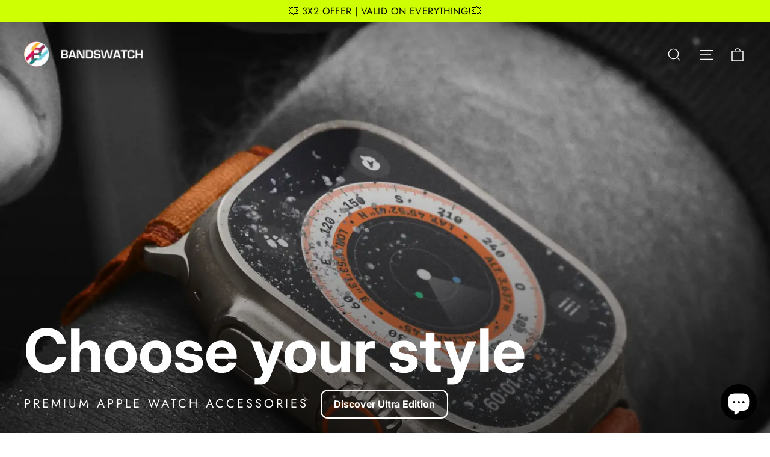

--- FILE ---
content_type: text/html; charset=utf-8
request_url: https://www.bandswatch.it/en
body_size: 54676
content:
<!doctype html>
<html class="no-js" lang="en" dir="ltr">
<head>
  <meta charset="utf-8">
  <meta http-equiv="X-UA-Compatible" content="IE=edge,chrome=1">
  <meta name="viewport" content="width=device-width,initial-scale=1">
  <meta name="theme-color" content="#111111">
  <link rel="canonical" href="https://www.bandswatch.it/en">
  <link rel="preconnect" href="https://cdn.shopify.com" crossorigin>
  <link rel="preconnect" href="https://fonts.shopifycdn.com" crossorigin>
  <link rel="dns-prefetch" href="https://productreviews.shopifycdn.com">
  <link rel="dns-prefetch" href="https://ajax.googleapis.com">
  <link rel="dns-prefetch" href="https://maps.googleapis.com">
  <link rel="dns-prefetch" href="https://maps.gstatic.com"><link rel="shortcut icon" href="//www.bandswatch.it/cdn/shop/files/BANDSWATCH_LOGO_COLOR_a7dfdcb6-44f0-4a96-876c-9e640eff1b20_32x32.png?v=1750099330" type="image/png" /><title>Cinturini per Apple Watch - Bandswatch
</title>
<meta name="description" content="Compatible Apple Watch bands, Italy&#39;s leading retailer of nylon, silicone, leather, steel, and Milanese mesh collections. Available for Apple Watch Series 1-10, Apple Watch Series 11, Apple Watch Ultra 1, 2, and Ultra 3, including Apple Watch SE 1-3."><meta property="og:site_name" content="Bandswatch">
  <meta property="og:url" content="https://www.bandswatch.it/en">
  <meta property="og:title" content="Cinturini per Apple Watch - Bandswatch">
  <meta property="og:type" content="website">
  <meta property="og:description" content="Compatible Apple Watch bands, Italy&#39;s leading retailer of nylon, silicone, leather, steel, and Milanese mesh collections. Available for Apple Watch Series 1-10, Apple Watch Series 11, Apple Watch Ultra 1, 2, and Ultra 3, including Apple Watch SE 1-3."><meta property="og:image" content="http://www.bandswatch.it/cdn/shop/files/BANDSWATCH_LOGO_COLOR_-_Copia_bc5cbf6a-d7ba-4cb4-a477-6740a7ad0aec.png?v=1630617185">
    <meta property="og:image:secure_url" content="https://www.bandswatch.it/cdn/shop/files/BANDSWATCH_LOGO_COLOR_-_Copia_bc5cbf6a-d7ba-4cb4-a477-6740a7ad0aec.png?v=1630617185">
    <meta property="og:image:width" content="180">
    <meta property="og:image:height" content="180"><meta name="twitter:site" content="@">
  <meta name="twitter:card" content="summary_large_image">
  <meta name="twitter:title" content="Cinturini per Apple Watch - Bandswatch">
  <meta name="twitter:description" content="Compatible Apple Watch bands, Italy&#39;s leading retailer of nylon, silicone, leather, steel, and Milanese mesh collections. Available for Apple Watch Series 1-10, Apple Watch Series 11, Apple Watch Ultra 1, 2, and Ultra 3, including Apple Watch SE 1-3.">
<script async crossorigin fetchpriority="high" src="/cdn/shopifycloud/importmap-polyfill/es-modules-shim.2.4.0.js"></script>
<script type="importmap">
{
  "imports": {
    "element.base-media": "//www.bandswatch.it/cdn/shop/t/109/assets/element.base-media.js?v=61305152781971747521764934328",
    "element.image.parallax": "//www.bandswatch.it/cdn/shop/t/109/assets/element.image.parallax.js?v=59188309605188605141764934328",
    "element.model": "//www.bandswatch.it/cdn/shop/t/109/assets/element.model.js?v=104979259955732717291764934328",
    "element.quantity-selector": "//www.bandswatch.it/cdn/shop/t/109/assets/element.quantity-selector.js?v=68208048201360514121764934328",
    "element.text.rte": "//www.bandswatch.it/cdn/shop/t/109/assets/element.text.rte.js?v=28194737298593644281764934328",
    "element.video": "//www.bandswatch.it/cdn/shop/t/109/assets/element.video.js?v=110560105447302630031764934328",
    "is-land": "//www.bandswatch.it/cdn/shop/t/109/assets/is-land.min.js?v=92343381495565747271764934328",
    "util.misc": "//www.bandswatch.it/cdn/shop/t/109/assets/util.misc.js?v=117964846174238173191764934328",
    "util.product-loader": "//www.bandswatch.it/cdn/shop/t/109/assets/util.product-loader.js?v=71947287259713254281764934328",
    "util.resource-loader": "//www.bandswatch.it/cdn/shop/t/109/assets/util.resource-loader.js?v=81301169148003274841764934328",
    "vendor.in-view": "//www.bandswatch.it/cdn/shop/t/109/assets/vendor.in-view.js?v=126891093837844970591764934328"
  }
}
</script><script type="module" src="//www.bandswatch.it/cdn/shop/t/109/assets/is-land.min.js?v=92343381495565747271764934328"></script>
<style data-shopify>@font-face {
  font-family: Inter;
  font-weight: 700;
  font-style: normal;
  font-display: swap;
  src: url("//www.bandswatch.it/cdn/fonts/inter/inter_n7.02711e6b374660cfc7915d1afc1c204e633421e4.woff2") format("woff2"),
       url("//www.bandswatch.it/cdn/fonts/inter/inter_n7.6dab87426f6b8813070abd79972ceaf2f8d3b012.woff") format("woff");
}

  @font-face {
  font-family: Jost;
  font-weight: 400;
  font-style: normal;
  font-display: swap;
  src: url("//www.bandswatch.it/cdn/fonts/jost/jost_n4.d47a1b6347ce4a4c9f437608011273009d91f2b7.woff2") format("woff2"),
       url("//www.bandswatch.it/cdn/fonts/jost/jost_n4.791c46290e672b3f85c3d1c651ef2efa3819eadd.woff") format("woff");
}


  @font-face {
  font-family: Jost;
  font-weight: 600;
  font-style: normal;
  font-display: swap;
  src: url("//www.bandswatch.it/cdn/fonts/jost/jost_n6.ec1178db7a7515114a2d84e3dd680832b7af8b99.woff2") format("woff2"),
       url("//www.bandswatch.it/cdn/fonts/jost/jost_n6.b1178bb6bdd3979fef38e103a3816f6980aeaff9.woff") format("woff");
}

  @font-face {
  font-family: Jost;
  font-weight: 400;
  font-style: italic;
  font-display: swap;
  src: url("//www.bandswatch.it/cdn/fonts/jost/jost_i4.b690098389649750ada222b9763d55796c5283a5.woff2") format("woff2"),
       url("//www.bandswatch.it/cdn/fonts/jost/jost_i4.fd766415a47e50b9e391ae7ec04e2ae25e7e28b0.woff") format("woff");
}

  @font-face {
  font-family: Jost;
  font-weight: 600;
  font-style: italic;
  font-display: swap;
  src: url("//www.bandswatch.it/cdn/fonts/jost/jost_i6.9af7e5f39e3a108c08f24047a4276332d9d7b85e.woff2") format("woff2"),
       url("//www.bandswatch.it/cdn/fonts/jost/jost_i6.2bf310262638f998ed206777ce0b9a3b98b6fe92.woff") format("woff");
}

</style><link href="//www.bandswatch.it/cdn/shop/t/109/assets/theme.css?v=128105613285900123441764934328" rel="stylesheet" type="text/css" media="all" />
<style data-shopify>:root {
    --typeHeaderPrimary: Inter;
    --typeHeaderFallback: sans-serif;
    --typeHeaderSize: 35px;
    --typeHeaderWeight: 700;
    --typeHeaderLineHeight: 1.2;
    --typeHeaderSpacing: 0.0em;

    --typeBasePrimary:Jost;
    --typeBaseFallback:sans-serif;
    --typeBaseSize: 17px;
    --typeBaseWeight: 400;
    --typeBaseLineHeight: 1.6;
    --typeBaseSpacing: 0.025em;

    --iconWeight: 3px;
    --iconLinecaps: miter;

    --animateImagesStyle: zoom-fade;
    --animateImagesStyleSmall: zoom-fade-small;
    --animateSectionsBackgroundStyle: zoom-fade;
    --animateSectionsTextStyle: rise-up;
    --animateSectionsTextStyleAppendOut: rise-up-out;

    --colorAnnouncement: #ceff02;
    --colorAnnouncementText: #000000;

    --colorBody: #ffffff;
    --colorBodyAlpha05: rgba(255, 255, 255, 0.05);
    --colorBodyDim: #f2f2f2;
    --colorBodyLightDim: #fafafa;
    --colorBodyMediumDim: #f5f5f5;

    --colorBorder: #e8e8e1;

    --colorBtnPrimary: #111111;
    --colorBtnPrimaryDim: #040404;
    --colorBtnPrimaryText: #ffffff;

    --colorCartDot: #ff4f33;

    --colorDrawers: #ffffff;
    --colorDrawersDim: #f2f2f2;
    --colorDrawerBorder: #e8e8e1;
    --colorDrawerText: #000000;
    --colorDrawerTextDarken: #000000;
    --colorDrawerButton: #111111;
    --colorDrawerButtonText: #ffffff;

    --colorFooter: #111111;
    --colorFooterText: #ffffff;
    --colorFooterTextAlpha01: rgba(255, 255, 255, 0.1);
    --colorFooterTextAlpha012: rgba(255, 255, 255, 0.12);
    --colorFooterTextAlpha06: rgba(255, 255, 255, 0.6);

    --colorHeroText: #ffffff;

    --colorInputBg: #ffffff;
    --colorInputBgDim: #f2f2f2;
    --colorInputBgDark: #e6e6e6;
    --colorInputText: #1c1d1d;

    --colorLink: #1c1d1d;

    --colorModalBg: rgba(0, 0, 0, 0.6);

    --colorNav: #ffffff;
    --colorNavText: #1c1d1d;

    --colorSalePrice: #1c1d1d;
    --colorSaleTag: #1c1d1d;
    --colorSaleTagText: #ffffff;

    --colorTextBody: #1c1d1d;
    --colorTextBodyAlpha0025: rgba(28, 29, 29, 0.03);
    --colorTextBodyAlpha005: rgba(28, 29, 29, 0.05);
    --colorTextBodyAlpha008: rgba(28, 29, 29, 0.08);
    --colorTextBodyAlpha01: rgba(28, 29, 29, 0.1);
    --colorTextBodyAlpha035: rgba(28, 29, 29, 0.35);

    --colorSmallImageBg: #ffffff;
    --colorLargeImageBg: #111111;

    --urlIcoSelect: url(//www.bandswatch.it/cdn/shop/t/109/assets/ico-select.svg);
    --urlIcoSelectFooter: url(//www.bandswatch.it/cdn/shop/t/109/assets/ico-select-footer.svg);
    --urlIcoSelectWhite: url(//www.bandswatch.it/cdn/shop/t/109/assets/ico-select-white.svg);

    --urlButtonArrowPng: url(//www.bandswatch.it/cdn/shop/t/109/assets/button-arrow.png);
    --urlButtonArrow2xPng: url(//www.bandswatch.it/cdn/shop/t/109/assets/button-arrow-2x.png);
    --urlButtonArrowBlackPng: url(//www.bandswatch.it/cdn/shop/t/109/assets/button-arrow-black.png);
    --urlButtonArrowBlack2xPng: url(//www.bandswatch.it/cdn/shop/t/109/assets/button-arrow-black-2x.png);

    --sizeChartMargin: 25px 0;
    --sizeChartIconMargin: 5px;

    --newsletterReminderPadding: 30px 35px;

    /*Shop Pay Installments*/
    --color-body-text: #1c1d1d;
    --color-body: #ffffff;
    --color-bg: #ffffff;
  }

  
.collection-hero__content:before,
  .hero__image-wrapper:before,
  .hero__media:before {
    background-image: linear-gradient(to bottom, rgba(0, 0, 0, 0.0) 0%, rgba(0, 0, 0, 0.0) 40%, rgba(0, 0, 0, 0.62) 100%);
  }

  .skrim__item-content .skrim__overlay:after {
    background-image: linear-gradient(to bottom, rgba(0, 0, 0, 0.0) 30%, rgba(0, 0, 0, 0.62) 100%);
  }

  .placeholder-content {
    background-image: linear-gradient(100deg, #ffffff 40%, #f7f7f7 63%, #ffffff 79%);
  }</style><script>
    document.documentElement.className = document.documentElement.className.replace('no-js', 'js');

    window.theme = window.theme || {};
    theme.routes = {
      home: "/en",
      cart: "/en/cart.js",
      cartPage: "/en/cart",
      cartAdd: "/en/cart/add.js",
      cartChange: "/en/cart/change.js",
      search: "/en/search",
      predictiveSearch: "/en/search/suggest"
    };
    theme.strings = {
      soldOut: "Sold Out",
      unavailable: "Unavailable",
      inStockLabel: "In stock, ready to ship",
      oneStockLabel: "Low stock - [count] item left",
      otherStockLabel: "Low stock - [count] items left",
      willNotShipUntil: "Ready to ship [date]",
      willBeInStockAfter: "Back in stock [date]",
      waitingForStock: "Backordered, shipping soon",
      cartSavings: "You're saving [savings]",
      cartEmpty: "Your cart is currently empty.",
      cartTermsConfirmation: "You must agree with the terms and conditions of sales to check out",
      searchCollections: "Collections",
      searchPages: "Pages",
      searchArticles: "Articles",
      maxQuantity: "You can only have [quantity] of [title] in your cart."
    };
    theme.settings = {
      cartType: "drawer",
      isCustomerTemplate: false,
      moneyFormat: "€{{amount_with_comma_separator}}",
      predictiveSearch: true,
      predictiveSearchType: null,
      quickView: false,
      themeName: 'Motion',
      themeVersion: "11.1.0"
    };
  </script>

  <script>window.performance && window.performance.mark && window.performance.mark('shopify.content_for_header.start');</script><meta name="google-site-verification" content="jQcw44zc_cMYzqZsmq_7CLIWPpDT0l906R5A0baudkE">
<meta id="shopify-digital-wallet" name="shopify-digital-wallet" content="/41060270235/digital_wallets/dialog">
<meta name="shopify-checkout-api-token" content="2766ade4cb9271ff915e5785816f385b">
<meta id="in-context-paypal-metadata" data-shop-id="41060270235" data-venmo-supported="false" data-environment="production" data-locale="en_US" data-paypal-v4="true" data-currency="EUR">
<link rel="alternate" hreflang="x-default" href="https://www.bandswatch.it/">
<link rel="alternate" hreflang="it" href="https://www.bandswatch.it/">
<link rel="alternate" hreflang="en" href="https://www.bandswatch.it/en">
<link rel="alternate" hreflang="es" href="https://www.bandswatch.it/es">
<script async="async" src="/checkouts/internal/preloads.js?locale=en-IT"></script>
<link rel="preconnect" href="https://shop.app" crossorigin="anonymous">
<script async="async" src="https://shop.app/checkouts/internal/preloads.js?locale=en-IT&shop_id=41060270235" crossorigin="anonymous"></script>
<script id="apple-pay-shop-capabilities" type="application/json">{"shopId":41060270235,"countryCode":"IT","currencyCode":"EUR","merchantCapabilities":["supports3DS"],"merchantId":"gid:\/\/shopify\/Shop\/41060270235","merchantName":"Bandswatch","requiredBillingContactFields":["postalAddress","email","phone"],"requiredShippingContactFields":["postalAddress","email","phone"],"shippingType":"shipping","supportedNetworks":["visa","maestro","masterCard","amex"],"total":{"type":"pending","label":"Bandswatch","amount":"1.00"},"shopifyPaymentsEnabled":true,"supportsSubscriptions":true}</script>
<script id="shopify-features" type="application/json">{"accessToken":"2766ade4cb9271ff915e5785816f385b","betas":["rich-media-storefront-analytics"],"domain":"www.bandswatch.it","predictiveSearch":true,"shopId":41060270235,"locale":"en"}</script>
<script>var Shopify = Shopify || {};
Shopify.shop = "bandswatch.myshopify.com";
Shopify.locale = "en";
Shopify.currency = {"active":"EUR","rate":"1.0"};
Shopify.country = "IT";
Shopify.theme = {"name":"Matrice con prodotti fratelli 05122025","id":190033756501,"schema_name":"Motion","schema_version":"11.1.0","theme_store_id":847,"role":"main"};
Shopify.theme.handle = "null";
Shopify.theme.style = {"id":null,"handle":null};
Shopify.cdnHost = "www.bandswatch.it/cdn";
Shopify.routes = Shopify.routes || {};
Shopify.routes.root = "/en/";</script>
<script type="module">!function(o){(o.Shopify=o.Shopify||{}).modules=!0}(window);</script>
<script>!function(o){function n(){var o=[];function n(){o.push(Array.prototype.slice.apply(arguments))}return n.q=o,n}var t=o.Shopify=o.Shopify||{};t.loadFeatures=n(),t.autoloadFeatures=n()}(window);</script>
<script>
  window.ShopifyPay = window.ShopifyPay || {};
  window.ShopifyPay.apiHost = "shop.app\/pay";
  window.ShopifyPay.redirectState = null;
</script>
<script id="shop-js-analytics" type="application/json">{"pageType":"index"}</script>
<script defer="defer" async type="module" src="//www.bandswatch.it/cdn/shopifycloud/shop-js/modules/v2/client.init-shop-cart-sync_BT-GjEfc.en.esm.js"></script>
<script defer="defer" async type="module" src="//www.bandswatch.it/cdn/shopifycloud/shop-js/modules/v2/chunk.common_D58fp_Oc.esm.js"></script>
<script defer="defer" async type="module" src="//www.bandswatch.it/cdn/shopifycloud/shop-js/modules/v2/chunk.modal_xMitdFEc.esm.js"></script>
<script type="module">
  await import("//www.bandswatch.it/cdn/shopifycloud/shop-js/modules/v2/client.init-shop-cart-sync_BT-GjEfc.en.esm.js");
await import("//www.bandswatch.it/cdn/shopifycloud/shop-js/modules/v2/chunk.common_D58fp_Oc.esm.js");
await import("//www.bandswatch.it/cdn/shopifycloud/shop-js/modules/v2/chunk.modal_xMitdFEc.esm.js");

  window.Shopify.SignInWithShop?.initShopCartSync?.({"fedCMEnabled":true,"windoidEnabled":true});

</script>
<script>
  window.Shopify = window.Shopify || {};
  if (!window.Shopify.featureAssets) window.Shopify.featureAssets = {};
  window.Shopify.featureAssets['shop-js'] = {"shop-cart-sync":["modules/v2/client.shop-cart-sync_DZOKe7Ll.en.esm.js","modules/v2/chunk.common_D58fp_Oc.esm.js","modules/v2/chunk.modal_xMitdFEc.esm.js"],"init-fed-cm":["modules/v2/client.init-fed-cm_B6oLuCjv.en.esm.js","modules/v2/chunk.common_D58fp_Oc.esm.js","modules/v2/chunk.modal_xMitdFEc.esm.js"],"shop-cash-offers":["modules/v2/client.shop-cash-offers_D2sdYoxE.en.esm.js","modules/v2/chunk.common_D58fp_Oc.esm.js","modules/v2/chunk.modal_xMitdFEc.esm.js"],"shop-login-button":["modules/v2/client.shop-login-button_QeVjl5Y3.en.esm.js","modules/v2/chunk.common_D58fp_Oc.esm.js","modules/v2/chunk.modal_xMitdFEc.esm.js"],"pay-button":["modules/v2/client.pay-button_DXTOsIq6.en.esm.js","modules/v2/chunk.common_D58fp_Oc.esm.js","modules/v2/chunk.modal_xMitdFEc.esm.js"],"shop-button":["modules/v2/client.shop-button_DQZHx9pm.en.esm.js","modules/v2/chunk.common_D58fp_Oc.esm.js","modules/v2/chunk.modal_xMitdFEc.esm.js"],"avatar":["modules/v2/client.avatar_BTnouDA3.en.esm.js"],"init-windoid":["modules/v2/client.init-windoid_CR1B-cfM.en.esm.js","modules/v2/chunk.common_D58fp_Oc.esm.js","modules/v2/chunk.modal_xMitdFEc.esm.js"],"init-shop-for-new-customer-accounts":["modules/v2/client.init-shop-for-new-customer-accounts_C_vY_xzh.en.esm.js","modules/v2/client.shop-login-button_QeVjl5Y3.en.esm.js","modules/v2/chunk.common_D58fp_Oc.esm.js","modules/v2/chunk.modal_xMitdFEc.esm.js"],"init-shop-email-lookup-coordinator":["modules/v2/client.init-shop-email-lookup-coordinator_BI7n9ZSv.en.esm.js","modules/v2/chunk.common_D58fp_Oc.esm.js","modules/v2/chunk.modal_xMitdFEc.esm.js"],"init-shop-cart-sync":["modules/v2/client.init-shop-cart-sync_BT-GjEfc.en.esm.js","modules/v2/chunk.common_D58fp_Oc.esm.js","modules/v2/chunk.modal_xMitdFEc.esm.js"],"shop-toast-manager":["modules/v2/client.shop-toast-manager_DiYdP3xc.en.esm.js","modules/v2/chunk.common_D58fp_Oc.esm.js","modules/v2/chunk.modal_xMitdFEc.esm.js"],"init-customer-accounts":["modules/v2/client.init-customer-accounts_D9ZNqS-Q.en.esm.js","modules/v2/client.shop-login-button_QeVjl5Y3.en.esm.js","modules/v2/chunk.common_D58fp_Oc.esm.js","modules/v2/chunk.modal_xMitdFEc.esm.js"],"init-customer-accounts-sign-up":["modules/v2/client.init-customer-accounts-sign-up_iGw4briv.en.esm.js","modules/v2/client.shop-login-button_QeVjl5Y3.en.esm.js","modules/v2/chunk.common_D58fp_Oc.esm.js","modules/v2/chunk.modal_xMitdFEc.esm.js"],"shop-follow-button":["modules/v2/client.shop-follow-button_CqMgW2wH.en.esm.js","modules/v2/chunk.common_D58fp_Oc.esm.js","modules/v2/chunk.modal_xMitdFEc.esm.js"],"checkout-modal":["modules/v2/client.checkout-modal_xHeaAweL.en.esm.js","modules/v2/chunk.common_D58fp_Oc.esm.js","modules/v2/chunk.modal_xMitdFEc.esm.js"],"shop-login":["modules/v2/client.shop-login_D91U-Q7h.en.esm.js","modules/v2/chunk.common_D58fp_Oc.esm.js","modules/v2/chunk.modal_xMitdFEc.esm.js"],"lead-capture":["modules/v2/client.lead-capture_BJmE1dJe.en.esm.js","modules/v2/chunk.common_D58fp_Oc.esm.js","modules/v2/chunk.modal_xMitdFEc.esm.js"],"payment-terms":["modules/v2/client.payment-terms_Ci9AEqFq.en.esm.js","modules/v2/chunk.common_D58fp_Oc.esm.js","modules/v2/chunk.modal_xMitdFEc.esm.js"]};
</script>
<script id="__st">var __st={"a":41060270235,"offset":3600,"reqid":"a24fad5f-90e5-4aee-8f5f-8d43d2177533-1769297612","pageurl":"www.bandswatch.it\/en","u":"724e4e3b3109","p":"home"};</script>
<script>window.ShopifyPaypalV4VisibilityTracking = true;</script>
<script id="captcha-bootstrap">!function(){'use strict';const t='contact',e='account',n='new_comment',o=[[t,t],['blogs',n],['comments',n],[t,'customer']],c=[[e,'customer_login'],[e,'guest_login'],[e,'recover_customer_password'],[e,'create_customer']],r=t=>t.map((([t,e])=>`form[action*='/${t}']:not([data-nocaptcha='true']) input[name='form_type'][value='${e}']`)).join(','),a=t=>()=>t?[...document.querySelectorAll(t)].map((t=>t.form)):[];function s(){const t=[...o],e=r(t);return a(e)}const i='password',u='form_key',d=['recaptcha-v3-token','g-recaptcha-response','h-captcha-response',i],f=()=>{try{return window.sessionStorage}catch{return}},m='__shopify_v',_=t=>t.elements[u];function p(t,e,n=!1){try{const o=window.sessionStorage,c=JSON.parse(o.getItem(e)),{data:r}=function(t){const{data:e,action:n}=t;return t[m]||n?{data:e,action:n}:{data:t,action:n}}(c);for(const[e,n]of Object.entries(r))t.elements[e]&&(t.elements[e].value=n);n&&o.removeItem(e)}catch(o){console.error('form repopulation failed',{error:o})}}const l='form_type',E='cptcha';function T(t){t.dataset[E]=!0}const w=window,h=w.document,L='Shopify',v='ce_forms',y='captcha';let A=!1;((t,e)=>{const n=(g='f06e6c50-85a8-45c8-87d0-21a2b65856fe',I='https://cdn.shopify.com/shopifycloud/storefront-forms-hcaptcha/ce_storefront_forms_captcha_hcaptcha.v1.5.2.iife.js',D={infoText:'Protected by hCaptcha',privacyText:'Privacy',termsText:'Terms'},(t,e,n)=>{const o=w[L][v],c=o.bindForm;if(c)return c(t,g,e,D).then(n);var r;o.q.push([[t,g,e,D],n]),r=I,A||(h.body.append(Object.assign(h.createElement('script'),{id:'captcha-provider',async:!0,src:r})),A=!0)});var g,I,D;w[L]=w[L]||{},w[L][v]=w[L][v]||{},w[L][v].q=[],w[L][y]=w[L][y]||{},w[L][y].protect=function(t,e){n(t,void 0,e),T(t)},Object.freeze(w[L][y]),function(t,e,n,w,h,L){const[v,y,A,g]=function(t,e,n){const i=e?o:[],u=t?c:[],d=[...i,...u],f=r(d),m=r(i),_=r(d.filter((([t,e])=>n.includes(e))));return[a(f),a(m),a(_),s()]}(w,h,L),I=t=>{const e=t.target;return e instanceof HTMLFormElement?e:e&&e.form},D=t=>v().includes(t);t.addEventListener('submit',(t=>{const e=I(t);if(!e)return;const n=D(e)&&!e.dataset.hcaptchaBound&&!e.dataset.recaptchaBound,o=_(e),c=g().includes(e)&&(!o||!o.value);(n||c)&&t.preventDefault(),c&&!n&&(function(t){try{if(!f())return;!function(t){const e=f();if(!e)return;const n=_(t);if(!n)return;const o=n.value;o&&e.removeItem(o)}(t);const e=Array.from(Array(32),(()=>Math.random().toString(36)[2])).join('');!function(t,e){_(t)||t.append(Object.assign(document.createElement('input'),{type:'hidden',name:u})),t.elements[u].value=e}(t,e),function(t,e){const n=f();if(!n)return;const o=[...t.querySelectorAll(`input[type='${i}']`)].map((({name:t})=>t)),c=[...d,...o],r={};for(const[a,s]of new FormData(t).entries())c.includes(a)||(r[a]=s);n.setItem(e,JSON.stringify({[m]:1,action:t.action,data:r}))}(t,e)}catch(e){console.error('failed to persist form',e)}}(e),e.submit())}));const S=(t,e)=>{t&&!t.dataset[E]&&(n(t,e.some((e=>e===t))),T(t))};for(const o of['focusin','change'])t.addEventListener(o,(t=>{const e=I(t);D(e)&&S(e,y())}));const B=e.get('form_key'),M=e.get(l),P=B&&M;t.addEventListener('DOMContentLoaded',(()=>{const t=y();if(P)for(const e of t)e.elements[l].value===M&&p(e,B);[...new Set([...A(),...v().filter((t=>'true'===t.dataset.shopifyCaptcha))])].forEach((e=>S(e,t)))}))}(h,new URLSearchParams(w.location.search),n,t,e,['guest_login'])})(!0,!0)}();</script>
<script integrity="sha256-4kQ18oKyAcykRKYeNunJcIwy7WH5gtpwJnB7kiuLZ1E=" data-source-attribution="shopify.loadfeatures" defer="defer" src="//www.bandswatch.it/cdn/shopifycloud/storefront/assets/storefront/load_feature-a0a9edcb.js" crossorigin="anonymous"></script>
<script crossorigin="anonymous" defer="defer" src="//www.bandswatch.it/cdn/shopifycloud/storefront/assets/shopify_pay/storefront-65b4c6d7.js?v=20250812"></script>
<script data-source-attribution="shopify.dynamic_checkout.dynamic.init">var Shopify=Shopify||{};Shopify.PaymentButton=Shopify.PaymentButton||{isStorefrontPortableWallets:!0,init:function(){window.Shopify.PaymentButton.init=function(){};var t=document.createElement("script");t.src="https://www.bandswatch.it/cdn/shopifycloud/portable-wallets/latest/portable-wallets.en.js",t.type="module",document.head.appendChild(t)}};
</script>
<script data-source-attribution="shopify.dynamic_checkout.buyer_consent">
  function portableWalletsHideBuyerConsent(e){var t=document.getElementById("shopify-buyer-consent"),n=document.getElementById("shopify-subscription-policy-button");t&&n&&(t.classList.add("hidden"),t.setAttribute("aria-hidden","true"),n.removeEventListener("click",e))}function portableWalletsShowBuyerConsent(e){var t=document.getElementById("shopify-buyer-consent"),n=document.getElementById("shopify-subscription-policy-button");t&&n&&(t.classList.remove("hidden"),t.removeAttribute("aria-hidden"),n.addEventListener("click",e))}window.Shopify?.PaymentButton&&(window.Shopify.PaymentButton.hideBuyerConsent=portableWalletsHideBuyerConsent,window.Shopify.PaymentButton.showBuyerConsent=portableWalletsShowBuyerConsent);
</script>
<script data-source-attribution="shopify.dynamic_checkout.cart.bootstrap">document.addEventListener("DOMContentLoaded",(function(){function t(){return document.querySelector("shopify-accelerated-checkout-cart, shopify-accelerated-checkout")}if(t())Shopify.PaymentButton.init();else{new MutationObserver((function(e,n){t()&&(Shopify.PaymentButton.init(),n.disconnect())})).observe(document.body,{childList:!0,subtree:!0})}}));
</script>
<link id="shopify-accelerated-checkout-styles" rel="stylesheet" media="screen" href="https://www.bandswatch.it/cdn/shopifycloud/portable-wallets/latest/accelerated-checkout-backwards-compat.css" crossorigin="anonymous">
<style id="shopify-accelerated-checkout-cart">
        #shopify-buyer-consent {
  margin-top: 1em;
  display: inline-block;
  width: 100%;
}

#shopify-buyer-consent.hidden {
  display: none;
}

#shopify-subscription-policy-button {
  background: none;
  border: none;
  padding: 0;
  text-decoration: underline;
  font-size: inherit;
  cursor: pointer;
}

#shopify-subscription-policy-button::before {
  box-shadow: none;
}

      </style>

<script>window.performance && window.performance.mark && window.performance.mark('shopify.content_for_header.end');</script>

  <style data-shopify>
    :root {
      --element-button-color-primary: red;
      --element-button-color-secondary: blue;
    }
  </style>

  <script src="//www.bandswatch.it/cdn/shop/t/109/assets/vendor-scripts-v14.js" defer="defer"></script><link rel="stylesheet" href="//www.bandswatch.it/cdn/shop/t/109/assets/country-flags.css"><script src="//www.bandswatch.it/cdn/shop/t/109/assets/theme.js?v=140924482945350573091764934328" defer="defer"></script>

  <style data-shopify>
    :root {
      /* Root Variables */
      /* ========================= */
      --root-color-primary: #1c1d1d;
      --color-primary: #1c1d1d;
      --root-color-secondary: #ffffff;
      --color-secondary: #ffffff;
      --color-sale-tag: #1c1d1d;
      --color-sale-tag-text: #ffffff;
      --color-sale-price: #1c1d1d;
      --layout-section-padding-block: 3rem;
      --layout-section-max-inline-size: 1220px;

      /* Text */
      /* ========================= */
      
      /* Body Font Styles */
      --element-text-font-family--body: Jost;
      --element-text-font-family-fallback--body: sans-serif;
      --element-text-font-weight--body: 400;
      --element-text-letter-spacing--body: 0.025em;
      --element-text-text-transform--body: none;

      /* Body Font Sizes */
      --element-text-font-size--body: initial;
      --element-text-font-size--body-xs: 13px;
      --element-text-font-size--body-sm: 15px;
      --element-text-font-size--body-md: 17px;
      --element-text-font-size--body-lg: 19px;
      
      /* Body Line Heights */
      --element-text-line-height--body: 1.6;

      /* Heading Font Styles */
      --element-text-font-family--heading: Inter;
      --element-text-font-family-fallback--heading: sans-serif;
      --element-text-font-weight--heading: 700;
      --element-text-letter-spacing--heading: 0.0em;
      
       
      
      
      /* Heading Font Sizes */
      --element-text-font-size--heading-2xl: 51px;
      --element-text-font-size--heading-xl: 35px;
      --element-text-font-size--heading-lg: 29px;
      --element-text-font-size--heading-md: 27px;
      --element-text-font-size--heading-sm: 21px;
      --element-text-font-size--heading-xs: 19px;
      
      /* Heading Line Heights */
      --element-text-line-height--heading: 1.2;

      /* Buttons */
      /* ========================= */
      
          --element-button-radius: 0;
      

      --element-button-font-family: Inter;
      --element-button-font-family-fallback: sans-serif;
      --element-button-font-weight: 700;
      --element-button-letter-spacing: 0.0em;

       

      /* Base Color Variables */
      --element-button-color-primary: #111111;
      --element-button-color-secondary: #ffffff;
      --element-button-box-shadow: inset 0 0 0 1px #e8e8e1;
      --element-button-shade-border: 100%;

      /* Hover State Variables */
      --element-button-shade-background--hover: 0%;

      /* Focus State Variables */
      --element-button-color-focus: var(--color-focus);
    }

    .element-input {
      box-shadow: inset 0 0 0 1px #e8e8e1;
      background-color: #ffffff;
    }

    .element-input:hover {
      box-shadow: inset 0 0 0 1px #1c1d1d;
    }

    .element-input:focus {
      border: none;
      box-shadow: inset 0 0 0 1px #1c1d1d;
    }

    .element-input:focus-visible {
      border: none;
      box-shadow: inset 0 0 0 2px var(--color-focus, #4a9afc);
    }

    .element-button:hover {
      --element-button-box-shadow: inset 0 0 0 1px #1c1d1d;
    }

    product-form label.element-text:is([class*=element-text])  {
      font-family: var(--element-text-font-family--heading);
    }

    .element-radio .element-button {
      --element-button-font-family: Jost;
    }

    .element-radio input:checked ~ .element-button {
      --element-button-shade-background--active: 0%;
      --element-button-box-shadow: inset 0 0 0 2px #1c1d1d;
      --color-primary: #ffffff;
      --color-secondary: #1c1d1d;
    }

    .element-button.element-quantity-selector__button {
      --element-button-box-shadow: outset 0 0 0 1px transparent;
    }

    quantity-selector:hover .element-quantity-selector__input {
      box-shadow: inset 0 0 0 1px #1c1d1d;
    }

    @media (max-width: 768px) {
      :root {
        /* Heading Font Sizes */
        --element-text-font-size--heading-2xl: calc(51px * 0.8);
        --element-text-font-size--heading-xl: calc(35px * 0.8);
        --element-text-font-size--heading-lg: calc(29px * 0.8);
        --element-text-font-size--heading-md: calc(27px * 0.8);
        --element-text-font-size--heading-sm: calc(21px * 0.8);
        --element-text-font-size--heading-xs: calc(19px * 0.8);
      }
    }
  </style>
<!-- BEGIN app block: shopify://apps/consentmo-gdpr/blocks/gdpr_cookie_consent/4fbe573f-a377-4fea-9801-3ee0858cae41 -->


<!-- END app block --><!-- BEGIN app block: shopify://apps/judge-me-reviews/blocks/judgeme_core/61ccd3b1-a9f2-4160-9fe9-4fec8413e5d8 --><!-- Start of Judge.me Core -->






<link rel="dns-prefetch" href="https://cdnwidget.judge.me">
<link rel="dns-prefetch" href="https://cdn.judge.me">
<link rel="dns-prefetch" href="https://cdn1.judge.me">
<link rel="dns-prefetch" href="https://api.judge.me">

<script data-cfasync='false' class='jdgm-settings-script'>window.jdgmSettings={"pagination":5,"disable_web_reviews":false,"badge_no_review_text":"No reviews","badge_n_reviews_text":"{{ n }} review/reviews","badge_star_color":"#000000","hide_badge_preview_if_no_reviews":true,"badge_hide_text":true,"enforce_center_preview_badge":false,"widget_title":"Customer Reviews","widget_open_form_text":"Write a review","widget_close_form_text":"Cancel review","widget_refresh_page_text":"Refresh page","widget_summary_text":"Based on {{ number_of_reviews }} review/reviews","widget_no_review_text":"Be the first to write a review","widget_name_field_text":"Display name","widget_verified_name_field_text":"Verified Name (public)","widget_name_placeholder_text":"Display name","widget_required_field_error_text":"This field is required.","widget_email_field_text":"Email address","widget_verified_email_field_text":"Verified Email (private, can not be edited)","widget_email_placeholder_text":"Your email address","widget_email_field_error_text":"Please enter a valid email address.","widget_rating_field_text":"Rating","widget_review_title_field_text":"Review Title","widget_review_title_placeholder_text":"Give your review a title","widget_review_body_field_text":"Review content","widget_review_body_placeholder_text":"Start writing here...","widget_pictures_field_text":"Picture/Video (optional)","widget_submit_review_text":"Submit Review","widget_submit_verified_review_text":"Submit Verified Review","widget_submit_success_msg_with_auto_publish":"Thank you! Please refresh the page in a few moments to see your review. You can remove or edit your review by logging into \u003ca href='https://judge.me/login' target='_blank' rel='nofollow noopener'\u003eJudge.me\u003c/a\u003e","widget_submit_success_msg_no_auto_publish":"Thank you! Your review will be published as soon as it is approved by the shop admin. You can remove or edit your review by logging into \u003ca href='https://judge.me/login' target='_blank' rel='nofollow noopener'\u003eJudge.me\u003c/a\u003e","widget_show_default_reviews_out_of_total_text":"Showing {{ n_reviews_shown }} out of {{ n_reviews }} reviews.","widget_show_all_link_text":"Show all","widget_show_less_link_text":"Show less","widget_author_said_text":"{{ reviewer_name }} said:","widget_days_text":"{{ n }} days ago","widget_weeks_text":"{{ n }} week/weeks ago","widget_months_text":"{{ n }} month/months ago","widget_years_text":"{{ n }} year/years ago","widget_yesterday_text":"Yesterday","widget_today_text":"Today","widget_replied_text":"\u003e\u003e {{ shop_name }} replied:","widget_read_more_text":"Read more","widget_reviewer_name_as_initial":"","widget_rating_filter_color":"#fbcd0a","widget_rating_filter_see_all_text":"See all reviews","widget_sorting_most_recent_text":"Most Recent","widget_sorting_highest_rating_text":"Highest Rating","widget_sorting_lowest_rating_text":"Lowest Rating","widget_sorting_with_pictures_text":"Only Pictures","widget_sorting_most_helpful_text":"Most Helpful","widget_open_question_form_text":"Ask a question","widget_reviews_subtab_text":"Reviews","widget_questions_subtab_text":"Questions","widget_question_label_text":"Question","widget_answer_label_text":"Answer","widget_question_placeholder_text":"Write your question here","widget_submit_question_text":"Submit Question","widget_question_submit_success_text":"Thank you for your question! We will notify you once it gets answered.","widget_star_color":"#000000","verified_badge_text":"Verified","verified_badge_bg_color":"","verified_badge_text_color":"","verified_badge_placement":"left-of-reviewer-name","widget_review_max_height":"","widget_hide_border":false,"widget_social_share":false,"widget_thumb":false,"widget_review_location_show":false,"widget_location_format":"","all_reviews_include_out_of_store_products":true,"all_reviews_out_of_store_text":"(out of store)","all_reviews_pagination":100,"all_reviews_product_name_prefix_text":"about","enable_review_pictures":true,"enable_question_anwser":false,"widget_theme":"default","review_date_format":"mm/dd/yyyy","default_sort_method":"most-recent","widget_product_reviews_subtab_text":"Product Reviews","widget_shop_reviews_subtab_text":"Shop Reviews","widget_other_products_reviews_text":"Reviews for other products","widget_store_reviews_subtab_text":"Store reviews","widget_no_store_reviews_text":"This store hasn't received any reviews yet","widget_web_restriction_product_reviews_text":"This product hasn't received any reviews yet","widget_no_items_text":"No items found","widget_show_more_text":"Show more","widget_write_a_store_review_text":"Write a Store Review","widget_other_languages_heading":"Reviews in Other Languages","widget_translate_review_text":"Translate review to {{ language }}","widget_translating_review_text":"Translating...","widget_show_original_translation_text":"Show original ({{ language }})","widget_translate_review_failed_text":"Review couldn't be translated.","widget_translate_review_retry_text":"Retry","widget_translate_review_try_again_later_text":"Try again later","show_product_url_for_grouped_product":false,"widget_sorting_pictures_first_text":"Pictures First","show_pictures_on_all_rev_page_mobile":false,"show_pictures_on_all_rev_page_desktop":false,"floating_tab_hide_mobile_install_preference":false,"floating_tab_button_name":"★ Reviews","floating_tab_title":"Let customers speak for us","floating_tab_button_color":"","floating_tab_button_background_color":"","floating_tab_url":"","floating_tab_url_enabled":false,"floating_tab_tab_style":"text","all_reviews_text_badge_text":"Customers rate us {{ shop.metafields.judgeme.all_reviews_rating | round: 1 }}/5 based on {{ shop.metafields.judgeme.all_reviews_count }} reviews.","all_reviews_text_badge_text_branded_style":"{{ shop.metafields.judgeme.all_reviews_rating | round: 1 }} out of 5 stars based on {{ shop.metafields.judgeme.all_reviews_count }} reviews","is_all_reviews_text_badge_a_link":false,"show_stars_for_all_reviews_text_badge":false,"all_reviews_text_badge_url":"","all_reviews_text_style":"text","all_reviews_text_color_style":"judgeme_brand_color","all_reviews_text_color":"#108474","all_reviews_text_show_jm_brand":true,"featured_carousel_show_header":true,"featured_carousel_title":"Let customers speak for us","testimonials_carousel_title":"Customers are saying","videos_carousel_title":"Real customer stories","cards_carousel_title":"Customers are saying","featured_carousel_count_text":"from {{ n }} reviews","featured_carousel_add_link_to_all_reviews_page":false,"featured_carousel_url":"","featured_carousel_show_images":true,"featured_carousel_autoslide_interval":5,"featured_carousel_arrows_on_the_sides":false,"featured_carousel_height":250,"featured_carousel_width":80,"featured_carousel_image_size":0,"featured_carousel_image_height":250,"featured_carousel_arrow_color":"#eeeeee","verified_count_badge_style":"vintage","verified_count_badge_orientation":"horizontal","verified_count_badge_color_style":"judgeme_brand_color","verified_count_badge_color":"#108474","is_verified_count_badge_a_link":false,"verified_count_badge_url":"","verified_count_badge_show_jm_brand":true,"widget_rating_preset_default":5,"widget_first_sub_tab":"product-reviews","widget_show_histogram":true,"widget_histogram_use_custom_color":false,"widget_pagination_use_custom_color":false,"widget_star_use_custom_color":false,"widget_verified_badge_use_custom_color":false,"widget_write_review_use_custom_color":false,"picture_reminder_submit_button":"Upload Pictures","enable_review_videos":false,"mute_video_by_default":false,"widget_sorting_videos_first_text":"Videos First","widget_review_pending_text":"Pending","featured_carousel_items_for_large_screen":3,"social_share_options_order":"Facebook,Twitter","remove_microdata_snippet":true,"disable_json_ld":false,"enable_json_ld_products":false,"preview_badge_show_question_text":false,"preview_badge_no_question_text":"No questions","preview_badge_n_question_text":"{{ number_of_questions }} question/questions","qa_badge_show_icon":false,"qa_badge_position":"same-row","remove_judgeme_branding":false,"widget_add_search_bar":false,"widget_search_bar_placeholder":"Search","widget_sorting_verified_only_text":"Verified only","featured_carousel_theme":"default","featured_carousel_show_rating":true,"featured_carousel_show_title":true,"featured_carousel_show_body":true,"featured_carousel_show_date":false,"featured_carousel_show_reviewer":true,"featured_carousel_show_product":false,"featured_carousel_header_background_color":"#108474","featured_carousel_header_text_color":"#ffffff","featured_carousel_name_product_separator":"reviewed","featured_carousel_full_star_background":"#108474","featured_carousel_empty_star_background":"#dadada","featured_carousel_vertical_theme_background":"#f9fafb","featured_carousel_verified_badge_enable":false,"featured_carousel_verified_badge_color":"#108474","featured_carousel_border_style":"round","featured_carousel_review_line_length_limit":3,"featured_carousel_more_reviews_button_text":"Read more reviews","featured_carousel_view_product_button_text":"View product","all_reviews_page_load_reviews_on":"scroll","all_reviews_page_load_more_text":"Load More Reviews","disable_fb_tab_reviews":false,"enable_ajax_cdn_cache":false,"widget_public_name_text":"displayed publicly like","default_reviewer_name":"John Smith","default_reviewer_name_has_non_latin":true,"widget_reviewer_anonymous":"Anonymous","medals_widget_title":"Judge.me Review Medals","medals_widget_background_color":"#f9fafb","medals_widget_position":"footer_all_pages","medals_widget_border_color":"#f9fafb","medals_widget_verified_text_position":"left","medals_widget_use_monochromatic_version":false,"medals_widget_elements_color":"#108474","show_reviewer_avatar":true,"widget_invalid_yt_video_url_error_text":"Not a YouTube video URL","widget_max_length_field_error_text":"Please enter no more than {0} characters.","widget_show_country_flag":false,"widget_show_collected_via_shop_app":true,"widget_verified_by_shop_badge_style":"light","widget_verified_by_shop_text":"Verified by Shop","widget_show_photo_gallery":false,"widget_load_with_code_splitting":true,"widget_ugc_install_preference":false,"widget_ugc_title":"Made by us, Shared by you","widget_ugc_subtitle":"Tag us to see your picture featured in our page","widget_ugc_arrows_color":"#ffffff","widget_ugc_primary_button_text":"Buy Now","widget_ugc_primary_button_background_color":"#108474","widget_ugc_primary_button_text_color":"#ffffff","widget_ugc_primary_button_border_width":"0","widget_ugc_primary_button_border_style":"none","widget_ugc_primary_button_border_color":"#108474","widget_ugc_primary_button_border_radius":"25","widget_ugc_secondary_button_text":"Load More","widget_ugc_secondary_button_background_color":"#ffffff","widget_ugc_secondary_button_text_color":"#108474","widget_ugc_secondary_button_border_width":"2","widget_ugc_secondary_button_border_style":"solid","widget_ugc_secondary_button_border_color":"#108474","widget_ugc_secondary_button_border_radius":"25","widget_ugc_reviews_button_text":"View Reviews","widget_ugc_reviews_button_background_color":"#ffffff","widget_ugc_reviews_button_text_color":"#108474","widget_ugc_reviews_button_border_width":"2","widget_ugc_reviews_button_border_style":"solid","widget_ugc_reviews_button_border_color":"#108474","widget_ugc_reviews_button_border_radius":"25","widget_ugc_reviews_button_link_to":"judgeme-reviews-page","widget_ugc_show_post_date":true,"widget_ugc_max_width":"800","widget_rating_metafield_value_type":true,"widget_primary_color":"#000000","widget_enable_secondary_color":false,"widget_secondary_color":"#edf5f5","widget_summary_average_rating_text":"{{ average_rating }} out of 5","widget_media_grid_title":"Customer photos \u0026 videos","widget_media_grid_see_more_text":"See more","widget_round_style":false,"widget_show_product_medals":false,"widget_verified_by_judgeme_text":"Verified by Judge.me","widget_show_store_medals":true,"widget_verified_by_judgeme_text_in_store_medals":"Verified by Judge.me","widget_media_field_exceed_quantity_message":"Sorry, we can only accept {{ max_media }} for one review.","widget_media_field_exceed_limit_message":"{{ file_name }} is too large, please select a {{ media_type }} less than {{ size_limit }}MB.","widget_review_submitted_text":"Review Submitted!","widget_question_submitted_text":"Question Submitted!","widget_close_form_text_question":"Cancel","widget_write_your_answer_here_text":"Write your answer here","widget_enabled_branded_link":true,"widget_show_collected_by_judgeme":false,"widget_reviewer_name_color":"","widget_write_review_text_color":"","widget_write_review_bg_color":"","widget_collected_by_judgeme_text":"collected by Judge.me","widget_pagination_type":"standard","widget_load_more_text":"Load More","widget_load_more_color":"#108474","widget_full_review_text":"Full Review","widget_read_more_reviews_text":"Read More Reviews","widget_read_questions_text":"Read Questions","widget_questions_and_answers_text":"Questions \u0026 Answers","widget_verified_by_text":"Verified by","widget_verified_text":"Verified","widget_number_of_reviews_text":"{{ number_of_reviews }} reviews","widget_back_button_text":"Back","widget_next_button_text":"Next","widget_custom_forms_filter_button":"Filters","custom_forms_style":"vertical","widget_show_review_information":false,"how_reviews_are_collected":"How reviews are collected?","widget_show_review_keywords":false,"widget_gdpr_statement":"How we use your data: We'll only contact you about the review you left, and only if necessary. By submitting your review, you agree to Judge.me's \u003ca href='https://judge.me/terms' target='_blank' rel='nofollow noopener'\u003eterms\u003c/a\u003e, \u003ca href='https://judge.me/privacy' target='_blank' rel='nofollow noopener'\u003eprivacy\u003c/a\u003e and \u003ca href='https://judge.me/content-policy' target='_blank' rel='nofollow noopener'\u003econtent\u003c/a\u003e policies.","widget_multilingual_sorting_enabled":false,"widget_translate_review_content_enabled":false,"widget_translate_review_content_method":"manual","popup_widget_review_selection":"automatically_with_pictures","popup_widget_round_border_style":true,"popup_widget_show_title":true,"popup_widget_show_body":true,"popup_widget_show_reviewer":false,"popup_widget_show_product":true,"popup_widget_show_pictures":true,"popup_widget_use_review_picture":true,"popup_widget_show_on_home_page":true,"popup_widget_show_on_product_page":true,"popup_widget_show_on_collection_page":true,"popup_widget_show_on_cart_page":true,"popup_widget_position":"bottom_left","popup_widget_first_review_delay":5,"popup_widget_duration":5,"popup_widget_interval":5,"popup_widget_review_count":5,"popup_widget_hide_on_mobile":true,"review_snippet_widget_round_border_style":true,"review_snippet_widget_card_color":"#FFFFFF","review_snippet_widget_slider_arrows_background_color":"#FFFFFF","review_snippet_widget_slider_arrows_color":"#000000","review_snippet_widget_star_color":"#108474","show_product_variant":false,"all_reviews_product_variant_label_text":"Variant: ","widget_show_verified_branding":false,"widget_ai_summary_title":"Customers say","widget_ai_summary_disclaimer":"AI-powered review summary based on recent customer reviews","widget_show_ai_summary":false,"widget_show_ai_summary_bg":false,"widget_show_review_title_input":true,"redirect_reviewers_invited_via_email":"review_widget","request_store_review_after_product_review":true,"request_review_other_products_in_order":true,"review_form_color_scheme":"default","review_form_corner_style":"square","review_form_star_color":{},"review_form_text_color":"#333333","review_form_background_color":"#ffffff","review_form_field_background_color":"#fafafa","review_form_button_color":{},"review_form_button_text_color":"#ffffff","review_form_modal_overlay_color":"#000000","review_content_screen_title_text":"How would you rate this product?","review_content_introduction_text":"We would love it if you would share a bit about your experience.","store_review_form_title_text":"How would you rate this store?","store_review_form_introduction_text":"We would love it if you would share a bit about your experience.","show_review_guidance_text":true,"one_star_review_guidance_text":"Poor","five_star_review_guidance_text":"Great","customer_information_screen_title_text":"About you","customer_information_introduction_text":"Please tell us more about you.","custom_questions_screen_title_text":"Your experience in more detail","custom_questions_introduction_text":"Here are a few questions to help us understand more about your experience.","review_submitted_screen_title_text":"Thanks for your review!","review_submitted_screen_thank_you_text":"We are processing it and it will appear on the store soon.","review_submitted_screen_email_verification_text":"Please confirm your email by clicking the link we just sent you. This helps us keep reviews authentic.","review_submitted_request_store_review_text":"Would you like to share your experience of shopping with us?","review_submitted_review_other_products_text":"Would you like to review these products?","store_review_screen_title_text":"Would you like to share your experience of shopping with us?","store_review_introduction_text":"We value your feedback and use it to improve. Please share any thoughts or suggestions you have.","reviewer_media_screen_title_picture_text":"Share a picture","reviewer_media_introduction_picture_text":"Upload a photo to support your review.","reviewer_media_screen_title_video_text":"Share a video","reviewer_media_introduction_video_text":"Upload a video to support your review.","reviewer_media_screen_title_picture_or_video_text":"Share a picture or video","reviewer_media_introduction_picture_or_video_text":"Upload a photo or video to support your review.","reviewer_media_youtube_url_text":"Paste your Youtube URL here","advanced_settings_next_step_button_text":"Next","advanced_settings_close_review_button_text":"Close","modal_write_review_flow":false,"write_review_flow_required_text":"Required","write_review_flow_privacy_message_text":"We respect your privacy.","write_review_flow_anonymous_text":"Post review as anonymous","write_review_flow_visibility_text":"This won't be visible to other customers.","write_review_flow_multiple_selection_help_text":"Select as many as you like","write_review_flow_single_selection_help_text":"Select one option","write_review_flow_required_field_error_text":"This field is required","write_review_flow_invalid_email_error_text":"Please enter a valid email address","write_review_flow_max_length_error_text":"Max. {{ max_length }} characters.","write_review_flow_media_upload_text":"\u003cb\u003eClick to upload\u003c/b\u003e or drag and drop","write_review_flow_gdpr_statement":"We'll only contact you about your review if necessary. By submitting your review, you agree to our \u003ca href='https://judge.me/terms' target='_blank' rel='nofollow noopener'\u003eterms and conditions\u003c/a\u003e and \u003ca href='https://judge.me/privacy' target='_blank' rel='nofollow noopener'\u003eprivacy policy\u003c/a\u003e.","rating_only_reviews_enabled":false,"show_negative_reviews_help_screen":false,"new_review_flow_help_screen_rating_threshold":3,"negative_review_resolution_screen_title_text":"Tell us more","negative_review_resolution_text":"Your experience matters to us. If there were issues with your purchase, we're here to help. Feel free to reach out to us, we'd love the opportunity to make things right.","negative_review_resolution_button_text":"Contact us","negative_review_resolution_proceed_with_review_text":"Leave a review","negative_review_resolution_subject":"Issue with purchase from {{ shop_name }}.{{ order_name }}","preview_badge_collection_page_install_status":false,"widget_review_custom_css":"","preview_badge_custom_css":"","preview_badge_stars_count":"5-stars","featured_carousel_custom_css":"","floating_tab_custom_css":"","all_reviews_widget_custom_css":"","medals_widget_custom_css":"","verified_badge_custom_css":"","all_reviews_text_custom_css":"","transparency_badges_collected_via_store_invite":false,"transparency_badges_from_another_provider":false,"transparency_badges_collected_from_store_visitor":false,"transparency_badges_collected_by_verified_review_provider":false,"transparency_badges_earned_reward":false,"transparency_badges_collected_via_store_invite_text":"Review collected via store invitation","transparency_badges_from_another_provider_text":"Review collected from another provider","transparency_badges_collected_from_store_visitor_text":"Review collected from a store visitor","transparency_badges_written_in_google_text":"Review written in Google","transparency_badges_written_in_etsy_text":"Review written in Etsy","transparency_badges_written_in_shop_app_text":"Review written in Shop App","transparency_badges_earned_reward_text":"Review earned a reward for future purchase","product_review_widget_per_page":10,"widget_store_review_label_text":"Review about the store","checkout_comment_extension_title_on_product_page":"Customer Comments","checkout_comment_extension_num_latest_comment_show":5,"checkout_comment_extension_format":"name_and_timestamp","checkout_comment_customer_name":"last_initial","checkout_comment_comment_notification":true,"preview_badge_collection_page_install_preference":false,"preview_badge_home_page_install_preference":false,"preview_badge_product_page_install_preference":true,"review_widget_install_preference":"","review_carousel_install_preference":false,"floating_reviews_tab_install_preference":"none","verified_reviews_count_badge_install_preference":false,"all_reviews_text_install_preference":false,"review_widget_best_location":true,"judgeme_medals_install_preference":false,"review_widget_revamp_enabled":false,"review_widget_qna_enabled":false,"review_widget_header_theme":"minimal","review_widget_widget_title_enabled":true,"review_widget_header_text_size":"medium","review_widget_header_text_weight":"regular","review_widget_average_rating_style":"compact","review_widget_bar_chart_enabled":true,"review_widget_bar_chart_type":"numbers","review_widget_bar_chart_style":"standard","review_widget_expanded_media_gallery_enabled":false,"review_widget_reviews_section_theme":"standard","review_widget_image_style":"thumbnails","review_widget_review_image_ratio":"square","review_widget_stars_size":"medium","review_widget_verified_badge":"standard_text","review_widget_review_title_text_size":"medium","review_widget_review_text_size":"medium","review_widget_review_text_length":"medium","review_widget_number_of_columns_desktop":3,"review_widget_carousel_transition_speed":5,"review_widget_custom_questions_answers_display":"always","review_widget_button_text_color":"#FFFFFF","review_widget_text_color":"#000000","review_widget_lighter_text_color":"#7B7B7B","review_widget_corner_styling":"soft","review_widget_review_word_singular":"review","review_widget_review_word_plural":"reviews","review_widget_voting_label":"Helpful?","review_widget_shop_reply_label":"Reply from {{ shop_name }}:","review_widget_filters_title":"Filters","qna_widget_question_word_singular":"Question","qna_widget_question_word_plural":"Questions","qna_widget_answer_reply_label":"Answer from {{ answerer_name }}:","qna_content_screen_title_text":"Ask a question about this product","qna_widget_question_required_field_error_text":"Please enter your question.","qna_widget_flow_gdpr_statement":"We'll only contact you about your question if necessary. By submitting your question, you agree to our \u003ca href='https://judge.me/terms' target='_blank' rel='nofollow noopener'\u003eterms and conditions\u003c/a\u003e and \u003ca href='https://judge.me/privacy' target='_blank' rel='nofollow noopener'\u003eprivacy policy\u003c/a\u003e.","qna_widget_question_submitted_text":"Thanks for your question!","qna_widget_close_form_text_question":"Close","qna_widget_question_submit_success_text":"We’ll notify you by email when your question is answered.","all_reviews_widget_v2025_enabled":false,"all_reviews_widget_v2025_header_theme":"default","all_reviews_widget_v2025_widget_title_enabled":true,"all_reviews_widget_v2025_header_text_size":"medium","all_reviews_widget_v2025_header_text_weight":"regular","all_reviews_widget_v2025_average_rating_style":"compact","all_reviews_widget_v2025_bar_chart_enabled":true,"all_reviews_widget_v2025_bar_chart_type":"numbers","all_reviews_widget_v2025_bar_chart_style":"standard","all_reviews_widget_v2025_expanded_media_gallery_enabled":false,"all_reviews_widget_v2025_show_store_medals":true,"all_reviews_widget_v2025_show_photo_gallery":true,"all_reviews_widget_v2025_show_review_keywords":false,"all_reviews_widget_v2025_show_ai_summary":false,"all_reviews_widget_v2025_show_ai_summary_bg":false,"all_reviews_widget_v2025_add_search_bar":false,"all_reviews_widget_v2025_default_sort_method":"most-recent","all_reviews_widget_v2025_reviews_per_page":10,"all_reviews_widget_v2025_reviews_section_theme":"default","all_reviews_widget_v2025_image_style":"thumbnails","all_reviews_widget_v2025_review_image_ratio":"square","all_reviews_widget_v2025_stars_size":"medium","all_reviews_widget_v2025_verified_badge":"bold_badge","all_reviews_widget_v2025_review_title_text_size":"medium","all_reviews_widget_v2025_review_text_size":"medium","all_reviews_widget_v2025_review_text_length":"medium","all_reviews_widget_v2025_number_of_columns_desktop":3,"all_reviews_widget_v2025_carousel_transition_speed":5,"all_reviews_widget_v2025_custom_questions_answers_display":"always","all_reviews_widget_v2025_show_product_variant":false,"all_reviews_widget_v2025_show_reviewer_avatar":true,"all_reviews_widget_v2025_reviewer_name_as_initial":"","all_reviews_widget_v2025_review_location_show":false,"all_reviews_widget_v2025_location_format":"","all_reviews_widget_v2025_show_country_flag":false,"all_reviews_widget_v2025_verified_by_shop_badge_style":"light","all_reviews_widget_v2025_social_share":false,"all_reviews_widget_v2025_social_share_options_order":"Facebook,Twitter,LinkedIn,Pinterest","all_reviews_widget_v2025_pagination_type":"standard","all_reviews_widget_v2025_button_text_color":"#FFFFFF","all_reviews_widget_v2025_text_color":"#000000","all_reviews_widget_v2025_lighter_text_color":"#7B7B7B","all_reviews_widget_v2025_corner_styling":"soft","all_reviews_widget_v2025_title":"Customer reviews","all_reviews_widget_v2025_ai_summary_title":"Customers say about this store","all_reviews_widget_v2025_no_review_text":"Be the first to write a review","platform":"shopify","branding_url":"https://app.judge.me/reviews/stores/www.bandswatch.it","branding_text":"Powered by Judge.me","locale":"en","reply_name":"Bandswatch","widget_version":"3.0","footer":true,"autopublish":true,"review_dates":true,"enable_custom_form":false,"shop_use_review_site":true,"shop_locale":"it","enable_multi_locales_translations":true,"show_review_title_input":true,"review_verification_email_status":"always","can_be_branded":true,"reply_name_text":"Bandswatch"};</script> <style class='jdgm-settings-style'>.jdgm-xx{left:0}:root{--jdgm-primary-color: #000;--jdgm-secondary-color: rgba(0,0,0,0.1);--jdgm-star-color: #000;--jdgm-write-review-text-color: white;--jdgm-write-review-bg-color: #000000;--jdgm-paginate-color: #000;--jdgm-border-radius: 0;--jdgm-reviewer-name-color: #000000}.jdgm-histogram__bar-content{background-color:#000}.jdgm-rev[data-verified-buyer=true] .jdgm-rev__icon.jdgm-rev__icon:after,.jdgm-rev__buyer-badge.jdgm-rev__buyer-badge{color:white;background-color:#000}.jdgm-review-widget--small .jdgm-gallery.jdgm-gallery .jdgm-gallery__thumbnail-link:nth-child(8) .jdgm-gallery__thumbnail-wrapper.jdgm-gallery__thumbnail-wrapper:before{content:"See more"}@media only screen and (min-width: 768px){.jdgm-gallery.jdgm-gallery .jdgm-gallery__thumbnail-link:nth-child(8) .jdgm-gallery__thumbnail-wrapper.jdgm-gallery__thumbnail-wrapper:before{content:"See more"}}.jdgm-preview-badge .jdgm-star.jdgm-star{color:#000000}.jdgm-prev-badge[data-average-rating='0.00']{display:none !important}.jdgm-prev-badge__text{display:none !important}.jdgm-author-all-initials{display:none !important}.jdgm-author-last-initial{display:none !important}.jdgm-rev-widg__title{visibility:hidden}.jdgm-rev-widg__summary-text{visibility:hidden}.jdgm-prev-badge__text{visibility:hidden}.jdgm-rev__prod-link-prefix:before{content:'about'}.jdgm-rev__variant-label:before{content:'Variant: '}.jdgm-rev__out-of-store-text:before{content:'(out of store)'}@media only screen and (min-width: 768px){.jdgm-rev__pics .jdgm-rev_all-rev-page-picture-separator,.jdgm-rev__pics .jdgm-rev__product-picture{display:none}}@media only screen and (max-width: 768px){.jdgm-rev__pics .jdgm-rev_all-rev-page-picture-separator,.jdgm-rev__pics .jdgm-rev__product-picture{display:none}}.jdgm-preview-badge[data-template="collection"]{display:none !important}.jdgm-preview-badge[data-template="index"]{display:none !important}.jdgm-verified-count-badget[data-from-snippet="true"]{display:none !important}.jdgm-carousel-wrapper[data-from-snippet="true"]{display:none !important}.jdgm-all-reviews-text[data-from-snippet="true"]{display:none !important}.jdgm-medals-section[data-from-snippet="true"]{display:none !important}.jdgm-ugc-media-wrapper[data-from-snippet="true"]{display:none !important}.jdgm-rev__transparency-badge[data-badge-type="review_collected_via_store_invitation"]{display:none !important}.jdgm-rev__transparency-badge[data-badge-type="review_collected_from_another_provider"]{display:none !important}.jdgm-rev__transparency-badge[data-badge-type="review_collected_from_store_visitor"]{display:none !important}.jdgm-rev__transparency-badge[data-badge-type="review_written_in_etsy"]{display:none !important}.jdgm-rev__transparency-badge[data-badge-type="review_written_in_google_business"]{display:none !important}.jdgm-rev__transparency-badge[data-badge-type="review_written_in_shop_app"]{display:none !important}.jdgm-rev__transparency-badge[data-badge-type="review_earned_for_future_purchase"]{display:none !important}.jdgm-review-snippet-widget .jdgm-rev-snippet-widget__cards-container .jdgm-rev-snippet-card{border-radius:8px;background:#fff}.jdgm-review-snippet-widget .jdgm-rev-snippet-widget__cards-container .jdgm-rev-snippet-card__rev-rating .jdgm-star{color:#108474}.jdgm-review-snippet-widget .jdgm-rev-snippet-widget__prev-btn,.jdgm-review-snippet-widget .jdgm-rev-snippet-widget__next-btn{border-radius:50%;background:#fff}.jdgm-review-snippet-widget .jdgm-rev-snippet-widget__prev-btn>svg,.jdgm-review-snippet-widget .jdgm-rev-snippet-widget__next-btn>svg{fill:#000}.jdgm-full-rev-modal.rev-snippet-widget .jm-mfp-container .jm-mfp-content,.jdgm-full-rev-modal.rev-snippet-widget .jm-mfp-container .jdgm-full-rev__icon,.jdgm-full-rev-modal.rev-snippet-widget .jm-mfp-container .jdgm-full-rev__pic-img,.jdgm-full-rev-modal.rev-snippet-widget .jm-mfp-container .jdgm-full-rev__reply{border-radius:8px}.jdgm-full-rev-modal.rev-snippet-widget .jm-mfp-container .jdgm-full-rev[data-verified-buyer="true"] .jdgm-full-rev__icon::after{border-radius:8px}.jdgm-full-rev-modal.rev-snippet-widget .jm-mfp-container .jdgm-full-rev .jdgm-rev__buyer-badge{border-radius:calc( 8px / 2 )}.jdgm-full-rev-modal.rev-snippet-widget .jm-mfp-container .jdgm-full-rev .jdgm-full-rev__replier::before{content:'Bandswatch'}.jdgm-full-rev-modal.rev-snippet-widget .jm-mfp-container .jdgm-full-rev .jdgm-full-rev__product-button{border-radius:calc( 8px * 6 )}
</style> <style class='jdgm-settings-style'></style>

  
  
  
  <style class="jdgm-miracle-styles">
  @-webkit-keyframes jdgm-spin{0%{-webkit-transform:rotate(0deg);-ms-transform:rotate(0deg);transform:rotate(0deg)}100%{-webkit-transform:rotate(359deg);-ms-transform:rotate(359deg);transform:rotate(359deg)}}</span>@keyframes jdgm-spin{0%{-webkit-transform:rotate(0deg);-ms-transform:rotate(0deg);transform:rotate(0deg)}100%{-webkit-transform:rotate(359deg);-ms-transform:rotate(359deg);transform:rotate(359deg)}}</span>@font-face{font-family:'JudgemeStar';src:url("[data-uri]") format("woff");font-weight:normal;font-style:normal}.jdgm-star{font-family:'JudgemeStar';display:inline !important;text-decoration:none !important;padding:0 4px 0 0 !important;margin:0 !important;font-weight:bold;opacity:1;-webkit-font-smoothing:antialiased;-moz-osx-font-smoothing:grayscale}.jdgm-star:hover{opacity:1}.jdgm-star:last-of-type{padding:0 !important}.jdgm-star.jdgm--on:before{content:"\e000"}.jdgm-star.jdgm--off:before{content:"\e001"}.jdgm-star.jdgm--half:before{content:"\e002"}.jdgm-widget *{margin:0;line-height:1.4;-webkit-box-sizing:border-box;-moz-box-sizing:border-box;box-sizing:border-box;-webkit-overflow-scrolling:touch}.jdgm-hidden{display:none !important;visibility:hidden !important}.jdgm-temp-hidden{display:none}.jdgm-spinner{width:40px;height:40px;margin:auto;border-radius:50%;border-top:2px solid #eee;border-right:2px solid #eee;border-bottom:2px solid #eee;border-left:2px solid #ccc;-webkit-animation:jdgm-spin 0.8s infinite linear;animation:jdgm-spin 0.8s infinite linear}.jdgm-prev-badge{display:block !important} </style>

  
  
   


<script data-cfasync='false' class='jdgm-script'>
!function(e){window.jdgm=window.jdgm||{},jdgm.CDN_HOST="https://cdnwidget.judge.me/",jdgm.CDN_HOST_ALT="https://cdn2.judge.me/cdn/widget_frontend/",jdgm.API_HOST="https://api.judge.me/",jdgm.CDN_BASE_URL="https://cdn.shopify.com/extensions/019beb2a-7cf9-7238-9765-11a892117c03/judgeme-extensions-316/assets/",
jdgm.docReady=function(d){(e.attachEvent?"complete"===e.readyState:"loading"!==e.readyState)?
setTimeout(d,0):e.addEventListener("DOMContentLoaded",d)},jdgm.loadCSS=function(d,t,o,a){
!o&&jdgm.loadCSS.requestedUrls.indexOf(d)>=0||(jdgm.loadCSS.requestedUrls.push(d),
(a=e.createElement("link")).rel="stylesheet",a.class="jdgm-stylesheet",a.media="nope!",
a.href=d,a.onload=function(){this.media="all",t&&setTimeout(t)},e.body.appendChild(a))},
jdgm.loadCSS.requestedUrls=[],jdgm.loadJS=function(e,d){var t=new XMLHttpRequest;
t.onreadystatechange=function(){4===t.readyState&&(Function(t.response)(),d&&d(t.response))},
t.open("GET",e),t.onerror=function(){if(e.indexOf(jdgm.CDN_HOST)===0&&jdgm.CDN_HOST_ALT!==jdgm.CDN_HOST){var f=e.replace(jdgm.CDN_HOST,jdgm.CDN_HOST_ALT);jdgm.loadJS(f,d)}},t.send()},jdgm.docReady((function(){(window.jdgmLoadCSS||e.querySelectorAll(
".jdgm-widget, .jdgm-all-reviews-page").length>0)&&(jdgmSettings.widget_load_with_code_splitting?
parseFloat(jdgmSettings.widget_version)>=3?jdgm.loadCSS(jdgm.CDN_HOST+"widget_v3/base.css"):
jdgm.loadCSS(jdgm.CDN_HOST+"widget/base.css"):jdgm.loadCSS(jdgm.CDN_HOST+"shopify_v2.css"),
jdgm.loadJS(jdgm.CDN_HOST+"loa"+"der.js"))}))}(document);
</script>
<noscript><link rel="stylesheet" type="text/css" media="all" href="https://cdnwidget.judge.me/shopify_v2.css"></noscript>

<!-- BEGIN app snippet: theme_fix_tags --><script>
  (function() {
    var jdgmThemeFixes = {"150196552021":{"html":"","css":"@media (min-width: 920px) {\n  .jdgm-preview-badge {\n    transform: scale(0.8) !important;\n    margin-left: -32px !important;\n  }\n}\n\n@media (max-width: 850px) {\n  .jdgm-preview-badge {\n    transform: scale(0.8) !important;\n    margin-left: -18px !important;\n  }\n}\n\n","js":""},"151175037269":{"html":"","css":".jdgm-prev-badge{\n  margin-left: 2em !important;\n}","js":""},"159256215893":{"html":"","css":".jdgm-star {\n    font-size: 9px !important;\n}","js":""},"176040149333":{"html":"","css":".product-single__meta .jdgm-prev-badge {\n    margin-left: 28px;\n  \tfont-size:14px !important;\n}\n\n.grid-product__meta .jdgm-prev-badge {\n\tfont-size:12px;\n}\n\n#Recommendations-template--24256962986325__product-recommendations \u003e div \u003e div.page-width.page-width--flush-small \u003e div \u003e div \u003e div \u003e div \u003e div \u003e div \u003e a \u003e div.grid-product__meta \u003e div.jdgm-widget.jdgm-preview-badge \u003e div \u003e span.jdgm-prev-badge__text {\n\tdisplay: none !important;\n}","js":"  const observer = new MutationObserver(() =\u003e {\n    if(jdgm.customizeBadges) {\n      jdgm.customizeBadges();\n    }\n  });\n  observer.observe(document.body, { childList: true, subtree: true });\n"},"176506700117":{"html":"","css":".jdgm-prev-badge{\n  margin-left: 2em !important;\n}\n\n.grid-product__meta .jdgm-widget .jdgm-prev-badge{\n  margin-left: 0px !important;\n}\n\n.jdgm-prev-badge{\n font-size: 0.65rem !important;\n}\n\n.jdgm-widget .jdgm-preview-badge{\n  margin-left: 0 !important;\n}\n\n.jdgm-prev-badge{\n  margin-left: 2rem !important;\n}","js":""},"176740696405":{"html":"","css":"","js":""},"182347891029":{"html":"","css":"","js":""},"183823040853":{"html":"","css":".product-card__info .jdgm-preview-badge {\n    font-size: 9px !important;\n}","js":""},"184388911445":{"html":"","css":".jdgm-rev__rating .jdgm-star {\n    font-size: 11px !important;\n}","js":""},"187149222229":{"html":"","css":".jdgm-star {\n    font-size: 9px !important;\n}","js":""},"188162113877":{"html":"","css":".product-card__info .jdgm-preview-badge{\n    display: none !important;\n}","js":""},"189908222293":{"html":"","css":"","js":""},"190029332821":{"html":"","css":".jdgm-star {\n    font-size: 9px !important;\n}","js":""},"190033756501":{"html":"","css":".jdgm-star {\n    font-size: 9px !important;\n}","js":""}};
    if (!jdgmThemeFixes) return;
    var thisThemeFix = jdgmThemeFixes[Shopify.theme.id];
    if (!thisThemeFix) return;

    if (thisThemeFix.html) {
      document.addEventListener("DOMContentLoaded", function() {
        var htmlDiv = document.createElement('div');
        htmlDiv.classList.add('jdgm-theme-fix-html');
        htmlDiv.innerHTML = thisThemeFix.html;
        document.body.append(htmlDiv);
      });
    };

    if (thisThemeFix.css) {
      var styleTag = document.createElement('style');
      styleTag.classList.add('jdgm-theme-fix-style');
      styleTag.innerHTML = thisThemeFix.css;
      document.head.append(styleTag);
    };

    if (thisThemeFix.js) {
      var scriptTag = document.createElement('script');
      scriptTag.classList.add('jdgm-theme-fix-script');
      scriptTag.innerHTML = thisThemeFix.js;
      document.head.append(scriptTag);
    };
  })();
</script>
<!-- END app snippet -->
<!-- End of Judge.me Core -->



<!-- END app block --><script src="https://cdn.shopify.com/extensions/019beb2a-7cf9-7238-9765-11a892117c03/judgeme-extensions-316/assets/loader.js" type="text/javascript" defer="defer"></script>
<script src="https://cdn.shopify.com/extensions/e8878072-2f6b-4e89-8082-94b04320908d/inbox-1254/assets/inbox-chat-loader.js" type="text/javascript" defer="defer"></script>
<script src="https://cdn.shopify.com/extensions/019be9e8-7389-72d2-90ad-753cce315171/consentmo-gdpr-595/assets/consentmo_cookie_consent.js" type="text/javascript" defer="defer"></script>
<link href="https://monorail-edge.shopifysvc.com" rel="dns-prefetch">
<script>(function(){if ("sendBeacon" in navigator && "performance" in window) {try {var session_token_from_headers = performance.getEntriesByType('navigation')[0].serverTiming.find(x => x.name == '_s').description;} catch {var session_token_from_headers = undefined;}var session_cookie_matches = document.cookie.match(/_shopify_s=([^;]*)/);var session_token_from_cookie = session_cookie_matches && session_cookie_matches.length === 2 ? session_cookie_matches[1] : "";var session_token = session_token_from_headers || session_token_from_cookie || "";function handle_abandonment_event(e) {var entries = performance.getEntries().filter(function(entry) {return /monorail-edge.shopifysvc.com/.test(entry.name);});if (!window.abandonment_tracked && entries.length === 0) {window.abandonment_tracked = true;var currentMs = Date.now();var navigation_start = performance.timing.navigationStart;var payload = {shop_id: 41060270235,url: window.location.href,navigation_start,duration: currentMs - navigation_start,session_token,page_type: "index"};window.navigator.sendBeacon("https://monorail-edge.shopifysvc.com/v1/produce", JSON.stringify({schema_id: "online_store_buyer_site_abandonment/1.1",payload: payload,metadata: {event_created_at_ms: currentMs,event_sent_at_ms: currentMs}}));}}window.addEventListener('pagehide', handle_abandonment_event);}}());</script>
<script id="web-pixels-manager-setup">(function e(e,d,r,n,o){if(void 0===o&&(o={}),!Boolean(null===(a=null===(i=window.Shopify)||void 0===i?void 0:i.analytics)||void 0===a?void 0:a.replayQueue)){var i,a;window.Shopify=window.Shopify||{};var t=window.Shopify;t.analytics=t.analytics||{};var s=t.analytics;s.replayQueue=[],s.publish=function(e,d,r){return s.replayQueue.push([e,d,r]),!0};try{self.performance.mark("wpm:start")}catch(e){}var l=function(){var e={modern:/Edge?\/(1{2}[4-9]|1[2-9]\d|[2-9]\d{2}|\d{4,})\.\d+(\.\d+|)|Firefox\/(1{2}[4-9]|1[2-9]\d|[2-9]\d{2}|\d{4,})\.\d+(\.\d+|)|Chrom(ium|e)\/(9{2}|\d{3,})\.\d+(\.\d+|)|(Maci|X1{2}).+ Version\/(15\.\d+|(1[6-9]|[2-9]\d|\d{3,})\.\d+)([,.]\d+|)( \(\w+\)|)( Mobile\/\w+|) Safari\/|Chrome.+OPR\/(9{2}|\d{3,})\.\d+\.\d+|(CPU[ +]OS|iPhone[ +]OS|CPU[ +]iPhone|CPU IPhone OS|CPU iPad OS)[ +]+(15[._]\d+|(1[6-9]|[2-9]\d|\d{3,})[._]\d+)([._]\d+|)|Android:?[ /-](13[3-9]|1[4-9]\d|[2-9]\d{2}|\d{4,})(\.\d+|)(\.\d+|)|Android.+Firefox\/(13[5-9]|1[4-9]\d|[2-9]\d{2}|\d{4,})\.\d+(\.\d+|)|Android.+Chrom(ium|e)\/(13[3-9]|1[4-9]\d|[2-9]\d{2}|\d{4,})\.\d+(\.\d+|)|SamsungBrowser\/([2-9]\d|\d{3,})\.\d+/,legacy:/Edge?\/(1[6-9]|[2-9]\d|\d{3,})\.\d+(\.\d+|)|Firefox\/(5[4-9]|[6-9]\d|\d{3,})\.\d+(\.\d+|)|Chrom(ium|e)\/(5[1-9]|[6-9]\d|\d{3,})\.\d+(\.\d+|)([\d.]+$|.*Safari\/(?![\d.]+ Edge\/[\d.]+$))|(Maci|X1{2}).+ Version\/(10\.\d+|(1[1-9]|[2-9]\d|\d{3,})\.\d+)([,.]\d+|)( \(\w+\)|)( Mobile\/\w+|) Safari\/|Chrome.+OPR\/(3[89]|[4-9]\d|\d{3,})\.\d+\.\d+|(CPU[ +]OS|iPhone[ +]OS|CPU[ +]iPhone|CPU IPhone OS|CPU iPad OS)[ +]+(10[._]\d+|(1[1-9]|[2-9]\d|\d{3,})[._]\d+)([._]\d+|)|Android:?[ /-](13[3-9]|1[4-9]\d|[2-9]\d{2}|\d{4,})(\.\d+|)(\.\d+|)|Mobile Safari.+OPR\/([89]\d|\d{3,})\.\d+\.\d+|Android.+Firefox\/(13[5-9]|1[4-9]\d|[2-9]\d{2}|\d{4,})\.\d+(\.\d+|)|Android.+Chrom(ium|e)\/(13[3-9]|1[4-9]\d|[2-9]\d{2}|\d{4,})\.\d+(\.\d+|)|Android.+(UC? ?Browser|UCWEB|U3)[ /]?(15\.([5-9]|\d{2,})|(1[6-9]|[2-9]\d|\d{3,})\.\d+)\.\d+|SamsungBrowser\/(5\.\d+|([6-9]|\d{2,})\.\d+)|Android.+MQ{2}Browser\/(14(\.(9|\d{2,})|)|(1[5-9]|[2-9]\d|\d{3,})(\.\d+|))(\.\d+|)|K[Aa][Ii]OS\/(3\.\d+|([4-9]|\d{2,})\.\d+)(\.\d+|)/},d=e.modern,r=e.legacy,n=navigator.userAgent;return n.match(d)?"modern":n.match(r)?"legacy":"unknown"}(),u="modern"===l?"modern":"legacy",c=(null!=n?n:{modern:"",legacy:""})[u],f=function(e){return[e.baseUrl,"/wpm","/b",e.hashVersion,"modern"===e.buildTarget?"m":"l",".js"].join("")}({baseUrl:d,hashVersion:r,buildTarget:u}),m=function(e){var d=e.version,r=e.bundleTarget,n=e.surface,o=e.pageUrl,i=e.monorailEndpoint;return{emit:function(e){var a=e.status,t=e.errorMsg,s=(new Date).getTime(),l=JSON.stringify({metadata:{event_sent_at_ms:s},events:[{schema_id:"web_pixels_manager_load/3.1",payload:{version:d,bundle_target:r,page_url:o,status:a,surface:n,error_msg:t},metadata:{event_created_at_ms:s}}]});if(!i)return console&&console.warn&&console.warn("[Web Pixels Manager] No Monorail endpoint provided, skipping logging."),!1;try{return self.navigator.sendBeacon.bind(self.navigator)(i,l)}catch(e){}var u=new XMLHttpRequest;try{return u.open("POST",i,!0),u.setRequestHeader("Content-Type","text/plain"),u.send(l),!0}catch(e){return console&&console.warn&&console.warn("[Web Pixels Manager] Got an unhandled error while logging to Monorail."),!1}}}}({version:r,bundleTarget:l,surface:e.surface,pageUrl:self.location.href,monorailEndpoint:e.monorailEndpoint});try{o.browserTarget=l,function(e){var d=e.src,r=e.async,n=void 0===r||r,o=e.onload,i=e.onerror,a=e.sri,t=e.scriptDataAttributes,s=void 0===t?{}:t,l=document.createElement("script"),u=document.querySelector("head"),c=document.querySelector("body");if(l.async=n,l.src=d,a&&(l.integrity=a,l.crossOrigin="anonymous"),s)for(var f in s)if(Object.prototype.hasOwnProperty.call(s,f))try{l.dataset[f]=s[f]}catch(e){}if(o&&l.addEventListener("load",o),i&&l.addEventListener("error",i),u)u.appendChild(l);else{if(!c)throw new Error("Did not find a head or body element to append the script");c.appendChild(l)}}({src:f,async:!0,onload:function(){if(!function(){var e,d;return Boolean(null===(d=null===(e=window.Shopify)||void 0===e?void 0:e.analytics)||void 0===d?void 0:d.initialized)}()){var d=window.webPixelsManager.init(e)||void 0;if(d){var r=window.Shopify.analytics;r.replayQueue.forEach((function(e){var r=e[0],n=e[1],o=e[2];d.publishCustomEvent(r,n,o)})),r.replayQueue=[],r.publish=d.publishCustomEvent,r.visitor=d.visitor,r.initialized=!0}}},onerror:function(){return m.emit({status:"failed",errorMsg:"".concat(f," has failed to load")})},sri:function(e){var d=/^sha384-[A-Za-z0-9+/=]+$/;return"string"==typeof e&&d.test(e)}(c)?c:"",scriptDataAttributes:o}),m.emit({status:"loading"})}catch(e){m.emit({status:"failed",errorMsg:(null==e?void 0:e.message)||"Unknown error"})}}})({shopId: 41060270235,storefrontBaseUrl: "https://www.bandswatch.it",extensionsBaseUrl: "https://extensions.shopifycdn.com/cdn/shopifycloud/web-pixels-manager",monorailEndpoint: "https://monorail-edge.shopifysvc.com/unstable/produce_batch",surface: "storefront-renderer",enabledBetaFlags: ["2dca8a86"],webPixelsConfigList: [{"id":"2194080085","configuration":"{\"webPixelName\":\"Judge.me\"}","eventPayloadVersion":"v1","runtimeContext":"STRICT","scriptVersion":"34ad157958823915625854214640f0bf","type":"APP","apiClientId":683015,"privacyPurposes":["ANALYTICS"],"dataSharingAdjustments":{"protectedCustomerApprovalScopes":["read_customer_email","read_customer_name","read_customer_personal_data","read_customer_phone"]}},{"id":"936051029","configuration":"{\"config\":\"{\\\"google_tag_ids\\\":[\\\"G-B6HSYKWB6Y\\\",\\\"AW-11038176539\\\",\\\"GT-NCTTQ46\\\"],\\\"target_country\\\":\\\"IT\\\",\\\"gtag_events\\\":[{\\\"type\\\":\\\"begin_checkout\\\",\\\"action_label\\\":[\\\"G-B6HSYKWB6Y\\\",\\\"AW-11038176539\\\/opYCCJXZkLAYEJvqtI8p\\\"]},{\\\"type\\\":\\\"search\\\",\\\"action_label\\\":[\\\"G-B6HSYKWB6Y\\\",\\\"AW-11038176539\\\/MCDLCO3UkLAYEJvqtI8p\\\"]},{\\\"type\\\":\\\"view_item\\\",\\\"action_label\\\":[\\\"G-B6HSYKWB6Y\\\",\\\"AW-11038176539\\\/bIFdCOrUkLAYEJvqtI8p\\\",\\\"MC-8M0P5LXHXL\\\"]},{\\\"type\\\":\\\"purchase\\\",\\\"action_label\\\":[\\\"G-B6HSYKWB6Y\\\",\\\"AW-11038176539\\\/-BoWCOzTkLAYEJvqtI8p\\\",\\\"MC-8M0P5LXHXL\\\"]},{\\\"type\\\":\\\"page_view\\\",\\\"action_label\\\":[\\\"G-B6HSYKWB6Y\\\",\\\"AW-11038176539\\\/QXhvCO_TkLAYEJvqtI8p\\\",\\\"MC-8M0P5LXHXL\\\"]},{\\\"type\\\":\\\"add_payment_info\\\",\\\"action_label\\\":[\\\"G-B6HSYKWB6Y\\\",\\\"AW-11038176539\\\/CmYgCJjZkLAYEJvqtI8p\\\"]},{\\\"type\\\":\\\"add_to_cart\\\",\\\"action_label\\\":[\\\"G-B6HSYKWB6Y\\\",\\\"AW-11038176539\\\/0AT8CPDUkLAYEJvqtI8p\\\"]}],\\\"enable_monitoring_mode\\\":false}\"}","eventPayloadVersion":"v1","runtimeContext":"OPEN","scriptVersion":"b2a88bafab3e21179ed38636efcd8a93","type":"APP","apiClientId":1780363,"privacyPurposes":[],"dataSharingAdjustments":{"protectedCustomerApprovalScopes":["read_customer_address","read_customer_email","read_customer_name","read_customer_personal_data","read_customer_phone"]}},{"id":"805372245","configuration":"{\"pixelCode\":\"C6TSCJII9NERUR3V9IA0\"}","eventPayloadVersion":"v1","runtimeContext":"STRICT","scriptVersion":"22e92c2ad45662f435e4801458fb78cc","type":"APP","apiClientId":4383523,"privacyPurposes":["ANALYTICS","MARKETING","SALE_OF_DATA"],"dataSharingAdjustments":{"protectedCustomerApprovalScopes":["read_customer_address","read_customer_email","read_customer_name","read_customer_personal_data","read_customer_phone"]}},{"id":"429785429","configuration":"{\"pixel_id\":\"1453242948220267\",\"pixel_type\":\"facebook_pixel\",\"metaapp_system_user_token\":\"-\"}","eventPayloadVersion":"v1","runtimeContext":"OPEN","scriptVersion":"ca16bc87fe92b6042fbaa3acc2fbdaa6","type":"APP","apiClientId":2329312,"privacyPurposes":["ANALYTICS","MARKETING","SALE_OF_DATA"],"dataSharingAdjustments":{"protectedCustomerApprovalScopes":["read_customer_address","read_customer_email","read_customer_name","read_customer_personal_data","read_customer_phone"]}},{"id":"shopify-app-pixel","configuration":"{}","eventPayloadVersion":"v1","runtimeContext":"STRICT","scriptVersion":"0450","apiClientId":"shopify-pixel","type":"APP","privacyPurposes":["ANALYTICS","MARKETING"]},{"id":"shopify-custom-pixel","eventPayloadVersion":"v1","runtimeContext":"LAX","scriptVersion":"0450","apiClientId":"shopify-pixel","type":"CUSTOM","privacyPurposes":["ANALYTICS","MARKETING"]}],isMerchantRequest: false,initData: {"shop":{"name":"Bandswatch","paymentSettings":{"currencyCode":"EUR"},"myshopifyDomain":"bandswatch.myshopify.com","countryCode":"IT","storefrontUrl":"https:\/\/www.bandswatch.it\/en"},"customer":null,"cart":null,"checkout":null,"productVariants":[],"purchasingCompany":null},},"https://www.bandswatch.it/cdn","fcfee988w5aeb613cpc8e4bc33m6693e112",{"modern":"","legacy":""},{"shopId":"41060270235","storefrontBaseUrl":"https:\/\/www.bandswatch.it","extensionBaseUrl":"https:\/\/extensions.shopifycdn.com\/cdn\/shopifycloud\/web-pixels-manager","surface":"storefront-renderer","enabledBetaFlags":"[\"2dca8a86\"]","isMerchantRequest":"false","hashVersion":"fcfee988w5aeb613cpc8e4bc33m6693e112","publish":"custom","events":"[[\"page_viewed\",{}]]"});</script><script>
  window.ShopifyAnalytics = window.ShopifyAnalytics || {};
  window.ShopifyAnalytics.meta = window.ShopifyAnalytics.meta || {};
  window.ShopifyAnalytics.meta.currency = 'EUR';
  var meta = {"page":{"pageType":"home","requestId":"a24fad5f-90e5-4aee-8f5f-8d43d2177533-1769297612"}};
  for (var attr in meta) {
    window.ShopifyAnalytics.meta[attr] = meta[attr];
  }
</script>
<script class="analytics">
  (function () {
    var customDocumentWrite = function(content) {
      var jquery = null;

      if (window.jQuery) {
        jquery = window.jQuery;
      } else if (window.Checkout && window.Checkout.$) {
        jquery = window.Checkout.$;
      }

      if (jquery) {
        jquery('body').append(content);
      }
    };

    var hasLoggedConversion = function(token) {
      if (token) {
        return document.cookie.indexOf('loggedConversion=' + token) !== -1;
      }
      return false;
    }

    var setCookieIfConversion = function(token) {
      if (token) {
        var twoMonthsFromNow = new Date(Date.now());
        twoMonthsFromNow.setMonth(twoMonthsFromNow.getMonth() + 2);

        document.cookie = 'loggedConversion=' + token + '; expires=' + twoMonthsFromNow;
      }
    }

    var trekkie = window.ShopifyAnalytics.lib = window.trekkie = window.trekkie || [];
    if (trekkie.integrations) {
      return;
    }
    trekkie.methods = [
      'identify',
      'page',
      'ready',
      'track',
      'trackForm',
      'trackLink'
    ];
    trekkie.factory = function(method) {
      return function() {
        var args = Array.prototype.slice.call(arguments);
        args.unshift(method);
        trekkie.push(args);
        return trekkie;
      };
    };
    for (var i = 0; i < trekkie.methods.length; i++) {
      var key = trekkie.methods[i];
      trekkie[key] = trekkie.factory(key);
    }
    trekkie.load = function(config) {
      trekkie.config = config || {};
      trekkie.config.initialDocumentCookie = document.cookie;
      var first = document.getElementsByTagName('script')[0];
      var script = document.createElement('script');
      script.type = 'text/javascript';
      script.onerror = function(e) {
        var scriptFallback = document.createElement('script');
        scriptFallback.type = 'text/javascript';
        scriptFallback.onerror = function(error) {
                var Monorail = {
      produce: function produce(monorailDomain, schemaId, payload) {
        var currentMs = new Date().getTime();
        var event = {
          schema_id: schemaId,
          payload: payload,
          metadata: {
            event_created_at_ms: currentMs,
            event_sent_at_ms: currentMs
          }
        };
        return Monorail.sendRequest("https://" + monorailDomain + "/v1/produce", JSON.stringify(event));
      },
      sendRequest: function sendRequest(endpointUrl, payload) {
        // Try the sendBeacon API
        if (window && window.navigator && typeof window.navigator.sendBeacon === 'function' && typeof window.Blob === 'function' && !Monorail.isIos12()) {
          var blobData = new window.Blob([payload], {
            type: 'text/plain'
          });

          if (window.navigator.sendBeacon(endpointUrl, blobData)) {
            return true;
          } // sendBeacon was not successful

        } // XHR beacon

        var xhr = new XMLHttpRequest();

        try {
          xhr.open('POST', endpointUrl);
          xhr.setRequestHeader('Content-Type', 'text/plain');
          xhr.send(payload);
        } catch (e) {
          console.log(e);
        }

        return false;
      },
      isIos12: function isIos12() {
        return window.navigator.userAgent.lastIndexOf('iPhone; CPU iPhone OS 12_') !== -1 || window.navigator.userAgent.lastIndexOf('iPad; CPU OS 12_') !== -1;
      }
    };
    Monorail.produce('monorail-edge.shopifysvc.com',
      'trekkie_storefront_load_errors/1.1',
      {shop_id: 41060270235,
      theme_id: 190033756501,
      app_name: "storefront",
      context_url: window.location.href,
      source_url: "//www.bandswatch.it/cdn/s/trekkie.storefront.8d95595f799fbf7e1d32231b9a28fd43b70c67d3.min.js"});

        };
        scriptFallback.async = true;
        scriptFallback.src = '//www.bandswatch.it/cdn/s/trekkie.storefront.8d95595f799fbf7e1d32231b9a28fd43b70c67d3.min.js';
        first.parentNode.insertBefore(scriptFallback, first);
      };
      script.async = true;
      script.src = '//www.bandswatch.it/cdn/s/trekkie.storefront.8d95595f799fbf7e1d32231b9a28fd43b70c67d3.min.js';
      first.parentNode.insertBefore(script, first);
    };
    trekkie.load(
      {"Trekkie":{"appName":"storefront","development":false,"defaultAttributes":{"shopId":41060270235,"isMerchantRequest":null,"themeId":190033756501,"themeCityHash":"9776944508538507190","contentLanguage":"en","currency":"EUR","eventMetadataId":"dd58d5f6-76ff-4332-8b16-a48e8853f651"},"isServerSideCookieWritingEnabled":true,"monorailRegion":"shop_domain","enabledBetaFlags":["65f19447"]},"Session Attribution":{},"S2S":{"facebookCapiEnabled":true,"source":"trekkie-storefront-renderer","apiClientId":580111}}
    );

    var loaded = false;
    trekkie.ready(function() {
      if (loaded) return;
      loaded = true;

      window.ShopifyAnalytics.lib = window.trekkie;

      var originalDocumentWrite = document.write;
      document.write = customDocumentWrite;
      try { window.ShopifyAnalytics.merchantGoogleAnalytics.call(this); } catch(error) {};
      document.write = originalDocumentWrite;

      window.ShopifyAnalytics.lib.page(null,{"pageType":"home","requestId":"a24fad5f-90e5-4aee-8f5f-8d43d2177533-1769297612","shopifyEmitted":true});

      var match = window.location.pathname.match(/checkouts\/(.+)\/(thank_you|post_purchase)/)
      var token = match? match[1]: undefined;
      if (!hasLoggedConversion(token)) {
        setCookieIfConversion(token);
        
      }
    });


        var eventsListenerScript = document.createElement('script');
        eventsListenerScript.async = true;
        eventsListenerScript.src = "//www.bandswatch.it/cdn/shopifycloud/storefront/assets/shop_events_listener-3da45d37.js";
        document.getElementsByTagName('head')[0].appendChild(eventsListenerScript);

})();</script>
<script
  defer
  src="https://www.bandswatch.it/cdn/shopifycloud/perf-kit/shopify-perf-kit-3.0.4.min.js"
  data-application="storefront-renderer"
  data-shop-id="41060270235"
  data-render-region="gcp-us-east1"
  data-page-type="index"
  data-theme-instance-id="190033756501"
  data-theme-name="Motion"
  data-theme-version="11.1.0"
  data-monorail-region="shop_domain"
  data-resource-timing-sampling-rate="10"
  data-shs="true"
  data-shs-beacon="true"
  data-shs-export-with-fetch="true"
  data-shs-logs-sample-rate="1"
  data-shs-beacon-endpoint="https://www.bandswatch.it/api/collect"
></script>
</head>

<body class="template-index" data-transitions="false" data-type_header_capitalize="false" data-type_base_accent_transform="true" data-type_header_accent_transform="true" data-animate_sections="false" data-animate_underlines="true" data-animate_buttons="true" data-animate_images="false" data-animate_page_transition_style="page-slow-fade" data-type_header_text_alignment="true" data-animate_images_style="zoom-fade">

  

  <a class="in-page-link visually-hidden skip-link" href="#MainContent">Skip to content</a>

  <div id="PageContainer" class="page-container">
    <div class="transition-body"><!-- BEGIN sections: header-group -->
<div id="shopify-section-sections--27340357960021__announcement-bar" class="shopify-section shopify-section-group-header-group"><div class="announcement"><span class="announcement__text announcement__text--open" data-text="💥-3x2-offer-valid-on-everything-💥">
      💥 3X2 OFFER | VALID ON EVERYTHING!💥
    </span></div>


</div><div id="shopify-section-sections--27340357960021__header" class="shopify-section shopify-section-group-header-group"><div id="NavDrawer" class="drawer drawer--right">
  <div class="drawer__contents">
    <div class="drawer__fixed-header">
      <div class="drawer__header appear-animation appear-delay-2">
        <div class="drawer__title"></div>
        <div class="drawer__close">
          <button type="button" class="drawer__close-button js-drawer-close">
            <svg aria-hidden="true" focusable="false" role="presentation" class="icon icon-close" viewBox="0 0 64 64"><title>icon-X</title><path d="m19 17.61 27.12 27.13m0-27.12L19 44.74"/></svg>
            <span class="icon__fallback-text">Close menu</span>
          </button>
        </div>
      </div>
    </div>
    <div class="drawer__scrollable">
      <ul class="mobile-nav" role="navigation" aria-label="Primary"><li class="mobile-nav__item appear-animation appear-delay-3"><a href="/en/collections/ultimi-arrivi" class="mobile-nav__link">Latest Arrivals</a></li><li class="mobile-nav__item appear-animation appear-delay-4"><a href="/en/pages/tutti-i-modelli" class="mobile-nav__link">Collezioni</a></li><li class="mobile-nav__item appear-animation appear-delay-5"><div class="mobile-nav__has-sublist"><button type="button" class="mobile-nav__link--button collapsible-trigger collapsible--auto-height" aria-controls="Linklist-en-pages-tutti-i-modelli3">
                    <span class="mobile-nav__faux-link">Cinturini Apple Watch</span>
                    <div class="mobile-nav__toggle">
                      <span><span class="collapsible-trigger__icon collapsible-trigger__icon--open" role="presentation">
  <svg aria-hidden="true" focusable="false" role="presentation" class="icon icon--wide icon-chevron-down" viewBox="0 0 28 16"><path d="m1.57 1.59 12.76 12.77L27.1 1.59" stroke-width="2" stroke="#000" fill="none"/></svg>
</span>
</span>
                    </div>
                  </button></div><div id="Linklist-en-pages-tutti-i-modelli3" class="mobile-nav__sublist collapsible-content collapsible-content--all">
                <div class="collapsible-content__inner">
                  <ul class="mobile-nav__sublist"><li class="mobile-nav__item">
                        <div class="mobile-nav__child-item"><a href="/en/pages/tutti-i-modelli" class="mobile-nav__link" id="Sublabel-en-pages-tutti-i-modelli1">
                              Colori
                            </a><button type="button" class="collapsible-trigger" aria-controls="Sublinklist-en-pages-tutti-i-modelli3-en-pages-tutti-i-modelli1" aria-labelledby="Sublabel-en-pages-tutti-i-modelli1"><span class="collapsible-trigger__icon collapsible-trigger__icon--open collapsible-trigger__icon--circle" role="presentation">
  <svg aria-hidden="true" focusable="false" role="presentation" class="icon icon-plus" viewBox="0 0 20 20"><path fill="#444" d="M17.409 8.929h-6.695V2.258c0-.566-.506-1.029-1.071-1.029s-1.071.463-1.071 1.029v6.671H1.967C1.401 8.929.938 9.435.938 10s.463 1.071 1.029 1.071h6.605V17.7c0 .566.506 1.029 1.071 1.029s1.071-.463 1.071-1.029v-6.629h6.695c.566 0 1.029-.506 1.029-1.071s-.463-1.071-1.029-1.071z"/></svg>
  <svg aria-hidden="true" focusable="false" role="presentation" class="icon icon-minus" viewBox="0 0 20 20"><path fill="#444" d="M17.543 11.029H2.1A1.032 1.032 0 0 1 1.071 10c0-.566.463-1.029 1.029-1.029h15.443c.566 0 1.029.463 1.029 1.029 0 .566-.463 1.029-1.029 1.029z"/></svg>
</span>
</button></div><div id="Sublinklist-en-pages-tutti-i-modelli3-en-pages-tutti-i-modelli1" class="mobile-nav__sublist collapsible-content collapsible-content--all" aria-labelledby="Sublabel-en-pages-tutti-i-modelli1">
                            <div class="collapsible-content__inner">
                              <ul class="mobile-nav__grandchildlist"><li class="mobile-nav__item">
                                    <a href="/en/collections/arancione" class="mobile-nav__link">
                                      Arancione
                                    </a>
                                  </li><li class="mobile-nav__item">
                                    <a href="/en/collections/bianco" class="mobile-nav__link">
                                      Bianco
                                    </a>
                                  </li><li class="mobile-nav__item">
                                    <a href="/en/collections/blu" class="mobile-nav__link">
                                      Blu
                                    </a>
                                  </li><li class="mobile-nav__item">
                                    <a href="/en/collections/giallo" class="mobile-nav__link">
                                      Giallo
                                    </a>
                                  </li><li class="mobile-nav__item">
                                    <a href="/en/collections/grigio" class="mobile-nav__link">
                                      Grigio
                                    </a>
                                  </li><li class="mobile-nav__item">
                                    <a href="/en/collections/nero" class="mobile-nav__link">
                                      Nero
                                    </a>
                                  </li><li class="mobile-nav__item">
                                    <a href="/en/collections/oro" class="mobile-nav__link">
                                      Oro
                                    </a>
                                  </li><li class="mobile-nav__item">
                                    <a href="/en/collections/pride" class="mobile-nav__link">
                                      Pride
                                    </a>
                                  </li><li class="mobile-nav__item">
                                    <a href="/en/collections/rosa" class="mobile-nav__link">
                                      Rosa
                                    </a>
                                  </li><li class="mobile-nav__item">
                                    <a href="/en/collections/rosso" class="mobile-nav__link">
                                      Rosso
                                    </a>
                                  </li><li class="mobile-nav__item">
                                    <a href="/en/collections/verde" class="mobile-nav__link">
                                      Verde
                                    </a>
                                  </li></ul>
                            </div>
                          </div></li></ul></div>
              </div></li><li class="mobile-nav__item appear-animation appear-delay-6"><a href="/en/collections/ultra-edition" class="mobile-nav__link">Ultra Edition</a></li><li class="mobile-nav__item appear-animation appear-delay-7"><div class="mobile-nav__has-sublist"><a href="/en/collections/silicone" class="mobile-nav__link" id="Label-en-collections-silicone5">
                    Silicone
                  </a>
                  <div class="mobile-nav__toggle">
                    <button type="button" class="collapsible-trigger collapsible--auto-height" aria-controls="Linklist-en-collections-silicone5" aria-labelledby="Label-en-collections-silicone5"><span class="collapsible-trigger__icon collapsible-trigger__icon--open" role="presentation">
  <svg aria-hidden="true" focusable="false" role="presentation" class="icon icon--wide icon-chevron-down" viewBox="0 0 28 16"><path d="m1.57 1.59 12.76 12.77L27.1 1.59" stroke-width="2" stroke="#000" fill="none"/></svg>
</span>
</button>
                  </div></div><div id="Linklist-en-collections-silicone5" class="mobile-nav__sublist collapsible-content collapsible-content--all">
                <div class="collapsible-content__inner">
                  <ul class="mobile-nav__sublist"><li class="mobile-nav__item">
                        <div class="mobile-nav__child-item"><a href="/en/collections/motion-sport" class="mobile-nav__link" id="Sublabel-en-collections-motion-sport1">
                              Motion Sport
                            </a></div></li><li class="mobile-nav__item">
                        <div class="mobile-nav__child-item"><a href="/en/products/horizon" class="mobile-nav__link" id="Sublabel-en-products-horizon2">
                              Horizon
                            </a></div></li><li class="mobile-nav__item">
                        <div class="mobile-nav__child-item"><a href="/en/collections/ocean-edition" class="mobile-nav__link" id="Sublabel-en-collections-ocean-edition3">
                              Ocean
                            </a></div></li><li class="mobile-nav__item">
                        <div class="mobile-nav__child-item"><a href="/en/collections/rugged-sport" class="mobile-nav__link" id="Sublabel-en-collections-rugged-sport4">
                              Rugged Sport
                            </a></div></li><li class="mobile-nav__item">
                        <div class="mobile-nav__child-item"><a href="/en/collections/dynamic" class="mobile-nav__link" id="Sublabel-en-collections-dynamic5">
                              Dynamic
                            </a></div></li><li class="mobile-nav__item">
                        <div class="mobile-nav__child-item"><a href="/en/collections/silicon-magnetic" class="mobile-nav__link" id="Sublabel-en-collections-silicon-magnetic6">
                              Silicon Magnetic
                            </a></div></li><li class="mobile-nav__item">
                        <div class="mobile-nav__child-item"><a href="/en/collections/silicone-sport" class="mobile-nav__link" id="Sublabel-en-collections-silicone-sport7">
                              Silicon Sport
                            </a></div></li><li class="mobile-nav__item">
                        <div class="mobile-nav__child-item"><a href="/en/collections/classic" class="mobile-nav__link" id="Sublabel-en-collections-classic8">
                              Silicon classic
                            </a></div></li><li class="mobile-nav__item">
                        <div class="mobile-nav__child-item"><a href="/en/collections/magnetic-sport" class="mobile-nav__link" id="Sublabel-en-collections-magnetic-sport9">
                              Magnetic sport
                            </a></div></li><li class="mobile-nav__item">
                        <div class="mobile-nav__child-item"><a href="/en/collections/magsteel" class="mobile-nav__link" id="Sublabel-en-collections-magsteel10">
                              Magsteel
                            </a></div></li><li class="mobile-nav__item">
                        <div class="mobile-nav__child-item"><a href="/en/collections/motion-x" class="mobile-nav__link" id="Sublabel-en-collections-motion-x11">
                              Motion X
                            </a></div></li><li class="mobile-nav__item">
                        <div class="mobile-nav__child-item"><a href="/en/collections/ultra-sport" class="mobile-nav__link" id="Sublabel-en-collections-ultra-sport12">
                              Ultra Sport
                            </a></div></li><li class="mobile-nav__item">
                        <div class="mobile-nav__child-item"><a href="/en/collections/force" class="mobile-nav__link" id="Sublabel-en-collections-force13">
                              Force
                            </a></div></li><li class="mobile-nav__item">
                        <div class="mobile-nav__child-item"><a href="/en/collections/transparent" class="mobile-nav__link" id="Sublabel-en-collections-transparent14">
                              Transparent
                            </a></div></li></ul></div>
              </div></li><li class="mobile-nav__item appear-animation appear-delay-8"><div class="mobile-nav__has-sublist"><a href="/en/collections/nylon" class="mobile-nav__link" id="Label-en-collections-nylon6">
                    Nylon
                  </a>
                  <div class="mobile-nav__toggle">
                    <button type="button" class="collapsible-trigger collapsible--auto-height" aria-controls="Linklist-en-collections-nylon6" aria-labelledby="Label-en-collections-nylon6"><span class="collapsible-trigger__icon collapsible-trigger__icon--open" role="presentation">
  <svg aria-hidden="true" focusable="false" role="presentation" class="icon icon--wide icon-chevron-down" viewBox="0 0 28 16"><path d="m1.57 1.59 12.76 12.77L27.1 1.59" stroke-width="2" stroke="#000" fill="none"/></svg>
</span>
</button>
                  </div></div><div id="Linklist-en-collections-nylon6" class="mobile-nav__sublist collapsible-content collapsible-content--all">
                <div class="collapsible-content__inner">
                  <ul class="mobile-nav__sublist"><li class="mobile-nav__item">
                        <div class="mobile-nav__child-item"><a href="/en/collections/sport" class="mobile-nav__link" id="Sublabel-en-collections-sport1">
                              Nylon Sport
                            </a></div></li><li class="mobile-nav__item">
                        <div class="mobile-nav__child-item"><a href="/en/collections/extreme-loop" class="mobile-nav__link" id="Sublabel-en-collections-extreme-loop2">
                              Extreme Loop
                            </a></div></li><li class="mobile-nav__item">
                        <div class="mobile-nav__child-item"><a href="/en/collections/trail-edition" class="mobile-nav__link" id="Sublabel-en-collections-trail-edition3">
                              Trail Edition
                            </a></div></li><li class="mobile-nav__item">
                        <div class="mobile-nav__child-item"><a href="/en/collections/alpine-edition" class="mobile-nav__link" id="Sublabel-en-collections-alpine-edition4">
                              Alpine edition
                            </a></div></li><li class="mobile-nav__item">
                        <div class="mobile-nav__child-item"><a href="/en/collections/alpine-black-edition" class="mobile-nav__link" id="Sublabel-en-collections-alpine-black-edition5">
                              Alpine Black Edition
                            </a></div></li><li class="mobile-nav__item">
                        <div class="mobile-nav__child-item"><a href="/en/collections/braided-loop" class="mobile-nav__link" id="Sublabel-en-collections-braided-loop6">
                              Braided Loop
                            </a></div></li><li class="mobile-nav__item">
                        <div class="mobile-nav__child-item"><a href="/en/collections/cinturino-elastico" class="mobile-nav__link" id="Sublabel-en-collections-cinturino-elastico7">
                              Elastic Loop
                            </a></div></li><li class="mobile-nav__item">
                        <div class="mobile-nav__child-item"><a href="/en/collections/intrecciato-strap" class="mobile-nav__link" id="Sublabel-en-collections-intrecciato-strap8">
                              Braided Strap
                            </a></div></li><li class="mobile-nav__item">
                        <div class="mobile-nav__child-item"><a href="/en/collections/explorer" class="mobile-nav__link" id="Sublabel-en-collections-explorer9">
                              Explorer
                            </a></div></li></ul></div>
              </div></li><li class="mobile-nav__item appear-animation appear-delay-9"><div class="mobile-nav__has-sublist"><a href="/en/collections/steel-titanium" class="mobile-nav__link" id="Label-en-collections-steel-titanium7">
                    Steel &amp; Titanium
                  </a>
                  <div class="mobile-nav__toggle">
                    <button type="button" class="collapsible-trigger collapsible--auto-height" aria-controls="Linklist-en-collections-steel-titanium7" aria-labelledby="Label-en-collections-steel-titanium7"><span class="collapsible-trigger__icon collapsible-trigger__icon--open" role="presentation">
  <svg aria-hidden="true" focusable="false" role="presentation" class="icon icon--wide icon-chevron-down" viewBox="0 0 28 16"><path d="m1.57 1.59 12.76 12.77L27.1 1.59" stroke-width="2" stroke="#000" fill="none"/></svg>
</span>
</button>
                  </div></div><div id="Linklist-en-collections-steel-titanium7" class="mobile-nav__sublist collapsible-content collapsible-content--all">
                <div class="collapsible-content__inner">
                  <ul class="mobile-nav__sublist"><li class="mobile-nav__item">
                        <div class="mobile-nav__child-item"><a href="/en/collections/titanium-edition" class="mobile-nav__link" id="Sublabel-en-collections-titanium-edition1">
                              Titanium Edition
                            </a></div></li><li class="mobile-nav__item">
                        <div class="mobile-nav__child-item"><a href="/en/collections/steel" class="mobile-nav__link" id="Sublabel-en-collections-steel2">
                              Steel
                            </a></div></li><li class="mobile-nav__item">
                        <div class="mobile-nav__child-item"><a href="/en/collections/acciaio" class="mobile-nav__link" id="Sublabel-en-collections-acciaio3">
                              Milanese
                            </a></div></li><li class="mobile-nav__item">
                        <div class="mobile-nav__child-item"><a href="/en/collections/steel-jubilee" class="mobile-nav__link" id="Sublabel-en-collections-steel-jubilee4">
                              Steel Jubilee
                            </a></div></li><li class="mobile-nav__item">
                        <div class="mobile-nav__child-item"><a href="/en/collections/milanese-2024" class="mobile-nav__link" id="Sublabel-en-collections-milanese-20245">
                              Milanese 2024
                            </a></div></li></ul></div>
              </div></li><li class="mobile-nav__item appear-animation appear-delay-10"><div class="mobile-nav__has-sublist"><a href="/en/collections/leather" class="mobile-nav__link" id="Label-en-collections-leather8">
                    Skin
                  </a>
                  <div class="mobile-nav__toggle">
                    <button type="button" class="collapsible-trigger collapsible--auto-height" aria-controls="Linklist-en-collections-leather8" aria-labelledby="Label-en-collections-leather8"><span class="collapsible-trigger__icon collapsible-trigger__icon--open" role="presentation">
  <svg aria-hidden="true" focusable="false" role="presentation" class="icon icon--wide icon-chevron-down" viewBox="0 0 28 16"><path d="m1.57 1.59 12.76 12.77L27.1 1.59" stroke-width="2" stroke="#000" fill="none"/></svg>
</span>
</button>
                  </div></div><div id="Linklist-en-collections-leather8" class="mobile-nav__sublist collapsible-content collapsible-content--all">
                <div class="collapsible-content__inner">
                  <ul class="mobile-nav__sublist"><li class="mobile-nav__item">
                        <div class="mobile-nav__child-item"><a href="/en/collections/leather-link" class="mobile-nav__link" id="Sublabel-en-collections-leather-link1">
                              Leather Link
                            </a></div></li><li class="mobile-nav__item">
                        <div class="mobile-nav__child-item"><a href="/en/collections/pelle" class="mobile-nav__link" id="Sublabel-en-collections-pelle2">
                              Leather
                            </a></div></li><li class="mobile-nav__item">
                        <div class="mobile-nav__child-item"><a href="/en/collections/leather-classic" class="mobile-nav__link" id="Sublabel-en-collections-leather-classic3">
                              Leather Classic
                            </a></div></li></ul></div>
              </div></li><li class="mobile-nav__item appear-animation appear-delay-11"><div class="mobile-nav__has-sublist"><a href="/en/collections/accessori" class="mobile-nav__link" id="Label-en-collections-accessori9">
                    Accessories
                  </a>
                  <div class="mobile-nav__toggle">
                    <button type="button" class="collapsible-trigger collapsible--auto-height" aria-controls="Linklist-en-collections-accessori9" aria-labelledby="Label-en-collections-accessori9"><span class="collapsible-trigger__icon collapsible-trigger__icon--open" role="presentation">
  <svg aria-hidden="true" focusable="false" role="presentation" class="icon icon--wide icon-chevron-down" viewBox="0 0 28 16"><path d="m1.57 1.59 12.76 12.77L27.1 1.59" stroke-width="2" stroke="#000" fill="none"/></svg>
</span>
</button>
                  </div></div><div id="Linklist-en-collections-accessori9" class="mobile-nav__sublist collapsible-content collapsible-content--all">
                <div class="collapsible-content__inner">
                  <ul class="mobile-nav__sublist"><li class="mobile-nav__item">
                        <div class="mobile-nav__child-item"><a href="/en/collections/cover-iphone" class="mobile-nav__link" id="Sublabel-en-collections-cover-iphone1">
                              iPhone Cover
                            </a></div></li><li class="mobile-nav__item">
                        <div class="mobile-nav__child-item"><a href="/en/collections/case-apple-watch" class="mobile-nav__link" id="Sublabel-en-collections-case-apple-watch2">
                              Apple Watch Case
                            </a></div></li><li class="mobile-nav__item">
                        <div class="mobile-nav__child-item"><a href="/en/products/custodia-airpods-4" class="mobile-nav__link" id="Sublabel-en-products-custodia-airpods-43">
                              Airpods 4 Case
                            </a></div></li><li class="mobile-nav__item">
                        <div class="mobile-nav__child-item"><a href="/en/products/wallet-magsafe" class="mobile-nav__link" id="Sublabel-en-products-wallet-magsafe4">
                              Magsafe Wallet
                            </a></div></li></ul></div>
              </div></li><li class="mobile-nav__spacer"></li>
      </ul>

      <ul class="no-bullets social-icons mobile-nav__social"><li>
      <a target="_blank" rel="noopener" href="https://www.instagram.com/bandswatch/?hl=it" title="Bandswatch on Instagram">
        <svg aria-hidden="true" focusable="false" role="presentation" class="icon icon-instagram" viewBox="0 0 32 32"><title>instagram</title><path fill="#444" d="M16 3.094c4.206 0 4.7.019 6.363.094 1.538.069 2.369.325 2.925.544.738.287 1.262.625 1.813 1.175s.894 1.075 1.175 1.813c.212.556.475 1.387.544 2.925.075 1.662.094 2.156.094 6.363s-.019 4.7-.094 6.363c-.069 1.538-.325 2.369-.544 2.925-.288.738-.625 1.262-1.175 1.813s-1.075.894-1.813 1.175c-.556.212-1.387.475-2.925.544-1.663.075-2.156.094-6.363.094s-4.7-.019-6.363-.094c-1.537-.069-2.369-.325-2.925-.544-.737-.288-1.263-.625-1.813-1.175s-.894-1.075-1.175-1.813c-.212-.556-.475-1.387-.544-2.925-.075-1.663-.094-2.156-.094-6.363s.019-4.7.094-6.363c.069-1.537.325-2.369.544-2.925.287-.737.625-1.263 1.175-1.813s1.075-.894 1.813-1.175c.556-.212 1.388-.475 2.925-.544 1.662-.081 2.156-.094 6.363-.094zm0-2.838c-4.275 0-4.813.019-6.494.094-1.675.075-2.819.344-3.819.731-1.037.4-1.913.944-2.788 1.819S1.486 4.656 1.08 5.688c-.387 1-.656 2.144-.731 3.825-.075 1.675-.094 2.213-.094 6.488s.019 4.813.094 6.494c.075 1.675.344 2.819.731 3.825.4 1.038.944 1.913 1.819 2.788s1.756 1.413 2.788 1.819c1 .387 2.144.656 3.825.731s2.213.094 6.494.094 4.813-.019 6.494-.094c1.675-.075 2.819-.344 3.825-.731 1.038-.4 1.913-.944 2.788-1.819s1.413-1.756 1.819-2.788c.387-1 .656-2.144.731-3.825s.094-2.212.094-6.494-.019-4.813-.094-6.494c-.075-1.675-.344-2.819-.731-3.825-.4-1.038-.944-1.913-1.819-2.788s-1.756-1.413-2.788-1.819c-1-.387-2.144-.656-3.825-.731C20.812.275 20.275.256 16 .256z"/><path fill="#444" d="M16 7.912a8.088 8.088 0 0 0 0 16.175c4.463 0 8.087-3.625 8.087-8.088s-3.625-8.088-8.088-8.088zm0 13.338a5.25 5.25 0 1 1 0-10.5 5.25 5.25 0 1 1 0 10.5zM26.294 7.594a1.887 1.887 0 1 1-3.774.002 1.887 1.887 0 0 1 3.774-.003z"/></svg>
        <span class="icon__fallback-text">Instagram</span>
      </a>
    </li><li>
      <a target="_blank" rel="noopener" href="https://www.facebook.com/BandswatchRoma/" title="Bandswatch on Facebook">
        <svg aria-hidden="true" focusable="false" role="presentation" class="icon icon-facebook" viewBox="0 0 14222 14222"><path d="M14222 7112c0 3549.352-2600.418 6491.344-6000 7024.72V9168h1657l315-2056H8222V5778c0-562 275-1111 1159-1111h897V2917s-814-139-1592-139c-1624 0-2686 984-2686 2767v1567H4194v2056h1806v4968.72C2600.418 13603.344 0 10661.352 0 7112 0 3184.703 3183.703 1 7111 1s7111 3183.703 7111 7111Zm-8222 7025c362 57 733 86 1111 86-377.945 0-749.003-29.485-1111-86.28Zm2222 0v-.28a7107.458 7107.458 0 0 1-167.717 24.267A7407.158 7407.158 0 0 0 8222 14137Zm-167.717 23.987C7745.664 14201.89 7430.797 14223 7111 14223c319.843 0 634.675-21.479 943.283-62.013Z"/></svg>
        <span class="icon__fallback-text">Facebook</span>
      </a>
    </li><li>
      <a target="_blank" rel="noopener" href="https://www.tiktok.com/@bandswatch" title="Bandswatch on TikTok">
        <svg aria-hidden="true" focusable="false" role="presentation" class="icon icon-tiktok" viewBox="0 0 2859 3333"><path d="M2081 0c55 473 319 755 778 785v532c-266 26-499-61-770-225v995c0 1264-1378 1659-1932 753-356-583-138-1606 1004-1647v561c-87 14-180 36-265 65-254 86-398 247-358 531 77 544 1075 705 992-358V1h551z"/></svg>
        <span class="icon__fallback-text">TikTok</span>
      </a>
    </li></ul>

    </div>
  </div>
</div>

  <div id="CartDrawer" class="drawer drawer--right">
    <form id="CartDrawerForm" action="/en/cart" method="post" novalidate class="drawer__contents" data-location="cart-drawer">
      <div class="drawer__fixed-header">
        <div class="drawer__header appear-animation appear-delay-1">
          <div class="drawer__title">Cart</div>
          <div class="drawer__close">
            <button type="button" class="drawer__close-button js-drawer-close">
              <svg aria-hidden="true" focusable="false" role="presentation" class="icon icon-close" viewBox="0 0 64 64"><title>icon-X</title><path d="m19 17.61 27.12 27.13m0-27.12L19 44.74"/></svg>
              <span class="icon__fallback-text">Close cart</span>
            </button>
          </div>
        </div>
      </div>

      <div class="drawer__inner">
        <div class="drawer__scrollable">
          <div data-products class="appear-animation appear-delay-2"></div>

          
        </div>

        <div class="drawer__footer appear-animation appear-delay-4">
          <div data-discounts>
            
          </div>

          <div class="cart__item-sub cart__item-row">
            <div class="cart__subtotal">Subtotal</div>
            <div data-subtotal>€0,00</div>
          </div>

          <div class="cart__item-row cart__savings text-center hide" data-savings></div>

          <div class="cart__item-row text-center ajaxcart__note">
            <small>
              Shipping, taxes, and discount codes calculated at checkout.<br />
            </small>
          </div>

          

          <div class="cart__checkout-wrapper">
            <button type="submit" name="checkout" data-terms-required="false" class="btn cart__checkout">
              Check out
            </button>

            
          </div>
        </div>
      </div>

      <div class="drawer__cart-empty appear-animation appear-delay-2">
        <div class="drawer__scrollable">
          Your cart is currently empty.
        </div>
      </div>
    </form>
  </div>

<style data-shopify>.site-nav__link,
  .site-nav__dropdown-link {
    font-size: 18px;
  }.site-header {
      border-bottom: 1px solid;
      border-bottom-color: #e8e8e1;
    }</style><div data-section-id="sections--27340357960021__header" data-section-type="header">
  <div id="HeaderWrapper" class="header-wrapper header-wrapper--overlay is-light">
    <header
      id="SiteHeader"
      class="site-header"
      data-sticky="true"
      data-overlay="true">
      <div class="page-width">
        <div
          class="header-layout header-layout--left-drawer"
          data-logo-align="left"><div class="header-item header-item--logo"><style data-shopify>.header-item--logo,
  .header-layout--left-center .header-item--logo,
  .header-layout--left-center .header-item--icons {
    -webkit-box-flex: 0 1 170px;
    -ms-flex: 0 1 170px;
    flex: 0 1 170px;
  }

  @media only screen and (min-width: 769px) {
    .header-item--logo,
    .header-layout--left-center .header-item--logo,
    .header-layout--left-center .header-item--icons {
      -webkit-box-flex: 0 0 210px;
      -ms-flex: 0 0 210px;
      flex: 0 0 210px;
    }
  }

  .site-header__logo a {
    max-width: 170px;
  }
  .is-light .site-header__logo .logo--inverted {
    max-width: 170px;
  }
  @media only screen and (min-width: 769px) {
    .site-header__logo a {
      max-width: 210px;
    }

    .is-light .site-header__logo .logo--inverted {
      max-width: 210px;
    }
  }</style><h1 id="LogoContainer" class="site-header__logo" itemscope itemtype="http://schema.org/Organization">
    <span class="visually-hidden">Bandswatch</span>
  <a
    href="/en"
    itemprop="url"
    class="site-header__logo-link logo--has-inverted"
    style="padding-top: 21.05263157894737%">

    





<image-element data-aos="image-fade-in" data-aos-offset="150">


  
<img src="//www.bandswatch.it/cdn/shop/files/Bandswatch_logo_black.png?v=1735468541&amp;width=420" alt="" srcset="//www.bandswatch.it/cdn/shop/files/Bandswatch_logo_black.png?v=1735468541&amp;width=210 210w, //www.bandswatch.it/cdn/shop/files/Bandswatch_logo_black.png?v=1735468541&amp;width=420 420w" width="210" height="44.21052631578947" loading="eager" class="small--hide image-element" sizes="210px" itemprop="logo">
  


</image-element>




<image-element data-aos="image-fade-in" data-aos-offset="150">


  
<img src="//www.bandswatch.it/cdn/shop/files/Bandswatch_logo_black.png?v=1735468541&amp;width=340" alt="" srcset="//www.bandswatch.it/cdn/shop/files/Bandswatch_logo_black.png?v=1735468541&amp;width=170 170w, //www.bandswatch.it/cdn/shop/files/Bandswatch_logo_black.png?v=1735468541&amp;width=340 340w" width="210" height="44.21052631578947" loading="eager" class="medium-up--hide image-element" sizes="170px">
  


</image-element>
</a><a
      href="/en"
      itemprop="url"
      class="site-header__logo-link logo--inverted"
      style="padding-top: 21.05263157894737%">

      





<image-element data-aos="image-fade-in" data-aos-offset="150">


  
<img src="//www.bandswatch.it/cdn/shop/files/Bandswatch_logo_white.png?v=1735468586&amp;width=420" alt="" srcset="//www.bandswatch.it/cdn/shop/files/Bandswatch_logo_white.png?v=1735468586&amp;width=210 210w, //www.bandswatch.it/cdn/shop/files/Bandswatch_logo_white.png?v=1735468586&amp;width=420 420w" width="210" height="44.21052631578947" loading="eager" class="small--hide image-element" sizes="210px" itemprop="logo">
  


</image-element>




<image-element data-aos="image-fade-in" data-aos-offset="150">


  
<img src="//www.bandswatch.it/cdn/shop/files/Bandswatch_logo_white.png?v=1735468586&amp;width=340" alt="" srcset="//www.bandswatch.it/cdn/shop/files/Bandswatch_logo_white.png?v=1735468586&amp;width=170 170w, //www.bandswatch.it/cdn/shop/files/Bandswatch_logo_white.png?v=1735468586&amp;width=340 340w" width="170" height="35.78947368421053" loading="eager" class="medium-up--hide image-element" sizes="170px">
  


</image-element>
</a></h1></div><div class="header-item header-item--icons"><div class="site-nav site-nav--icons">
  <div class="site-nav__icons">
    

    
      <a href="/en/search" class="site-nav__link site-nav__link--icon js-search-header js-no-transition">
        <svg aria-hidden="true" focusable="false" role="presentation" class="icon icon-search" viewBox="0 0 64 64"><title>icon-search</title><path d="M47.16 28.58A18.58 18.58 0 1 1 28.58 10a18.58 18.58 0 0 1 18.58 18.58ZM54 54 41.94 42"/></svg>
        <span class="icon__fallback-text">Search</span>
      </a>
    

    
      <button
        type="button"
        class="site-nav__link site-nav__link--icon js-drawer-open-nav"
        aria-controls="NavDrawer">
        <svg aria-hidden="true" focusable="false" role="presentation" class="icon icon-hamburger" viewBox="0 0 64 64"><title>icon-hamburger</title><path d="M7 15h51M7 32h43M7 49h51"/></svg>
        <span class="icon__fallback-text">Site navigation</span>
      </button>
    

    <a href="/en/cart" class="site-nav__link site-nav__link--icon js-drawer-open-cart js-no-transition" aria-controls="CartDrawer" data-icon="bag-minimal">
      <span class="cart-link"><svg aria-hidden="true" focusable="false" role="presentation" class="icon icon-bag-minimal" viewBox="0 0 64 64"><title>icon-bag-minimal</title><path stroke="null" fill-opacity="null" stroke-opacity="null" fill="null" d="M11.375 17.863h41.25v36.75h-41.25z"/><path stroke="null" d="M22.25 18c0-7.105 4.35-9 9.75-9s9.75 1.895 9.75 9"/></svg><span class="icon__fallback-text">Cart</span>
        <span class="cart-link__bubble"></span>
      </span>
    </a>
  </div>
</div>
</div>
        </div></div>
      <div class="site-header__search-container">
        <div class="site-header__search">
          <div class="page-width">
            <predictive-search data-context="header" data-enabled="true" data-dark="false">
  <div class="predictive__screen" data-screen></div>
  <form action="/en/search" method="get" role="search">
    <label for="Search" class="hidden-label">Search</label>
    <div class="search__input-wrap">
      <input
        class="search__input"
        id="Search"
        type="search"
        name="q"
        value=""
        role="combobox"
        aria-expanded="false"
        aria-owns="predictive-search-results"
        aria-controls="predictive-search-results"
        aria-haspopup="listbox"
        aria-autocomplete="list"
        autocorrect="off"
        autocomplete="off"
        autocapitalize="off"
        spellcheck="false"
        placeholder="Search"
        tabindex="0"
      >
      <input name="options[prefix]" type="hidden" value="last">
      <button class="btn--search" type="submit">
        <svg aria-hidden="true" focusable="false" role="presentation" class="icon icon-search" viewBox="0 0 64 64"><defs><style>.cls-1{fill:none;stroke:#000;stroke-miterlimit:10;stroke-width:2px}</style></defs><path class="cls-1" d="M47.16 28.58A18.58 18.58 0 1 1 28.58 10a18.58 18.58 0 0 1 18.58 18.58zM54 54L41.94 42"/></svg>
        <span class="icon__fallback-text">Search</span>
      </button>
    </div>

    <button class="btn--close-search">
      <svg aria-hidden="true" focusable="false" role="presentation" class="icon icon-close" viewBox="0 0 64 64"><defs><style>.cls-1{fill:none;stroke:#000;stroke-miterlimit:10;stroke-width:2px}</style></defs><path class="cls-1" d="M19 17.61l27.12 27.13m0-27.13L19 44.74"/></svg>
    </button>
    <div id="predictive-search" class="search__results" tabindex="-1"></div>
  </form>
</predictive-search>

          </div>
        </div>
      </div>
    </header>
  </div>
</div><style data-shopify>/* Offset first hero's text to make room for overlaid navigation */
    .shopify-section:first-child .hero__text-content.vertical-center {
      padding-top: 110px;
    }
    @media screen and (max-width: 768px) {
      .shopify-section:first-child .hero__text-content.vertical-center {
        padding-top: 70px;
      }
    }</style>
</div>
<!-- END sections: header-group --><!-- BEGIN sections: popup-group -->
<div id="shopify-section-sections--27340358615381__newsletter-popup" class="shopify-section shopify-section-group-popup-group index-section--hidden">



<div
  id="NewsletterPopup-sections--27340358615381__newsletter-popup"
  class="modal modal--square modal--mobile-friendly"
  data-section-id="sections--27340358615381__newsletter-popup"
  data-section-type="newsletter-popup"
  data-delay-days="30"
  data-has-reminder=""
  data-delay-seconds="15"
  
  data-test-mode="false">
  <div class="modal__inner">
    <div class="modal__centered medium-up--text-center">
      <div class="modal__centered-content ">

        <div class="newsletter newsletter-popup ">
          

          <div class="newsletter-popup__content"><h2>15% off your first order</h2><div class="rte">
                <p>By subscribing to the newsletter you will receive a 15% discount on your first order</p>
              </div><div class="popup-cta"><form method="post" action="/en/contact#newsletter-sections--27340358615381__newsletter-popup" id="newsletter-sections--27340358615381__newsletter-popup" accept-charset="UTF-8" class="contact-form"><input type="hidden" name="form_type" value="customer" /><input type="hidden" name="utf8" value="✓" /><label for="Email-sections--27340358615381__newsletter-popup" class="hidden-label">Enter your email</label>
  <label for="newsletter-submit-sections--27340358615381__newsletter-popup" class="hidden-label">Subscribe</label>
  <input type="hidden" name="contact[tags]" value="prospect,newsletter">
  <input type="hidden" name="contact[context]" value="popup">
  <div class="input-group newsletter__input-group" >
    <input type="email" value="" placeholder="Enter your email" name="contact[email]" id="Email-sections--27340358615381__newsletter-popup" class="input-group-field newsletter__input" autocorrect="off" autocapitalize="off" required>
    <span class="input-group-btn">
      <button type="submit" id="newsletter-submit-sections--27340358615381__newsletter-popup" class="btn" name="commit">
        <span class="form__submit--large">Subscribe</span>
        <span class="form__submit--small">
          <svg aria-hidden="true" focusable="false" role="presentation" class="icon icon--wide icon-arrow-right" viewBox="0 0 50 15"><title>icon-right-arrow</title><path d="M0 9.63V5.38h35V0l15 7.5L35 15V9.63Z"/></svg>
        </span>
      </button>
    </span>
  </div></form></div>

            
              <ul class="no-bullets social-icons inline-list"><li>
      <a target="_blank" rel="noopener" href="https://www.instagram.com/bandswatch/?hl=it" title="Bandswatch on Instagram">
        <svg aria-hidden="true" focusable="false" role="presentation" class="icon icon-instagram" viewBox="0 0 32 32"><title>instagram</title><path fill="#444" d="M16 3.094c4.206 0 4.7.019 6.363.094 1.538.069 2.369.325 2.925.544.738.287 1.262.625 1.813 1.175s.894 1.075 1.175 1.813c.212.556.475 1.387.544 2.925.075 1.662.094 2.156.094 6.363s-.019 4.7-.094 6.363c-.069 1.538-.325 2.369-.544 2.925-.288.738-.625 1.262-1.175 1.813s-1.075.894-1.813 1.175c-.556.212-1.387.475-2.925.544-1.663.075-2.156.094-6.363.094s-4.7-.019-6.363-.094c-1.537-.069-2.369-.325-2.925-.544-.737-.288-1.263-.625-1.813-1.175s-.894-1.075-1.175-1.813c-.212-.556-.475-1.387-.544-2.925-.075-1.663-.094-2.156-.094-6.363s.019-4.7.094-6.363c.069-1.537.325-2.369.544-2.925.287-.737.625-1.263 1.175-1.813s1.075-.894 1.813-1.175c.556-.212 1.388-.475 2.925-.544 1.662-.081 2.156-.094 6.363-.094zm0-2.838c-4.275 0-4.813.019-6.494.094-1.675.075-2.819.344-3.819.731-1.037.4-1.913.944-2.788 1.819S1.486 4.656 1.08 5.688c-.387 1-.656 2.144-.731 3.825-.075 1.675-.094 2.213-.094 6.488s.019 4.813.094 6.494c.075 1.675.344 2.819.731 3.825.4 1.038.944 1.913 1.819 2.788s1.756 1.413 2.788 1.819c1 .387 2.144.656 3.825.731s2.213.094 6.494.094 4.813-.019 6.494-.094c1.675-.075 2.819-.344 3.825-.731 1.038-.4 1.913-.944 2.788-1.819s1.413-1.756 1.819-2.788c.387-1 .656-2.144.731-3.825s.094-2.212.094-6.494-.019-4.813-.094-6.494c-.075-1.675-.344-2.819-.731-3.825-.4-1.038-.944-1.913-1.819-2.788s-1.756-1.413-2.788-1.819c-1-.387-2.144-.656-3.825-.731C20.812.275 20.275.256 16 .256z"/><path fill="#444" d="M16 7.912a8.088 8.088 0 0 0 0 16.175c4.463 0 8.087-3.625 8.087-8.088s-3.625-8.088-8.088-8.088zm0 13.338a5.25 5.25 0 1 1 0-10.5 5.25 5.25 0 1 1 0 10.5zM26.294 7.594a1.887 1.887 0 1 1-3.774.002 1.887 1.887 0 0 1 3.774-.003z"/></svg>
        <span class="icon__fallback-text">Instagram</span>
      </a>
    </li><li>
      <a target="_blank" rel="noopener" href="https://www.facebook.com/BandswatchRoma/" title="Bandswatch on Facebook">
        <svg aria-hidden="true" focusable="false" role="presentation" class="icon icon-facebook" viewBox="0 0 14222 14222"><path d="M14222 7112c0 3549.352-2600.418 6491.344-6000 7024.72V9168h1657l315-2056H8222V5778c0-562 275-1111 1159-1111h897V2917s-814-139-1592-139c-1624 0-2686 984-2686 2767v1567H4194v2056h1806v4968.72C2600.418 13603.344 0 10661.352 0 7112 0 3184.703 3183.703 1 7111 1s7111 3183.703 7111 7111Zm-8222 7025c362 57 733 86 1111 86-377.945 0-749.003-29.485-1111-86.28Zm2222 0v-.28a7107.458 7107.458 0 0 1-167.717 24.267A7407.158 7407.158 0 0 0 8222 14137Zm-167.717 23.987C7745.664 14201.89 7430.797 14223 7111 14223c319.843 0 634.675-21.479 943.283-62.013Z"/></svg>
        <span class="icon__fallback-text">Facebook</span>
      </a>
    </li><li>
      <a target="_blank" rel="noopener" href="https://www.tiktok.com/@bandswatch" title="Bandswatch on TikTok">
        <svg aria-hidden="true" focusable="false" role="presentation" class="icon icon-tiktok" viewBox="0 0 2859 3333"><path d="M2081 0c55 473 319 755 778 785v532c-266 26-499-61-770-225v995c0 1264-1378 1659-1932 753-356-583-138-1606 1004-1647v561c-87 14-180 36-265 65-254 86-398 247-358 531 77 544 1075 705 992-358V1h551z"/></svg>
        <span class="icon__fallback-text">TikTok</span>
      </a>
    </li></ul>

            
          </div>
        </div>
      </div>

      <button type="button" class="modal__close js-modal-close text-link">
        <svg aria-hidden="true" focusable="false" role="presentation" class="icon icon-close" viewBox="0 0 64 64"><title>icon-X</title><path d="m19 17.61 27.12 27.13m0-27.12L19 44.74"/></svg>
        <span class="icon__fallback-text">"Close (esc)"</span>
      </button>
    </div>
  </div>
</div>






</div>
<!-- END sections: popup-group --><main class="main-content" id="MainContent">
        <div id="shopify-section-template--27340364120405__6993d28c-76e2-47e0-bb71-57d3b26bbc85" class="shopify-section index-section--hero"><div
  data-section-id="template--27340364120405__6993d28c-76e2-47e0-bb71-57d3b26bbc85"
  data-section-type="slideshow-section"
  ><div class="slideshow-wrapper"><div class="">
        <div id="Slideshow-template--27340364120405__6993d28c-76e2-47e0-bb71-57d3b26bbc85"
          class="hero hero--100vh hero--template--27340364120405__6993d28c-76e2-47e0-bb71-57d3b26bbc85 hero--mobile--500px loading loading--delayed"
          
          data-mobile-natural="false"
          data-autoplay="true"
          data-speed="5000"
          
            data-arrows="true"
          
          
          data-slide-count="1"><div
              
              class="slideshow__slide slideshow__slide--template--19116375638357__6993d28c-76e2-47e0-bb71-57d3b26bbc85-image-1"
              data-index="0"
              data-id="template--19116375638357__6993d28c-76e2-47e0-bb71-57d3b26bbc85-image-1"><style data-shopify>.slideshow__slide--template--19116375638357__6993d28c-76e2-47e0-bb71-57d3b26bbc85-image-1 .hero__title {
                  font-size: 50.0px;
                }
                @media only screen and (min-width: 769px) {
                  .slideshow__slide--template--19116375638357__6993d28c-76e2-47e0-bb71-57d3b26bbc85-image-1 .hero__title {
                    font-size: 100px;
                  }
                }
                
</style><div class="hero__image-wrapper">





<image-element data-aos="image-fade-in" data-aos-offset="150">


  
<img src="//www.bandswatch.it/cdn/shop/files/cinturino-alpine-arancione-apple-watch-ultra-49mm.webp?v=1751307906&amp;width=2400" alt="Cinturino Alpine arancione per Apple Watch Ultra 49mm, sportivo e resistente, compatibile con tutte le serie" srcset="//www.bandswatch.it/cdn/shop/files/cinturino-alpine-arancione-apple-watch-ultra-49mm.webp?v=1751307906&amp;width=352 352w, //www.bandswatch.it/cdn/shop/files/cinturino-alpine-arancione-apple-watch-ultra-49mm.webp?v=1751307906&amp;width=832 832w, //www.bandswatch.it/cdn/shop/files/cinturino-alpine-arancione-apple-watch-ultra-49mm.webp?v=1751307906&amp;width=1200 1200w, //www.bandswatch.it/cdn/shop/files/cinturino-alpine-arancione-apple-watch-ultra-49mm.webp?v=1751307906&amp;width=1920 1920w, //www.bandswatch.it/cdn/shop/files/cinturino-alpine-arancione-apple-watch-ultra-49mm.webp?v=1751307906&amp;width=2400 2400w" width="2400" height="3599.560600512633" loading="eager" class="small--hide hero__image hero__image--template--19116375638357__6993d28c-76e2-47e0-bb71-57d3b26bbc85-image-1 image-element" sizes="100vw">
  


</image-element>





<image-element data-aos="image-fade-in" data-aos-offset="150">


  
<img src="//www.bandswatch.it/cdn/shop/files/copertina-bandswatch-mobile-apple-watch-ultra.png?v=1751320901&amp;width=1200" alt="Cinturino Alpine arancione per Apple Watch Ultra, sportivo e resistente, compatibile con series 10 45mm, 46mm, 49mm" srcset="//www.bandswatch.it/cdn/shop/files/copertina-bandswatch-mobile-apple-watch-ultra.png?v=1751320901&amp;width=352 352w, //www.bandswatch.it/cdn/shop/files/copertina-bandswatch-mobile-apple-watch-ultra.png?v=1751320901&amp;width=832 832w, //www.bandswatch.it/cdn/shop/files/copertina-bandswatch-mobile-apple-watch-ultra.png?v=1751320901&amp;width=1200 1200w" width="1200" height="1283.294117647059" loading="eager" class="medium-up--hide hero__image hero__image--template--19116375638357__6993d28c-76e2-47e0-bb71-57d3b26bbc85-image-1 image-element" sizes="100vw">
  


</image-element>
</div><div class="hero__text-wrap">
                  <div class="page-width">
                    <div class="hero__text-content vertical-bottom horizontal-left"><h2 class="h1 hero__title">
                          <div class="animation-cropper"><div class="animation-contents">
                          Choose your style
                          </div></div>
                        </h2><div class="hero__subtitle">
                            <div class="animation-cropper"><div class="animation-contents">
                              PREMIUM APPLE WATCH ACCESSORIES
                            </div></div>
                          </div><div class="hero__link">
                            <div class="animation-cropper"><div class="animation-contents">
                              <a href="/en/collections/ultra-edition" class="btn btn--inverse">
                                Discover Ultra Edition
                              </a>
                            </div></div>
                          </div></div>
                  </div>
                </div></div></div>
      </div>
    </div></div>


</div><div id="shopify-section-template--27340364120405__test_immagini_bandswatch_cUeHYg" class="shopify-section">




<div class="bsw-test-wrapper" style="margin-top: 32px;">
  
    <div class="testo-sezione-bsw allinea-center" style="margin-bottom: 20px;">
      
        <h2 class="titolo-bsw large">Categorie in evidenza</h2>
      
      
    </div>
  

  <div class="overlay-grid-bsw">
    
      
      
      
      <a href="/en/pages/tutti-i-modelli" class="overlay-card-bsw desktop-unoquattro mobile-full">
        <div class="overlay-wrapper-bsw desktop-allungato mobile-allungato">
          
            
            <div class="frame-bsw">
              <img 
                src="//www.bandswatch.it/cdn/shop/files/Test_immagini_500_x_143_px_1000_x_286_px_1000_x_245_px_2.png?v=1764281613&width=800"
                srcset="//www.bandswatch.it/cdn/shop/files/Test_immagini_500_x_143_px_1000_x_286_px_1000_x_245_px_2.png?v=1764281613&width=480 480w, //www.bandswatch.it/cdn/shop/files/Test_immagini_500_x_143_px_1000_x_286_px_1000_x_245_px_2.png?v=1764281613&width=800 800w, //www.bandswatch.it/cdn/shop/files/Test_immagini_500_x_143_px_1000_x_286_px_1000_x_245_px_2.png?v=1764281613&width=1000 1000w"
                sizes="(min-width: 1200px) 25vw, (min-width: 750px) 33vw, 100vw"
                width="800"
                height="196"
                loading="eager"
                decoding="async"
                alt="scopri tutti i modelli di cinturini"
                class="img-unica-bsw"
                onload="this.closest('.overlay-wrapper-bsw').classList.add('img-loaded')">
            </div>
          
          
            <div class="overlay-sfondo-bsw"></div>
            <div class="overlay-testo-bsw">All Straps</div>
          
        </div>
      </a>
    
      
      
      
      <a href="/en/collections/ultimi-arrivi" class="overlay-card-bsw desktop-unoquattro mobile-full">
        <div class="overlay-wrapper-bsw desktop-allungato mobile-allungato">
          
            
            <div class="frame-bsw">
              <img 
                src="//www.bandswatch.it/cdn/shop/files/card-collezioni-novita.webp?v=1752879886&width=800"
                srcset="//www.bandswatch.it/cdn/shop/files/card-collezioni-novita.webp?v=1752879886&width=480 480w, //www.bandswatch.it/cdn/shop/files/card-collezioni-novita.webp?v=1752879886&width=800 800w, //www.bandswatch.it/cdn/shop/files/card-collezioni-novita.webp?v=1752879886&width=1000 1000w"
                sizes="(min-width: 1200px) 25vw, (min-width: 750px) 33vw, 100vw"
                width="800"
                height="229"
                loading="eager"
                decoding="async"
                alt="tutti gli ultimi modelli di cinturini ed accessori per apple watch"
                class="img-unica-bsw"
                onload="this.closest('.overlay-wrapper-bsw').classList.add('img-loaded')">
            </div>
          
          
            <div class="overlay-sfondo-bsw"></div>
            <div class="overlay-testo-bsw">Latest Arrivals</div>
          
        </div>
      </a>
    
      
      
      
      <a href="/en/collections/best-sellers" class="overlay-card-bsw desktop-unoquattro mobile-full">
        <div class="overlay-wrapper-bsw desktop-allungato mobile-allungato">
          
            
            <div class="frame-bsw">
              <img 
                src="//www.bandswatch.it/cdn/shop/files/card-best-sellers-mobile-horizon-cinturino-apple-watch.webp?v=1757866680&width=800"
                srcset="//www.bandswatch.it/cdn/shop/files/card-best-sellers-mobile-horizon-cinturino-apple-watch.webp?v=1757866680&width=480 480w, //www.bandswatch.it/cdn/shop/files/card-best-sellers-mobile-horizon-cinturino-apple-watch.webp?v=1757866680&width=800 800w, //www.bandswatch.it/cdn/shop/files/card-best-sellers-mobile-horizon-cinturino-apple-watch.webp?v=1757866680&width=1000 1000w"
                sizes="(min-width: 1200px) 25vw, (min-width: 750px) 33vw, 100vw"
                width="800"
                height="196"
                loading="eager"
                decoding="async"
                alt="tutti i cinturini ed accessori più venduti per apple watch"
                class="img-unica-bsw"
                onload="this.closest('.overlay-wrapper-bsw').classList.add('img-loaded')">
            </div>
          
          
            <div class="overlay-sfondo-bsw"></div>
            <div class="overlay-testo-bsw">Best Sellers</div>
          
        </div>
      </a>
    
      
      
      
      <a href="/en/collections/cover-iphone" class="overlay-card-bsw desktop-unoquattro mobile-full">
        <div class="overlay-wrapper-bsw desktop-allungato mobile-allungato">
          
            
            <div class="frame-bsw">
              <img 
                src="//www.bandswatch.it/cdn/shop/files/card-collezioni-cover-iphone.webp?v=1752879948&width=800"
                srcset="//www.bandswatch.it/cdn/shop/files/card-collezioni-cover-iphone.webp?v=1752879948&width=480 480w, //www.bandswatch.it/cdn/shop/files/card-collezioni-cover-iphone.webp?v=1752879948&width=800 800w, //www.bandswatch.it/cdn/shop/files/card-collezioni-cover-iphone.webp?v=1752879948&width=1000 1000w"
                sizes="(min-width: 1200px) 25vw, (min-width: 750px) 33vw, 100vw"
                width="800"
                height="229"
                loading="eager"
                decoding="async"
                alt="tutte le cover per iphone 15 e 16 compatibili con magsafe"
                class="img-unica-bsw"
                onload="this.closest('.overlay-wrapper-bsw').classList.add('img-loaded')">
            </div>
          
          
            <div class="overlay-sfondo-bsw"></div>
            <div class="overlay-testo-bsw">iPhone Cover</div>
          
        </div>
      </a>
    
  </div>
</div>

<style>
.bsw-test-wrapper {
  width: 100%; max-width: 1300px;
  margin-left: auto; margin-right: auto;
  padding: 0 12px;
  contain: layout style;
}

.testo-sezione-bsw { text-align: left; }
.testo-sezione-bsw.allinea-center { text-align: center; }

.titolo-bsw { font-weight: 700; margin-bottom: 6px; }
.titolo-bsw.small { font-size: 20px; }
.titolo-bsw.medium { font-size: 28px; }
.titolo-bsw.large { font-size: 32px; }

@media screen and (min-width: 750px) {
  .titolo-bsw.small { font-size: 26px; }
  .titolo-bsw.medium { font-size: 34px; }
  .titolo-bsw.large { font-size: 46px; }
}

.sottotitolo-bsw { color: #555; line-height: 1.4; }
.sottotitolo-bsw.small { font-size: 12px; }
.sottotitolo-bsw.medium { font-size: 16px; }
.sottotitolo-bsw.large { font-size: 20px; }

.overlay-grid-bsw { display: flex; flex-wrap: wrap; gap: 14px; }

.overlay-card-bsw {
  text-decoration: none; display: block;
  border-radius: 20px;
  position: relative;
  contain: layout style;
  overflow: visible;
  /* OMBRA ORIGINALE 1:1 */
  box-shadow: 0px 4px 12px rgba(0, 0, 0, 0.22);
  transition: box-shadow 0.15s ease, filter 0.15s ease;
}

.overlay-card-bsw:active {
  box-shadow: 0px 2px 8px rgba(0, 0, 0, 0.25);
  filter: brightness(0.94);
}

.overlay-wrapper-bsw {
  width: 100%; position: relative;
  border-radius: 20px;
  overflow: hidden;
}

.overlay-wrapper-bsw.img-loaded {
  background: transparent;
}

.desktop-rettangolo .frame-bsw { aspect-ratio: 4 / 3; }
.desktop-quadrato .frame-bsw { aspect-ratio: 1 / 1; }
.desktop-verticale .frame-bsw { aspect-ratio: 3 / 4; }
.desktop-allungato .frame-bsw { aspect-ratio: 40 / 7; }

@media (max-width: 749px) {
  .mobile-rettangolo .frame-bsw { aspect-ratio: 4 / 3; }
  .mobile-quadrato .frame-bsw { aspect-ratio: 1 / 1; }
  .mobile-verticale .frame-bsw { aspect-ratio: 3 / 4; }
  .mobile-allungato .frame-bsw { aspect-ratio: 40 / 10; } 
}

.img-unica-bsw {
  position: absolute; inset: 0;
  width: 100%; height: 100%;
  object-fit: cover; display: block;
  border-radius: 20px; transition: none !important;
  -webkit-transform: translateZ(0);
  will-change: transform;
  pointer-events: none;
}

.overlay-sfondo-bsw, .overlay-testo-bsw { opacity: 0; transition: opacity .16s linear; }
.overlay-wrapper-bsw.img-loaded .overlay-sfondo-bsw,
.overlay-wrapper-bsw.img-loaded .overlay-testo-bsw { opacity: 1; }

.overlay-sfondo-bsw {
  position: absolute; inset: 0;
  background: rgba(0,0,0,0.22);
  z-index: 1; border-radius: 20px;
}
.overlay-testo-bsw {
  position: absolute; left: 16px; bottom: 16px;
  color: #fff; font-weight: 700; font-size: 18px;
  text-shadow: 0 0 2px rgba(0,0,0,0.3);
  z-index: 2; font-family: var(--typeHeaderPrimary), var(--typeHeaderFallback);
}

.mobile-half { width: calc(50% - 7px); }
.mobile-full { width: 100%; }

@media screen and (min-width: 750px) {
  .bsw-test-wrapper { width: 90%; max-width: 1300px; margin-left:auto; margin-right:auto; padding-left:0; padding-right:0; }
  .desktop-unoquattro { width: calc(25% - 10.5px); }
  .desktop-unodue     { width: calc(50% - 10.5px); }
  .desktop-unouno     { width: 100%; }
  .overlay-wrapper-bsw { display:grid; }
  .overlay-testo-bsw { position:static; align-self:end; justify-self:start; margin:0 0 16px 16px; }
  .overlay-sfondo-bsw { position:absolute; inset:0; }
}

@media screen and (min-width: 750px) and (max-width: 1023px) {
  .bsw-test-wrapper .desktop-unoquattro,
  .bsw-test-wrapper .desktop-unodue { width: calc(50% - 7px); }
  .bsw-test-wrapper .desktop-unouno { width: 100%; }
}
</style></div><div id="shopify-section-template--27340364120405__collezioni_nomad_xwTF96" class="shopify-section"><style>
  #shopify-section-template--27340364120405__collezioni_nomad_xwTF96 .nomad-collections {
    padding: 24px 0;
  }
  #shopify-section-template--27340364120405__collezioni_nomad_xwTF96 .page-width {
    max-width: 1300px;
    width: 95%;
    margin: 0 auto;
    padding: 0;
  }

  /* 🔒 Anti-sobbalzo titoli */
  #shopify-section-template--27340364120405__collezioni_nomad_xwTF96 .nomad-section-title,
  #shopify-section-template--27340364120405__collezioni_nomad_xwTF96 .nomad-section-subtitle { display: block; }

  #shopify-section-template--27340364120405__collezioni_nomad_xwTF96 .nomad-section-title {
    font-weight: 700;
    line-height: 1.2;
    margin-top: 0;

    /* FIX: spostato font-size da inline a CSS */
    font-size: 34px;

    min-height: calc(34px * 1.2);
  }

  #shopify-section-template--27340364120405__collezioni_nomad_xwTF96 .nomad-section-title.no-subtitle {
    margin-bottom: 20px !important;
  }

  #shopify-section-template--27340364120405__collezioni_nomad_xwTF96 .nomad-section-subtitle {
    color: #666;
    line-height: 1.3;
    margin: 0 0 14px 0;
    min-height: 1.3em;
  }

  /* FIX: desktop title size senza hack + senza !important */
  @media screen and (min-width: 1024px) {
    
      #shopify-section-template--27340364120405__collezioni_nomad_xwTF96 .nomad-section-title {
        font-size: 46px;
      }
    
  }

  /* Griglia (no classi globali del tema) */
  #shopify-section-template--27340364120405__collezioni_nomad_xwTF96 .nomad-grid {
    display: grid;
    grid-template-columns: repeat(2, minmax(0, 1fr));
    gap: 18px;
    justify-content: center;
    margin: 0 auto;
    padding: 0 12px;
    box-sizing: border-box;
  }

  @media (min-width: 750px) {
    #shopify-section-template--27340364120405__collezioni_nomad_xwTF96 .nomad-grid {
      grid-template-columns: repeat(4, minmax(0, 1fr));
      gap: 28px;
      padding: 0 20px;
    }
  }

  /* Card */
  #shopify-section-template--27340364120405__collezioni_nomad_xwTF96 .nomad-card {
    background: #fff;
    border-radius: 16px;
    overflow: hidden;
    border: 0.5px solid #e0e0e0;
    box-shadow: 0 4px 8px rgba(0,0,0,0.08);
    text-align: left;
    padding: 14px;
    transition: transform .2s ease, box-shadow .2s ease;
  }

  #shopify-section-template--27340364120405__collezioni_nomad_xwTF96 .nomad-card__link {
    text-decoration: none;
    color: inherit;
    display: block;
  }

  /* Wrapper immagine con spazio riservato via aspect-ratio */
  #shopify-section-template--27340364120405__collezioni_nomad_xwTF96 .nomad-card__image-wrapper {
    background: #f5f5f5;
    border-radius: 12px;
    overflow: hidden;
    display: flex;
    max-width: 265px;
  }

  /* Immagine */
  #shopify-section-template--27340364120405__collezioni_nomad_xwTF96 .nomad-card__image {
    width: 100%;
    height: 100%;
    object-fit: contain;
    display: block;
  }

  /* Titolo/sottotitolo card */
  #shopify-section-template--27340364120405__collezioni_nomad_xwTF96 .nomad-card__title {
    margin-top: 10px;
    font-family: var(--font-heading-family, inherit);
    font-weight: 700;
    text-align: left;
    line-height: 1.2;
  }

  #shopify-section-template--27340364120405__collezioni_nomad_xwTF96 .title-small  { font-size: 14px; }
  #shopify-section-template--27340364120405__collezioni_nomad_xwTF96 .title-medium { font-size: 16px; }
  #shopify-section-template--27340364120405__collezioni_nomad_xwTF96 .title-large  { font-size: 18px; }

  @media (min-width: 750px) {
    #shopify-section-template--27340364120405__collezioni_nomad_xwTF96 .title-small  { font-size: 15px; }
    #shopify-section-template--27340364120405__collezioni_nomad_xwTF96 .title-medium { font-size: 21px; }
    #shopify-section-template--27340364120405__collezioni_nomad_xwTF96 .title-large  { font-size: 24px; }
  }

  #shopify-section-template--27340364120405__collezioni_nomad_xwTF96 .nomad-card__subtitle {
    margin-top: 4px;
    font-family: var(--font-body-family, inherit);
    font-weight: 400;
    color: #444;
    text-align: left;
    line-height: 1.3;
  }

  #shopify-section-template--27340364120405__collezioni_nomad_xwTF96 .subtitle-extra_small  { font-size: 12.5px; }
  #shopify-section-template--27340364120405__collezioni_nomad_xwTF96 .subtitle-small        { font-size: 13.5px; }
  #shopify-section-template--27340364120405__collezioni_nomad_xwTF96 .subtitle-extra_medium { font-size: 14.5px; }
  #shopify-section-template--27340364120405__collezioni_nomad_xwTF96 .subtitle-medium       { font-size: 15.5px; }
  #shopify-section-template--27340364120405__collezioni_nomad_xwTF96 .subtitle-large        { font-size: 17px; }
</style>

<section id="shopify-section-template--27340364120405__collezioni_nomad_xwTF96" class="nomad-collections">
  <div class="page-width">

    
      <h2
        class="nomad-section-title no-subtitle"
        style="
          text-align:center;
          margin-bottom:20px;
        "
      >
        Favorite Collections
      </h2>
    

    

    <div class="nomad-grid">
      
      
      

      
        
        

        

        
        
          
          
          

          <div class="nomad-card" >
            <a href="/en/collections/ultra-edition" class="nomad-card__link" aria-label="Ultra Edition">
              <div class="nomad-card__image-wrapper" style="aspect-ratio: 1.0;">
                <img
                  src="//www.bandswatch.it/cdn/shop/collections/collezione-cinturini-ultra-edition-apple-watch.webp?v=1768499416&width=800"
                  srcset="
                    //www.bandswatch.it/cdn/shop/collections/collezione-cinturini-ultra-edition-apple-watch.webp?v=1768499416&width=400 400w,
                    //www.bandswatch.it/cdn/shop/collections/collezione-cinturini-ultra-edition-apple-watch.webp?v=1768499416&width=800 800w,
                    //www.bandswatch.it/cdn/shop/collections/collezione-cinturini-ultra-edition-apple-watch.webp?v=1768499416&width=1200 1200w,
                    //www.bandswatch.it/cdn/shop/collections/collezione-cinturini-ultra-edition-apple-watch.webp?v=1768499416&width=1600 1600w,
                    //www.bandswatch.it/cdn/shop/collections/collezione-cinturini-ultra-edition-apple-watch.webp?v=1768499416&width=2400 2400w
                  "
                  sizes="(max-width: 768px) 100vw, (max-width: 1200px) 50vw, 33vw"
                  alt="Cinturini per Apple Watch Ultra e Ultra 2 – Collezione Ultra Edition compatibile 49mm"
                  width="800"
                  height="800"
                  loading="lazy"
                  fetchpriority="auto"
                  class="nomad-card__image"
                >
              </div>

              <div class="nomad-card__title title-medium">
                Ultra Edition
              </div>

              
            </a>
          </div>
        
      
        
        

        

        
        
          
          
          

          <div class="nomad-card" >
            <a href="/en/collections/motion-sport" class="nomad-card__link" aria-label="Motion Sports">
              <div class="nomad-card__image-wrapper" style="aspect-ratio: 1.0;">
                <img
                  src="//www.bandswatch.it/cdn/shop/collections/cinturino-motion-apple-watch-ultra.webp?v=1768499345&width=800"
                  srcset="
                    //www.bandswatch.it/cdn/shop/collections/cinturino-motion-apple-watch-ultra.webp?v=1768499345&width=400 400w,
                    //www.bandswatch.it/cdn/shop/collections/cinturino-motion-apple-watch-ultra.webp?v=1768499345&width=800 800w,
                    //www.bandswatch.it/cdn/shop/collections/cinturino-motion-apple-watch-ultra.webp?v=1768499345&width=1200 1200w,
                    //www.bandswatch.it/cdn/shop/collections/cinturino-motion-apple-watch-ultra.webp?v=1768499345&width=1600 1600w,
                    //www.bandswatch.it/cdn/shop/collections/cinturino-motion-apple-watch-ultra.webp?v=1768499345&width=2400 2400w
                  "
                  sizes="(max-width: 768px) 100vw, (max-width: 1200px) 50vw, 33vw"
                  alt="Cinturini sportivi Motion in silicone per Apple Watch, resistenti all’acqua e ideali per attività quotidiane"
                  width="800"
                  height="800"
                  loading="lazy"
                  fetchpriority="auto"
                  class="nomad-card__image"
                >
              </div>

              <div class="nomad-card__title title-medium">
                Motion Sports
              </div>

              
            </a>
          </div>
        
      
        
        

        

        
        
          
          
          

          <div class="nomad-card" >
            <a href="/en/collections/classic" class="nomad-card__link" aria-label="Silicon Classic">
              <div class="nomad-card__image-wrapper" style="aspect-ratio: 1.0;">
                <img
                  src="//www.bandswatch.it/cdn/shop/collections/Cinturino_silicone_classico_apple_watch.webp?v=1768499305&width=800"
                  srcset="
                    //www.bandswatch.it/cdn/shop/collections/Cinturino_silicone_classico_apple_watch.webp?v=1768499305&width=400 400w,
                    //www.bandswatch.it/cdn/shop/collections/Cinturino_silicone_classico_apple_watch.webp?v=1768499305&width=800 800w,
                    //www.bandswatch.it/cdn/shop/collections/Cinturino_silicone_classico_apple_watch.webp?v=1768499305&width=1200 1200w,
                    //www.bandswatch.it/cdn/shop/collections/Cinturino_silicone_classico_apple_watch.webp?v=1768499305&width=1600 1600w,
                    //www.bandswatch.it/cdn/shop/collections/Cinturino_silicone_classico_apple_watch.webp?v=1768499305&width=2400 2400w
                  "
                  sizes="(max-width: 768px) 100vw, (max-width: 1200px) 50vw, 33vw"
                  alt="Cinturino in silicone Silicon Classic per Apple Watch, design elegante e resistente"
                  width="800"
                  height="800"
                  loading="lazy"
                  fetchpriority="auto"
                  class="nomad-card__image"
                >
              </div>

              <div class="nomad-card__title title-medium">
                Silicon Classic
              </div>

              
            </a>
          </div>
        
      
        
        

        

        
        
          
          
          

          <div class="nomad-card" >
            <a href="/en/collections/sport" class="nomad-card__link" aria-label="Nylon Sport">
              <div class="nomad-card__image-wrapper" style="aspect-ratio: 1.0;">
                <img
                  src="//www.bandswatch.it/cdn/shop/collections/Cinturino-Nylon-Apple-watch.webp?v=1768499277&width=800"
                  srcset="
                    //www.bandswatch.it/cdn/shop/collections/Cinturino-Nylon-Apple-watch.webp?v=1768499277&width=400 400w,
                    //www.bandswatch.it/cdn/shop/collections/Cinturino-Nylon-Apple-watch.webp?v=1768499277&width=800 800w,
                    //www.bandswatch.it/cdn/shop/collections/Cinturino-Nylon-Apple-watch.webp?v=1768499277&width=1200 1200w,
                    //www.bandswatch.it/cdn/shop/collections/Cinturino-Nylon-Apple-watch.webp?v=1768499277&width=1600 1600w,
                    //www.bandswatch.it/cdn/shop/collections/Cinturino-Nylon-Apple-watch.webp?v=1768499277&width=2400 2400w
                  "
                  sizes="(max-width: 768px) 100vw, (max-width: 1200px) 50vw, 33vw"
                  alt="Cinturino in nylon sportivo per Apple Watch, design elegante e resistente"
                  width="800"
                  height="800"
                  loading="lazy"
                  fetchpriority="auto"
                  class="nomad-card__image"
                >
              </div>

              <div class="nomad-card__title title-medium">
                Nylon Sport
              </div>

              
            </a>
          </div>
        
      
        
        

        

        
        
          
          
          

          <div class="nomad-card" >
            <a href="/en/collections/steel" class="nomad-card__link" aria-label="SteelClassic">
              <div class="nomad-card__image-wrapper" style="aspect-ratio: 1.0;">
                <img
                  src="//www.bandswatch.it/cdn/shop/collections/Cinturino-Steel-premium-apple-watch.webp?v=1768498998&width=800"
                  srcset="
                    //www.bandswatch.it/cdn/shop/collections/Cinturino-Steel-premium-apple-watch.webp?v=1768498998&width=400 400w,
                    //www.bandswatch.it/cdn/shop/collections/Cinturino-Steel-premium-apple-watch.webp?v=1768498998&width=800 800w,
                    //www.bandswatch.it/cdn/shop/collections/Cinturino-Steel-premium-apple-watch.webp?v=1768498998&width=1200 1200w,
                    //www.bandswatch.it/cdn/shop/collections/Cinturino-Steel-premium-apple-watch.webp?v=1768498998&width=1600 1600w,
                    //www.bandswatch.it/cdn/shop/collections/Cinturino-Steel-premium-apple-watch.webp?v=1768498998&width=2400 2400w
                  "
                  sizes="(max-width: 768px) 100vw, (max-width: 1200px) 50vw, 33vw"
                  alt="Cinturino Steel compatibile Apple Watch 42‑46mm"
                  width="800"
                  height="800"
                  loading="lazy"
                  fetchpriority="auto"
                  class="nomad-card__image"
                >
              </div>

              <div class="nomad-card__title title-medium">
                SteelClassic
              </div>

              
            </a>
          </div>
        
      
        
        

        

        
        
          
          
          

          <div class="nomad-card" >
            <a href="/en/collections/acciaio" class="nomad-card__link" aria-label="Milanese">
              <div class="nomad-card__image-wrapper" style="aspect-ratio: 1.0;">
                <img
                  src="//www.bandswatch.it/cdn/shop/collections/Cinturino-Milanese-apple-watch.webp?v=1768498821&width=800"
                  srcset="
                    //www.bandswatch.it/cdn/shop/collections/Cinturino-Milanese-apple-watch.webp?v=1768498821&width=400 400w,
                    //www.bandswatch.it/cdn/shop/collections/Cinturino-Milanese-apple-watch.webp?v=1768498821&width=800 800w,
                    //www.bandswatch.it/cdn/shop/collections/Cinturino-Milanese-apple-watch.webp?v=1768498821&width=1200 1200w,
                    //www.bandswatch.it/cdn/shop/collections/Cinturino-Milanese-apple-watch.webp?v=1768498821&width=1600 1600w,
                    //www.bandswatch.it/cdn/shop/collections/Cinturino-Milanese-apple-watch.webp?v=1768498821&width=2400 2400w
                  "
                  sizes="(max-width: 768px) 100vw, (max-width: 1200px) 50vw, 33vw"
                  alt="cinturino in maglia milanese compatibile per apple watch"
                  width="800"
                  height="800"
                  loading="lazy"
                  fetchpriority="auto"
                  class="nomad-card__image"
                >
              </div>

              <div class="nomad-card__title title-medium">
                Milanese
              </div>

              
            </a>
          </div>
        
      
        
        

        

        
        
          
          
          

          <div class="nomad-card" >
            <a href="/en/collections/braided-loop" class="nomad-card__link" aria-label="Braided Loop">
              <div class="nomad-card__image-wrapper" style="aspect-ratio: 1.0;">
                <img
                  src="//www.bandswatch.it/cdn/shop/collections/Cinturino-loop-Intrecciato-apple-watch.webp?v=1768499161&width=800"
                  srcset="
                    //www.bandswatch.it/cdn/shop/collections/Cinturino-loop-Intrecciato-apple-watch.webp?v=1768499161&width=400 400w,
                    //www.bandswatch.it/cdn/shop/collections/Cinturino-loop-Intrecciato-apple-watch.webp?v=1768499161&width=800 800w,
                    //www.bandswatch.it/cdn/shop/collections/Cinturino-loop-Intrecciato-apple-watch.webp?v=1768499161&width=1200 1200w,
                    //www.bandswatch.it/cdn/shop/collections/Cinturino-loop-Intrecciato-apple-watch.webp?v=1768499161&width=1600 1600w,
                    //www.bandswatch.it/cdn/shop/collections/Cinturino-loop-Intrecciato-apple-watch.webp?v=1768499161&width=2400 2400w
                  "
                  sizes="(max-width: 768px) 100vw, (max-width: 1200px) 50vw, 33vw"
                  alt="cinturino in nylon intrecciato per apple watch"
                  width="800"
                  height="800"
                  loading="lazy"
                  fetchpriority="auto"
                  class="nomad-card__image"
                >
              </div>

              <div class="nomad-card__title title-medium">
                Braided Loop
              </div>

              
            </a>
          </div>
        
      
        
        

        

        
        
          
          
          

          <div class="nomad-card" >
            <a href="/en/collections/ocean-edition" class="nomad-card__link" aria-label="Ocean Edition">
              <div class="nomad-card__image-wrapper" style="aspect-ratio: 1.0;">
                <img
                  src="//www.bandswatch.it/cdn/shop/collections/cinturino-ocean-apple-watch_webp.webp?v=1768498783&width=800"
                  srcset="
                    //www.bandswatch.it/cdn/shop/collections/cinturino-ocean-apple-watch_webp.webp?v=1768498783&width=400 400w,
                    //www.bandswatch.it/cdn/shop/collections/cinturino-ocean-apple-watch_webp.webp?v=1768498783&width=800 800w,
                    //www.bandswatch.it/cdn/shop/collections/cinturino-ocean-apple-watch_webp.webp?v=1768498783&width=1200 1200w,
                    //www.bandswatch.it/cdn/shop/collections/cinturino-ocean-apple-watch_webp.webp?v=1768498783&width=1600 1600w,
                    //www.bandswatch.it/cdn/shop/collections/cinturino-ocean-apple-watch_webp.webp?v=1768498783&width=2400 2400w
                  "
                  sizes="(max-width: 768px) 100vw, (max-width: 1200px) 50vw, 33vw"
                  alt="Cinturini Ocean Edition per Apple Watch Ultra"
                  width="800"
                  height="800"
                  loading="lazy"
                  fetchpriority="auto"
                  class="nomad-card__image"
                >
              </div>

              <div class="nomad-card__title title-medium">
                Ocean Edition
              </div>

              
            </a>
          </div>
        
      
    </div>
  </div>
</section>


</div><div id="shopify-section-template--27340364120405__scheda_bandswatch_v2_CW6h6L" class="shopify-section">

<div class="bsw-card desktop-destra"><a href="/en/collections/ultra-edition" class="bsw-card-master-link" aria-label="Buy now: Ultra Edition"></a><div class="bsw-card-image-wrapper">
    
      <img src="//www.bandswatch.it/cdn/shop/files/Cinturino-apple-watch-ultra-bandswatch_webp.webp?v=1750439913&amp;width=1200" alt="Collezione Ultra Edition per Apple Watch Ultra – cinturini Alpine, Ocean e Trail progettati per prestazioni estreme e stile unico." srcset="//www.bandswatch.it/cdn/shop/files/Cinturino-apple-watch-ultra-bandswatch_webp.webp?v=1750439913&amp;width=400 400w, //www.bandswatch.it/cdn/shop/files/Cinturino-apple-watch-ultra-bandswatch_webp.webp?v=1750439913&amp;width=600 600w, //www.bandswatch.it/cdn/shop/files/Cinturino-apple-watch-ultra-bandswatch_webp.webp?v=1750439913&amp;width=800 800w, //www.bandswatch.it/cdn/shop/files/Cinturino-apple-watch-ultra-bandswatch_webp.webp?v=1750439913&amp;width=1000 1000w, //www.bandswatch.it/cdn/shop/files/Cinturino-apple-watch-ultra-bandswatch_webp.webp?v=1750439913&amp;width=1200 1200w" width="1200" height="1200" loading="lazy" sizes="(max-width: 749px) 100vw, 50vw" class="bsw-card-image">
    
  </div>

  <div class="bsw-card-content allinea-center">
    
<div class="bsw-card-title mobile-medio-grande desktop-large">
        Ultra Edition
      </div>
    
    
      <p class="bsw-card-description">The collection dedicated to Apple Watch Ultra models. It is Compatible for All Apple Watches!</p>
    
    
<a href="/en/collections/ultra-edition" class="bsw-card-button">Buy now</a>
    
  </div>
</div>

<style>
/* --- BASE --- */
.bsw-card {
  position: relative;
  width: 95%;
  max-width: 1300px;
  margin: 20px auto;
  background: #fff;
  border-radius: 16px;
  overflow: hidden;
  box-shadow: 0 2px 8px rgba(0,0,0,0.12);
  display: flex;
  flex-direction: column;
  text-align: center;
  border: 1px solid rgba(0,0,0,0.08);
  contain: paint;
}

/* --- LINK MASTER --- */
.bsw-card-master-link {
  position: absolute;
  top: 0;
  left: 0;
  width: 100%;
  height: 100%;
  z-index: 5; /* Sotto al contenuto per permettere click selettivi */
  cursor: pointer;
  -webkit-tap-highlight-color: transparent;
}

.bsw-card-image-wrapper {
  width: 100%;
  aspect-ratio: 1 / 1;
  overflow: hidden;
  display: block;
}

.bsw-card-image {
  width: 100%;
  height: 100%;
  object-fit: cover;
  display: block;
}

.bsw-card-content {
  padding: 20px;
  padding-bottom: 36px;
  position: relative;
  z-index: 10; /* Sopra al master link */
}

.bsw-card-title {
  font-weight: bold;
  margin-bottom: 8px;
}

/* --- MOBILE SIZES --- */
.bsw-card-title.mobile-small { font-size: 24px; }
.bsw-card-title.mobile-medium { font-size: 36px; }
.bsw-card-title.mobile-medio-grande { font-size: 42px; }
.bsw-card-title.mobile-large { font-size: 48px; }

.bsw-card-description {
  font-size: 16px;
  color: #555;
  margin-bottom: 16px;
}

/* --- BOTTONE: FEEDBACK ISOLATO --- */
.bsw-card-button {
  display: inline-block;
  background: black;
  color: white !important;
  padding: 8px 20px;
  border-radius: 6px;
  text-decoration: none;
  font-weight: 600;
  text-align: center;
  transition: background-color 0.2s, filter 0.1s, opacity 0.1s;
  box-shadow: 0 4px 12px rgba(0, 0, 0, 0.15);
  position: relative;
  z-index: 15; /* Elemento più alto di tutti */
}

/* SCOLORIMENTO: Solo quando premi il tasto cazzo */
.bsw-card-button:active {
  filter: brightness(1.5) !important;
  opacity: 0.8 !important;
}

@media (hover: hover) {
  .bsw-card-button:hover {
    background: #333 !important;
  }
}

/* --- DESKTOP --- */
@media screen and (min-width: 768px) {
  .bsw-card {
    flex-direction: row;
    text-align: left;
    align-items: center;
    width: 90%;
  }

  .bsw-card.desktop-destra {
    flex-direction: row-reverse;
  }

  .bsw-card-image-wrapper {
    width: 50%;
    aspect-ratio: auto;
    height: 100%;
  }

  .bsw-card-content {
    width: 50%;
    padding: 40px;
  }

  .bsw-card-content.allinea-left { text-align: left; }
  .bsw-card-content.allinea-center { text-align: center; }
  .bsw-card-content.allinea-right { text-align: right; }

  .bsw-card-title.desktop-small { font-size: 24px; }
  .bsw-card-title.desktop-medium { font-size: 36px; }
  .bsw-card-title.desktop-medio-grande { font-size: 42px; }
  .bsw-card-title.desktop-large { font-size: 48px; }
}
</style></div><div id="shopify-section-template--27340364120405__scheda_bandswatch_v2_mqDAJ3" class="shopify-section">

<div class="bsw-card desktop-sinistra"><a href="/en/collections/titanium-edition" class="bsw-card-master-link" aria-label="Buy now: Titanium Edition"></a><div class="bsw-card-image-wrapper">
    
      <img src="//www.bandswatch.it/cdn/shop/files/cinturino-titanio-apple-watch-ultra_webp.webp?v=1750438970&amp;width=1200" alt="Cinturino in titanio compatibile con Apple Watch Ultra: elegante, resistente e perfetto per ogni occasione." srcset="//www.bandswatch.it/cdn/shop/files/cinturino-titanio-apple-watch-ultra_webp.webp?v=1750438970&amp;width=400 400w, //www.bandswatch.it/cdn/shop/files/cinturino-titanio-apple-watch-ultra_webp.webp?v=1750438970&amp;width=600 600w, //www.bandswatch.it/cdn/shop/files/cinturino-titanio-apple-watch-ultra_webp.webp?v=1750438970&amp;width=800 800w, //www.bandswatch.it/cdn/shop/files/cinturino-titanio-apple-watch-ultra_webp.webp?v=1750438970&amp;width=1000 1000w, //www.bandswatch.it/cdn/shop/files/cinturino-titanio-apple-watch-ultra_webp.webp?v=1750438970&amp;width=1200 1200w" width="1200" height="1200" loading="lazy" sizes="(max-width: 749px) 100vw, 50vw" class="bsw-card-image">
    
  </div>

  <div class="bsw-card-content allinea-center">
    
<div class="bsw-card-title mobile-medio-grande desktop-large">
        Titanium Edition
      </div>
    
    
      <p class="bsw-card-description">The Titanium Edition band is a fusion of luxury, functionality and style beyond any limit.</p>
    
    
<a href="/en/collections/titanium-edition" class="bsw-card-button">Buy now</a>
    
  </div>
</div>

<style>
/* --- BASE --- */
.bsw-card {
  position: relative;
  width: 95%;
  max-width: 1300px;
  margin: 20px auto;
  background: #fff;
  border-radius: 16px;
  overflow: hidden;
  box-shadow: 0 2px 8px rgba(0,0,0,0.12);
  display: flex;
  flex-direction: column;
  text-align: center;
  border: 1px solid rgba(0,0,0,0.08);
  contain: paint;
}

/* --- LINK MASTER --- */
.bsw-card-master-link {
  position: absolute;
  top: 0;
  left: 0;
  width: 100%;
  height: 100%;
  z-index: 5; /* Sotto al contenuto per permettere click selettivi */
  cursor: pointer;
  -webkit-tap-highlight-color: transparent;
}

.bsw-card-image-wrapper {
  width: 100%;
  aspect-ratio: 1 / 1;
  overflow: hidden;
  display: block;
}

.bsw-card-image {
  width: 100%;
  height: 100%;
  object-fit: cover;
  display: block;
}

.bsw-card-content {
  padding: 20px;
  padding-bottom: 36px;
  position: relative;
  z-index: 10; /* Sopra al master link */
}

.bsw-card-title {
  font-weight: bold;
  margin-bottom: 8px;
}

/* --- MOBILE SIZES --- */
.bsw-card-title.mobile-small { font-size: 24px; }
.bsw-card-title.mobile-medium { font-size: 36px; }
.bsw-card-title.mobile-medio-grande { font-size: 42px; }
.bsw-card-title.mobile-large { font-size: 48px; }

.bsw-card-description {
  font-size: 16px;
  color: #555;
  margin-bottom: 16px;
}

/* --- BOTTONE: FEEDBACK ISOLATO --- */
.bsw-card-button {
  display: inline-block;
  background: black;
  color: white !important;
  padding: 8px 20px;
  border-radius: 6px;
  text-decoration: none;
  font-weight: 600;
  text-align: center;
  transition: background-color 0.2s, filter 0.1s, opacity 0.1s;
  box-shadow: 0 4px 12px rgba(0, 0, 0, 0.15);
  position: relative;
  z-index: 15; /* Elemento più alto di tutti */
}

/* SCOLORIMENTO: Solo quando premi il tasto cazzo */
.bsw-card-button:active {
  filter: brightness(1.5) !important;
  opacity: 0.8 !important;
}

@media (hover: hover) {
  .bsw-card-button:hover {
    background: #333 !important;
  }
}

/* --- DESKTOP --- */
@media screen and (min-width: 768px) {
  .bsw-card {
    flex-direction: row;
    text-align: left;
    align-items: center;
    width: 90%;
  }

  .bsw-card.desktop-destra {
    flex-direction: row-reverse;
  }

  .bsw-card-image-wrapper {
    width: 50%;
    aspect-ratio: auto;
    height: 100%;
  }

  .bsw-card-content {
    width: 50%;
    padding: 40px;
  }

  .bsw-card-content.allinea-left { text-align: left; }
  .bsw-card-content.allinea-center { text-align: center; }
  .bsw-card-content.allinea-right { text-align: right; }

  .bsw-card-title.desktop-small { font-size: 24px; }
  .bsw-card-title.desktop-medium { font-size: 36px; }
  .bsw-card-title.desktop-medio-grande { font-size: 42px; }
  .bsw-card-title.desktop-large { font-size: 48px; }
}
</style></div><div id="shopify-section-template--27340364120405__featured_collection_switcher_qHqhcX" class="shopify-section index-section"><div
  id="CollectionSection-template--27340364120405__featured_collection_switcher_qHqhcX"
  data-section-id="template--27340364120405__featured_collection_switcher_qHqhcX"
  data-section-type="collection-switcher"
  data-per-row="4"><div class="page-width">
      <div class="section-header text-center">
        <div class="larger-text">
          <p class="subtitle">LATEST ARRIVALS</p>
        </div><h3 class="collection-switcher__title">
            <a href="/en/collections/ultimi-arrivi"
              class="collection-switcher__trigger is-active js-no-transition"
              aria-controls="collection1-template--27340364120405__featured_collection_switcher_qHqhcX">
              Announcements
            </a>
          </h3><h3 class="collection-switcher__title">
            <a href="/en/collections/best-sellers"
              class="collection-switcher__trigger js-no-transition"
              aria-controls="collection2-template--27340364120405__featured_collection_switcher_qHqhcX">
              Best Sellers
            </a>
          </h3></div>
    </div>
  
<div class="page-width"><div id="collection1-template--27340364120405__featured_collection_switcher_qHqhcX" class="collection-switcher__collection" data-index="0">
        <div
          id="CollectionSwitcher1-template--27340364120405__featured_collection_switcher_qHqhcX"
          class="grid collection-switcher__collection-grid"
          data-per-row="4"><div class="grid__item grid-product small--one-half medium-up--one-quarter " data-aos="row-of-4" data-product-handle="rugged-sport-orange" data-product-id="10288128819541">
  <div class="grid-product__content"><a href="/en/products/rugged-sport-orange" class="grid-product__link">
      <div class="grid-product__image-mask"><div class="image-wrap"
            
              style="height: 0; padding-bottom: 100.0%;"
            
            >



<image-element data-aos="image-fade-in" data-aos-offset="150">


  
<img src="//www.bandswatch.it/cdn/shop/files/cinturino-apple-watch-rugged-sport-orange-cassa-nera.webp?v=1765109856&amp;width=1080" alt="" srcset="//www.bandswatch.it/cdn/shop/files/cinturino-apple-watch-rugged-sport-orange-cassa-nera.webp?v=1765109856&amp;width=180 180w, //www.bandswatch.it/cdn/shop/files/cinturino-apple-watch-rugged-sport-orange-cassa-nera.webp?v=1765109856&amp;width=360 360w, //www.bandswatch.it/cdn/shop/files/cinturino-apple-watch-rugged-sport-orange-cassa-nera.webp?v=1765109856&amp;width=540 540w, //www.bandswatch.it/cdn/shop/files/cinturino-apple-watch-rugged-sport-orange-cassa-nera.webp?v=1765109856&amp;width=720 720w, //www.bandswatch.it/cdn/shop/files/cinturino-apple-watch-rugged-sport-orange-cassa-nera.webp?v=1765109856&amp;width=900 900w, //www.bandswatch.it/cdn/shop/files/cinturino-apple-watch-rugged-sport-orange-cassa-nera.webp?v=1765109856&amp;width=1080 1080w" width="1080" height="1080.0" loading="lazy" class="grid-product__image image-style--
 image-element" sizes="(min-width: 769px) 25vw, 50vw">
  


</image-element>
</div><div class="grid-product__secondary-image small--hide">



<image-element data-aos="image-fade-in" data-aos-offset="150">


  
<img src="//www.bandswatch.it/cdn/shop/files/rugged-sport-cinturino-apple-watch-46mm-49mm-orange-cassa-nera-back-side.webp?v=1765109856&amp;width=1000" alt="Rugged Sport Orange" srcset="//www.bandswatch.it/cdn/shop/files/rugged-sport-cinturino-apple-watch-46mm-49mm-orange-cassa-nera-back-side.webp?v=1765109856&amp;width=360 360w, //www.bandswatch.it/cdn/shop/files/rugged-sport-cinturino-apple-watch-46mm-49mm-orange-cassa-nera-back-side.webp?v=1765109856&amp;width=540 540w, //www.bandswatch.it/cdn/shop/files/rugged-sport-cinturino-apple-watch-46mm-49mm-orange-cassa-nera-back-side.webp?v=1765109856&amp;width=720 720w, //www.bandswatch.it/cdn/shop/files/rugged-sport-cinturino-apple-watch-46mm-49mm-orange-cassa-nera-back-side.webp?v=1765109856&amp;width=1000 1000w" width="1000" height="1000.0" loading="lazy" class="image-style--
 image-element" sizes="(min-width: 769px) 25vw, 50vw">
  


</image-element>
</div></div>

      <div class="grid-product__meta">
        <!-- Start of Judge.me code -->
      <div style='' class='jdgm-widget jdgm-preview-badge' data-id='10288128819541' data-auto-install='false'>
        <div style='display:none' class='jdgm-prev-badge' data-average-rating='0.00' data-number-of-reviews='0' data-number-of-questions='0'> <span class='jdgm-prev-badge__stars' data-score='0.00' tabindex='0' aria-label='0.00 stars' role='button'> <span class='jdgm-star jdgm--off'></span><span class='jdgm-star jdgm--off'></span><span class='jdgm-star jdgm--off'></span><span class='jdgm-star jdgm--off'></span><span class='jdgm-star jdgm--off'></span> </span> <span class='jdgm-prev-badge__text'> No reviews </span> </div>
      </div>
      <!-- End of Judge.me code -->
        <div class="grid-product__title">Rugged Sport Orange</div><div class="grid-product__price"><span >
              €39,95
            </span></div></div>
    </a>

    

  </div></div><div class="grid__item grid-product small--one-half medium-up--one-quarter " data-aos="row-of-4" data-product-handle="rugged-sport-military" data-product-id="10288130589013">
  <div class="grid-product__content"><a href="/en/products/rugged-sport-military" class="grid-product__link">
      <div class="grid-product__image-mask"><div class="image-wrap"
            
              style="height: 0; padding-bottom: 100.0%;"
            
            >



<image-element data-aos="image-fade-in" data-aos-offset="150">


  
<img src="//www.bandswatch.it/cdn/shop/files/rugged-sport-cinturino-apple-watch-46mm-49mm-military-front-black.webp?v=1765109817&amp;width=1080" alt="" srcset="//www.bandswatch.it/cdn/shop/files/rugged-sport-cinturino-apple-watch-46mm-49mm-military-front-black.webp?v=1765109817&amp;width=180 180w, //www.bandswatch.it/cdn/shop/files/rugged-sport-cinturino-apple-watch-46mm-49mm-military-front-black.webp?v=1765109817&amp;width=360 360w, //www.bandswatch.it/cdn/shop/files/rugged-sport-cinturino-apple-watch-46mm-49mm-military-front-black.webp?v=1765109817&amp;width=540 540w, //www.bandswatch.it/cdn/shop/files/rugged-sport-cinturino-apple-watch-46mm-49mm-military-front-black.webp?v=1765109817&amp;width=720 720w, //www.bandswatch.it/cdn/shop/files/rugged-sport-cinturino-apple-watch-46mm-49mm-military-front-black.webp?v=1765109817&amp;width=900 900w, //www.bandswatch.it/cdn/shop/files/rugged-sport-cinturino-apple-watch-46mm-49mm-military-front-black.webp?v=1765109817&amp;width=1080 1080w" width="1080" height="1080.0" loading="lazy" class="grid-product__image image-style--
 image-element" sizes="(min-width: 769px) 25vw, 50vw">
  


</image-element>
</div><div class="grid-product__secondary-image small--hide">



<image-element data-aos="image-fade-in" data-aos-offset="150">


  
<img src="//www.bandswatch.it/cdn/shop/files/cinturino-rugged-sport-46mm-49mm-military-front.webp?v=1765109817&amp;width=1000" alt="Rugged Sport Military" srcset="//www.bandswatch.it/cdn/shop/files/cinturino-rugged-sport-46mm-49mm-military-front.webp?v=1765109817&amp;width=360 360w, //www.bandswatch.it/cdn/shop/files/cinturino-rugged-sport-46mm-49mm-military-front.webp?v=1765109817&amp;width=540 540w, //www.bandswatch.it/cdn/shop/files/cinturino-rugged-sport-46mm-49mm-military-front.webp?v=1765109817&amp;width=720 720w, //www.bandswatch.it/cdn/shop/files/cinturino-rugged-sport-46mm-49mm-military-front.webp?v=1765109817&amp;width=1000 1000w" width="1000" height="1000.0" loading="lazy" class="image-style--
 image-element" sizes="(min-width: 769px) 25vw, 50vw">
  


</image-element>
</div></div>

      <div class="grid-product__meta">
        <!-- Start of Judge.me code -->
      <div style='' class='jdgm-widget jdgm-preview-badge' data-id='10288130589013' data-auto-install='false'>
        <div style='display:none' class='jdgm-prev-badge' data-average-rating='0.00' data-number-of-reviews='0' data-number-of-questions='0'> <span class='jdgm-prev-badge__stars' data-score='0.00' tabindex='0' aria-label='0.00 stars' role='button'> <span class='jdgm-star jdgm--off'></span><span class='jdgm-star jdgm--off'></span><span class='jdgm-star jdgm--off'></span><span class='jdgm-star jdgm--off'></span><span class='jdgm-star jdgm--off'></span> </span> <span class='jdgm-prev-badge__text'> No reviews </span> </div>
      </div>
      <!-- End of Judge.me code -->
        <div class="grid-product__title">Rugged Sport Military</div><div class="grid-product__price"><span >
              €39,95
            </span></div></div>
    </a>

    

  </div></div><div class="grid__item grid-product small--one-half medium-up--one-quarter " data-aos="row-of-4" data-product-handle="custodia-airpods-4" data-product-id="10349842530645">
  <div class="grid-product__content"><a href="/en/products/custodia-airpods-4" class="grid-product__link">
      <div class="grid-product__image-mask"><div class="image-wrap"
            
              style="height: 0; padding-bottom: 100.0%;"
            
            >



<image-element data-aos="image-fade-in" data-aos-offset="150">


  
<img src="//www.bandswatch.it/cdn/shop/files/custodia-airpods-4-pelle-pregiata-marrone.webp?v=1767297134&amp;width=1080" alt="custodia in pelle pregiata per airpods 4 marrone" srcset="//www.bandswatch.it/cdn/shop/files/custodia-airpods-4-pelle-pregiata-marrone.webp?v=1767297134&amp;width=180 180w, //www.bandswatch.it/cdn/shop/files/custodia-airpods-4-pelle-pregiata-marrone.webp?v=1767297134&amp;width=360 360w, //www.bandswatch.it/cdn/shop/files/custodia-airpods-4-pelle-pregiata-marrone.webp?v=1767297134&amp;width=540 540w, //www.bandswatch.it/cdn/shop/files/custodia-airpods-4-pelle-pregiata-marrone.webp?v=1767297134&amp;width=720 720w, //www.bandswatch.it/cdn/shop/files/custodia-airpods-4-pelle-pregiata-marrone.webp?v=1767297134&amp;width=900 900w, //www.bandswatch.it/cdn/shop/files/custodia-airpods-4-pelle-pregiata-marrone.webp?v=1767297134&amp;width=1080 1080w" width="1080" height="1080.0" loading="lazy" class="grid-product__image image-style--
 image-element" sizes="(min-width: 769px) 25vw, 50vw">
  


</image-element>
</div><div class="grid-product__secondary-image small--hide">



<image-element data-aos="image-fade-in" data-aos-offset="150">


  
<img src="//www.bandswatch.it/cdn/shop/files/custodia-airpods-4-pelle-pregiata-marrone-aperta.webp?v=1767297134&amp;width=1000" alt="custodia in pelle pregiata per airpods 4 marrone vista aperta" srcset="//www.bandswatch.it/cdn/shop/files/custodia-airpods-4-pelle-pregiata-marrone-aperta.webp?v=1767297134&amp;width=360 360w, //www.bandswatch.it/cdn/shop/files/custodia-airpods-4-pelle-pregiata-marrone-aperta.webp?v=1767297134&amp;width=540 540w, //www.bandswatch.it/cdn/shop/files/custodia-airpods-4-pelle-pregiata-marrone-aperta.webp?v=1767297134&amp;width=720 720w, //www.bandswatch.it/cdn/shop/files/custodia-airpods-4-pelle-pregiata-marrone-aperta.webp?v=1767297134&amp;width=1000 1000w" width="1000" height="1000.0" loading="lazy" class="image-style--
 image-element" sizes="(min-width: 769px) 25vw, 50vw">
  


</image-element>
</div></div>

      <div class="grid-product__meta">
        <!-- Start of Judge.me code -->
      <div style='' class='jdgm-widget jdgm-preview-badge' data-id='10349842530645' data-auto-install='false'>
        <div style='display:none' class='jdgm-prev-badge' data-average-rating='0.00' data-number-of-reviews='0' data-number-of-questions='0'> <span class='jdgm-prev-badge__stars' data-score='0.00' tabindex='0' aria-label='0.00 stars' role='button'> <span class='jdgm-star jdgm--off'></span><span class='jdgm-star jdgm--off'></span><span class='jdgm-star jdgm--off'></span><span class='jdgm-star jdgm--off'></span><span class='jdgm-star jdgm--off'></span> </span> <span class='jdgm-prev-badge__text'> No reviews </span> </div>
      </div>
      <!-- End of Judge.me code -->
        <div class="grid-product__title">Airpods 4 Case</div><div class="grid-product__price"><span >
              €29,95
            </span></div></div>
    </a>

    

  </div></div><div class="grid__item grid-product small--one-half medium-up--one-quarter " data-aos="row-of-4" data-product-handle="cover-mag-pro-arancione" data-product-id="10355650920789">
  <div class="grid-product__content"><a href="/en/products/cover-mag-pro-arancione" class="grid-product__link">
      <div class="grid-product__image-mask"><div class="image-wrap"
            
              style="height: 0; padding-bottom: 100.0%;"
            
            >



<image-element data-aos="image-fade-in" data-aos-offset="150">


  
<img src="//www.bandswatch.it/cdn/shop/files/cover-iphone-17-pro-max-arancione-silicone-fronte.webp?v=1767713929&amp;width=1080" alt="" srcset="//www.bandswatch.it/cdn/shop/files/cover-iphone-17-pro-max-arancione-silicone-fronte.webp?v=1767713929&amp;width=180 180w, //www.bandswatch.it/cdn/shop/files/cover-iphone-17-pro-max-arancione-silicone-fronte.webp?v=1767713929&amp;width=360 360w, //www.bandswatch.it/cdn/shop/files/cover-iphone-17-pro-max-arancione-silicone-fronte.webp?v=1767713929&amp;width=540 540w, //www.bandswatch.it/cdn/shop/files/cover-iphone-17-pro-max-arancione-silicone-fronte.webp?v=1767713929&amp;width=720 720w, //www.bandswatch.it/cdn/shop/files/cover-iphone-17-pro-max-arancione-silicone-fronte.webp?v=1767713929&amp;width=900 900w, //www.bandswatch.it/cdn/shop/files/cover-iphone-17-pro-max-arancione-silicone-fronte.webp?v=1767713929&amp;width=1080 1080w" width="1080" height="1080.0" loading="lazy" class="grid-product__image image-style--
 image-element" sizes="(min-width: 769px) 25vw, 50vw">
  


</image-element>
</div><div class="grid-product__secondary-image small--hide">



<image-element data-aos="image-fade-in" data-aos-offset="150">


  
<img src="//www.bandswatch.it/cdn/shop/files/cover-iphone-17-pro-max-arancione-silicone-retro.webp?v=1767713929&amp;width=1000" alt="Cover Mag Pro Arancione" srcset="//www.bandswatch.it/cdn/shop/files/cover-iphone-17-pro-max-arancione-silicone-retro.webp?v=1767713929&amp;width=360 360w, //www.bandswatch.it/cdn/shop/files/cover-iphone-17-pro-max-arancione-silicone-retro.webp?v=1767713929&amp;width=540 540w, //www.bandswatch.it/cdn/shop/files/cover-iphone-17-pro-max-arancione-silicone-retro.webp?v=1767713929&amp;width=720 720w, //www.bandswatch.it/cdn/shop/files/cover-iphone-17-pro-max-arancione-silicone-retro.webp?v=1767713929&amp;width=1000 1000w" width="1000" height="1000.0" loading="lazy" class="image-style--
 image-element" sizes="(min-width: 769px) 25vw, 50vw">
  


</image-element>
</div></div>

      <div class="grid-product__meta">
        <!-- Start of Judge.me code -->
      <div style='' class='jdgm-widget jdgm-preview-badge' data-id='10355650920789' data-auto-install='false'>
        <div style='display:none' class='jdgm-prev-badge' data-average-rating='0.00' data-number-of-reviews='0' data-number-of-questions='0'> <span class='jdgm-prev-badge__stars' data-score='0.00' tabindex='0' aria-label='0.00 stars' role='button'> <span class='jdgm-star jdgm--off'></span><span class='jdgm-star jdgm--off'></span><span class='jdgm-star jdgm--off'></span><span class='jdgm-star jdgm--off'></span><span class='jdgm-star jdgm--off'></span> </span> <span class='jdgm-prev-badge__text'> No reviews </span> </div>
      </div>
      <!-- End of Judge.me code -->
        <div class="grid-product__title">Cover Mag Pro Arancione</div><div class="grid-product__price"><span >
              €24,95
            </span></div></div>
    </a>

    

  </div></div><div class="grid__item grid-product small--one-half medium-up--one-quarter " data-aos="row-of-4" data-product-handle="starlight-milanese" data-product-id="10355187319125">
  <div class="grid-product__content"><a href="/en/products/starlight-milanese" class="grid-product__link">
      <div class="grid-product__image-mask"><div class="image-wrap"
            
              style="height: 0; padding-bottom: 100.0%;"
            
            >



<image-element data-aos="image-fade-in" data-aos-offset="150">


  
<img src="//www.bandswatch.it/cdn/shop/files/starlight-milanese-cinturino-apple-watch.webp?v=1767686283&amp;width=1080" alt="cinturino compatibile per apple watch starlight" srcset="//www.bandswatch.it/cdn/shop/files/starlight-milanese-cinturino-apple-watch.webp?v=1767686283&amp;width=180 180w, //www.bandswatch.it/cdn/shop/files/starlight-milanese-cinturino-apple-watch.webp?v=1767686283&amp;width=360 360w, //www.bandswatch.it/cdn/shop/files/starlight-milanese-cinturino-apple-watch.webp?v=1767686283&amp;width=540 540w, //www.bandswatch.it/cdn/shop/files/starlight-milanese-cinturino-apple-watch.webp?v=1767686283&amp;width=720 720w, //www.bandswatch.it/cdn/shop/files/starlight-milanese-cinturino-apple-watch.webp?v=1767686283&amp;width=900 900w, //www.bandswatch.it/cdn/shop/files/starlight-milanese-cinturino-apple-watch.webp?v=1767686283&amp;width=1080 1080w" width="1080" height="1080.0" loading="lazy" class="grid-product__image image-style--
 image-element" sizes="(min-width: 769px) 25vw, 50vw">
  


</image-element>
</div></div>

      <div class="grid-product__meta">
        <!-- Start of Judge.me code -->
      <div style='' class='jdgm-widget jdgm-preview-badge' data-id='10355187319125' data-auto-install='false'>
        <div style='display:none' class='jdgm-prev-badge' data-average-rating='0.00' data-number-of-reviews='0' data-number-of-questions='0'> <span class='jdgm-prev-badge__stars' data-score='0.00' tabindex='0' aria-label='0.00 stars' role='button'> <span class='jdgm-star jdgm--off'></span><span class='jdgm-star jdgm--off'></span><span class='jdgm-star jdgm--off'></span><span class='jdgm-star jdgm--off'></span><span class='jdgm-star jdgm--off'></span> </span> <span class='jdgm-prev-badge__text'> No reviews </span> </div>
      </div>
      <!-- End of Judge.me code -->
        <div class="grid-product__title">Starlight Milanese</div><div class="grid-product__price"><span >
              €34,95
            </span></div></div>
    </a>

    

  </div></div><div class="grid__item grid-product small--one-half medium-up--one-quarter " data-aos="row-of-4" data-product-handle="rose-gold-steel" data-product-id="10355255542101">
  <div class="grid-product__content"><a href="/en/products/rose-gold-steel" class="grid-product__link">
      <div class="grid-product__image-mask"><div class="image-wrap"
            
              style="height: 0; padding-bottom: 100.0%;"
            
            >



<image-element data-aos="image-fade-in" data-aos-offset="150">


  
<img src="//www.bandswatch.it/cdn/shop/files/rose-gold-steel-cinturino-apple-watch-acciaio-oro-rosa.webp?v=1767695639&amp;width=1080" alt="cinturino in acciaio oro rosa per apple watch tutte le series" srcset="//www.bandswatch.it/cdn/shop/files/rose-gold-steel-cinturino-apple-watch-acciaio-oro-rosa.webp?v=1767695639&amp;width=180 180w, //www.bandswatch.it/cdn/shop/files/rose-gold-steel-cinturino-apple-watch-acciaio-oro-rosa.webp?v=1767695639&amp;width=360 360w, //www.bandswatch.it/cdn/shop/files/rose-gold-steel-cinturino-apple-watch-acciaio-oro-rosa.webp?v=1767695639&amp;width=540 540w, //www.bandswatch.it/cdn/shop/files/rose-gold-steel-cinturino-apple-watch-acciaio-oro-rosa.webp?v=1767695639&amp;width=720 720w, //www.bandswatch.it/cdn/shop/files/rose-gold-steel-cinturino-apple-watch-acciaio-oro-rosa.webp?v=1767695639&amp;width=900 900w, //www.bandswatch.it/cdn/shop/files/rose-gold-steel-cinturino-apple-watch-acciaio-oro-rosa.webp?v=1767695639&amp;width=1080 1080w" width="1080" height="1080.0" loading="lazy" class="grid-product__image image-style--
 image-element" sizes="(min-width: 769px) 25vw, 50vw">
  


</image-element>
</div></div>

      <div class="grid-product__meta">
        <!-- Start of Judge.me code -->
      <div style='' class='jdgm-widget jdgm-preview-badge' data-id='10355255542101' data-auto-install='false'>
        <div style='display:none' class='jdgm-prev-badge' data-average-rating='0.00' data-number-of-reviews='0' data-number-of-questions='0'> <span class='jdgm-prev-badge__stars' data-score='0.00' tabindex='0' aria-label='0.00 stars' role='button'> <span class='jdgm-star jdgm--off'></span><span class='jdgm-star jdgm--off'></span><span class='jdgm-star jdgm--off'></span><span class='jdgm-star jdgm--off'></span><span class='jdgm-star jdgm--off'></span> </span> <span class='jdgm-prev-badge__text'> No reviews </span> </div>
      </div>
      <!-- End of Judge.me code -->
        <div class="grid-product__title">Rose Gold Steel</div><div class="grid-product__price"><span >
              €39,95
            </span></div></div>
    </a>

    

  </div></div><div class="grid__item grid-product small--one-half medium-up--one-quarter " data-aos="row-of-4" data-product-handle="motion-glow" data-product-id="10351480602965">
  <div class="grid-product__content"><a href="/en/products/motion-glow" class="grid-product__link">
      <div class="grid-product__image-mask"><div class="image-wrap"
            
              style="height: 0; padding-bottom: 100.0%;"
            
            >



<image-element data-aos="image-fade-in" data-aos-offset="150">


  
<img src="//www.bandswatch.it/cdn/shop/files/cinturino-apple-watch-motion-glow.webp?v=1763543639&amp;width=1080" alt="Cinturino motion colorazione Glow che si illumina senza luce " srcset="//www.bandswatch.it/cdn/shop/files/cinturino-apple-watch-motion-glow.webp?v=1763543639&amp;width=180 180w, //www.bandswatch.it/cdn/shop/files/cinturino-apple-watch-motion-glow.webp?v=1763543639&amp;width=360 360w, //www.bandswatch.it/cdn/shop/files/cinturino-apple-watch-motion-glow.webp?v=1763543639&amp;width=540 540w, //www.bandswatch.it/cdn/shop/files/cinturino-apple-watch-motion-glow.webp?v=1763543639&amp;width=720 720w, //www.bandswatch.it/cdn/shop/files/cinturino-apple-watch-motion-glow.webp?v=1763543639&amp;width=900 900w, //www.bandswatch.it/cdn/shop/files/cinturino-apple-watch-motion-glow.webp?v=1763543639&amp;width=1080 1080w" width="1080" height="1080.0" loading="lazy" class="grid-product__image image-style--
 image-element" sizes="(min-width: 769px) 25vw, 50vw">
  


</image-element>
</div><div class="grid-product__secondary-image small--hide">



<image-element data-aos="image-fade-in" data-aos-offset="150">


  
<img src="//www.bandswatch.it/cdn/shop/files/cinturino-apple-watch-motion-glow-colore-acceso.webp?v=1763544715&amp;width=1000" alt="Cinturino motion colorazione Glow vista frontale accesa con illuminazione" srcset="//www.bandswatch.it/cdn/shop/files/cinturino-apple-watch-motion-glow-colore-acceso.webp?v=1763544715&amp;width=360 360w, //www.bandswatch.it/cdn/shop/files/cinturino-apple-watch-motion-glow-colore-acceso.webp?v=1763544715&amp;width=540 540w, //www.bandswatch.it/cdn/shop/files/cinturino-apple-watch-motion-glow-colore-acceso.webp?v=1763544715&amp;width=720 720w, //www.bandswatch.it/cdn/shop/files/cinturino-apple-watch-motion-glow-colore-acceso.webp?v=1763544715&amp;width=1000 1000w" width="1000" height="1000.0" loading="lazy" class="image-style--
 image-element" sizes="(min-width: 769px) 25vw, 50vw">
  


</image-element>
</div></div>

      <div class="grid-product__meta">
        <!-- Start of Judge.me code -->
      <div style='' class='jdgm-widget jdgm-preview-badge' data-id='10351480602965' data-auto-install='false'>
        <div style='display:none' class='jdgm-prev-badge' data-average-rating='4.96' data-number-of-reviews='24' data-number-of-questions='0'> <span class='jdgm-prev-badge__stars' data-score='4.96' tabindex='0' aria-label='4.96 stars' role='button'> <span class='jdgm-star jdgm--on'></span><span class='jdgm-star jdgm--on'></span><span class='jdgm-star jdgm--on'></span><span class='jdgm-star jdgm--on'></span><span class='jdgm-star jdgm--on'></span> </span> <span class='jdgm-prev-badge__text'> 24 reviews </span> </div>
      </div>
      <!-- End of Judge.me code -->
        <div class="grid-product__title">Motion Glow</div><div class="grid-product__price"><span >
              €34,95
            </span></div></div>
    </a>

    

  </div></div><div class="grid__item grid-product small--one-half medium-up--one-quarter " data-aos="row-of-4" data-product-handle="rugged-sport-yellow" data-product-id="10288130261333">
  <div class="grid-product__content"><a href="/en/products/rugged-sport-yellow" class="grid-product__link">
      <div class="grid-product__image-mask"><div class="image-wrap"
            
              style="height: 0; padding-bottom: 100.0%;"
            
            >



<image-element data-aos="image-fade-in" data-aos-offset="150">


  
<img src="//www.bandswatch.it/cdn/shop/files/cinturino-rugged-sport-46mm-49mm-yellow-front.webp?v=1764269007&amp;width=1080" alt="" srcset="//www.bandswatch.it/cdn/shop/files/cinturino-rugged-sport-46mm-49mm-yellow-front.webp?v=1764269007&amp;width=180 180w, //www.bandswatch.it/cdn/shop/files/cinturino-rugged-sport-46mm-49mm-yellow-front.webp?v=1764269007&amp;width=360 360w, //www.bandswatch.it/cdn/shop/files/cinturino-rugged-sport-46mm-49mm-yellow-front.webp?v=1764269007&amp;width=540 540w, //www.bandswatch.it/cdn/shop/files/cinturino-rugged-sport-46mm-49mm-yellow-front.webp?v=1764269007&amp;width=720 720w, //www.bandswatch.it/cdn/shop/files/cinturino-rugged-sport-46mm-49mm-yellow-front.webp?v=1764269007&amp;width=900 900w, //www.bandswatch.it/cdn/shop/files/cinturino-rugged-sport-46mm-49mm-yellow-front.webp?v=1764269007&amp;width=1080 1080w" width="1080" height="1080.0" loading="lazy" class="grid-product__image image-style--
 image-element" sizes="(min-width: 769px) 25vw, 50vw">
  


</image-element>
</div><div class="grid-product__secondary-image small--hide">



<image-element data-aos="image-fade-in" data-aos-offset="150">


  
<img src="//www.bandswatch.it/cdn/shop/files/cinturino-rugged-sport-46mm-49mm-yellow-lato.webp?v=1764269007&amp;width=1000" alt="Rugged Sport Yellow" srcset="//www.bandswatch.it/cdn/shop/files/cinturino-rugged-sport-46mm-49mm-yellow-lato.webp?v=1764269007&amp;width=360 360w, //www.bandswatch.it/cdn/shop/files/cinturino-rugged-sport-46mm-49mm-yellow-lato.webp?v=1764269007&amp;width=540 540w, //www.bandswatch.it/cdn/shop/files/cinturino-rugged-sport-46mm-49mm-yellow-lato.webp?v=1764269007&amp;width=720 720w, //www.bandswatch.it/cdn/shop/files/cinturino-rugged-sport-46mm-49mm-yellow-lato.webp?v=1764269007&amp;width=1000 1000w" width="1000" height="1000.0" loading="lazy" class="image-style--
 image-element" sizes="(min-width: 769px) 25vw, 50vw">
  


</image-element>
</div></div>

      <div class="grid-product__meta">
        <!-- Start of Judge.me code -->
      <div style='' class='jdgm-widget jdgm-preview-badge' data-id='10288130261333' data-auto-install='false'>
        <div style='display:none' class='jdgm-prev-badge' data-average-rating='0.00' data-number-of-reviews='0' data-number-of-questions='0'> <span class='jdgm-prev-badge__stars' data-score='0.00' tabindex='0' aria-label='0.00 stars' role='button'> <span class='jdgm-star jdgm--off'></span><span class='jdgm-star jdgm--off'></span><span class='jdgm-star jdgm--off'></span><span class='jdgm-star jdgm--off'></span><span class='jdgm-star jdgm--off'></span> </span> <span class='jdgm-prev-badge__text'> No reviews </span> </div>
      </div>
      <!-- End of Judge.me code -->
        <div class="grid-product__title">Rugged Sport Yellow</div><div class="grid-product__price"><span >
              €39,95
            </span></div></div>
    </a>

    

  </div></div><div class="grid__item grid-product small--one-half medium-up--one-quarter " data-aos="row-of-4" data-product-handle="rugged-sport-pacific-green" data-product-id="10288130818389">
  <div class="grid-product__content"><a href="/en/products/rugged-sport-pacific-green" class="grid-product__link">
      <div class="grid-product__image-mask"><div class="image-wrap"
            
              style="height: 0; padding-bottom: 100.0%;"
            
            >



<image-element data-aos="image-fade-in" data-aos-offset="150">


  
<img src="//www.bandswatch.it/cdn/shop/files/rugged-sport-cinturino-apple-watch-46mm-49mm-pacific-green-cassa-nera.webp?v=1765109894&amp;width=1080" alt="" srcset="//www.bandswatch.it/cdn/shop/files/rugged-sport-cinturino-apple-watch-46mm-49mm-pacific-green-cassa-nera.webp?v=1765109894&amp;width=180 180w, //www.bandswatch.it/cdn/shop/files/rugged-sport-cinturino-apple-watch-46mm-49mm-pacific-green-cassa-nera.webp?v=1765109894&amp;width=360 360w, //www.bandswatch.it/cdn/shop/files/rugged-sport-cinturino-apple-watch-46mm-49mm-pacific-green-cassa-nera.webp?v=1765109894&amp;width=540 540w, //www.bandswatch.it/cdn/shop/files/rugged-sport-cinturino-apple-watch-46mm-49mm-pacific-green-cassa-nera.webp?v=1765109894&amp;width=720 720w, //www.bandswatch.it/cdn/shop/files/rugged-sport-cinturino-apple-watch-46mm-49mm-pacific-green-cassa-nera.webp?v=1765109894&amp;width=900 900w, //www.bandswatch.it/cdn/shop/files/rugged-sport-cinturino-apple-watch-46mm-49mm-pacific-green-cassa-nera.webp?v=1765109894&amp;width=1080 1080w" width="1080" height="1080.0" loading="lazy" class="grid-product__image image-style--
 image-element" sizes="(min-width: 769px) 25vw, 50vw">
  


</image-element>
</div><div class="grid-product__secondary-image small--hide">



<image-element data-aos="image-fade-in" data-aos-offset="150">


  
<img src="//www.bandswatch.it/cdn/shop/files/rugged-sport-cinturino-apple-watch-46mm-49mm-pacific-green-side.webp?v=1765109894&amp;width=1000" alt="Rugged Sport Pacific Green" srcset="//www.bandswatch.it/cdn/shop/files/rugged-sport-cinturino-apple-watch-46mm-49mm-pacific-green-side.webp?v=1765109894&amp;width=360 360w, //www.bandswatch.it/cdn/shop/files/rugged-sport-cinturino-apple-watch-46mm-49mm-pacific-green-side.webp?v=1765109894&amp;width=540 540w, //www.bandswatch.it/cdn/shop/files/rugged-sport-cinturino-apple-watch-46mm-49mm-pacific-green-side.webp?v=1765109894&amp;width=720 720w, //www.bandswatch.it/cdn/shop/files/rugged-sport-cinturino-apple-watch-46mm-49mm-pacific-green-side.webp?v=1765109894&amp;width=1000 1000w" width="1000" height="1000.0" loading="lazy" class="image-style--
 image-element" sizes="(min-width: 769px) 25vw, 50vw">
  


</image-element>
</div></div>

      <div class="grid-product__meta">
        <!-- Start of Judge.me code -->
      <div style='' class='jdgm-widget jdgm-preview-badge' data-id='10288130818389' data-auto-install='false'>
        <div style='display:none' class='jdgm-prev-badge' data-average-rating='0.00' data-number-of-reviews='0' data-number-of-questions='0'> <span class='jdgm-prev-badge__stars' data-score='0.00' tabindex='0' aria-label='0.00 stars' role='button'> <span class='jdgm-star jdgm--off'></span><span class='jdgm-star jdgm--off'></span><span class='jdgm-star jdgm--off'></span><span class='jdgm-star jdgm--off'></span><span class='jdgm-star jdgm--off'></span> </span> <span class='jdgm-prev-badge__text'> No reviews </span> </div>
      </div>
      <!-- End of Judge.me code -->
        <div class="grid-product__title">Rugged Sport Pacific Green</div><div class="grid-product__price"><span >
              €39,95
            </span></div></div>
    </a>

    

  </div></div><div class="grid__item grid-product small--one-half medium-up--one-quarter " data-aos="row-of-4" data-product-handle="rugged-sport-grey" data-product-id="10288131899733">
  <div class="grid-product__content"><a href="/en/products/rugged-sport-grey" class="grid-product__link">
      <div class="grid-product__image-mask"><div class="image-wrap"
            
              style="height: 0; padding-bottom: 100.0%;"
            
            >



<image-element data-aos="image-fade-in" data-aos-offset="150">


  
<img src="//www.bandswatch.it/cdn/shop/files/rugged-sport-cinturino-apple-watch-46mm-49mm-storm-grey-frontale.webp?v=1764269007&amp;width=1080" alt="" srcset="//www.bandswatch.it/cdn/shop/files/rugged-sport-cinturino-apple-watch-46mm-49mm-storm-grey-frontale.webp?v=1764269007&amp;width=180 180w, //www.bandswatch.it/cdn/shop/files/rugged-sport-cinturino-apple-watch-46mm-49mm-storm-grey-frontale.webp?v=1764269007&amp;width=360 360w, //www.bandswatch.it/cdn/shop/files/rugged-sport-cinturino-apple-watch-46mm-49mm-storm-grey-frontale.webp?v=1764269007&amp;width=540 540w, //www.bandswatch.it/cdn/shop/files/rugged-sport-cinturino-apple-watch-46mm-49mm-storm-grey-frontale.webp?v=1764269007&amp;width=720 720w, //www.bandswatch.it/cdn/shop/files/rugged-sport-cinturino-apple-watch-46mm-49mm-storm-grey-frontale.webp?v=1764269007&amp;width=900 900w, //www.bandswatch.it/cdn/shop/files/rugged-sport-cinturino-apple-watch-46mm-49mm-storm-grey-frontale.webp?v=1764269007&amp;width=1080 1080w" width="1080" height="1080.0" loading="lazy" class="grid-product__image image-style--
 image-element" sizes="(min-width: 769px) 25vw, 50vw">
  


</image-element>
</div><div class="grid-product__secondary-image small--hide">



<image-element data-aos="image-fade-in" data-aos-offset="150">


  
<img src="//www.bandswatch.it/cdn/shop/files/rugged-sport-cinturino-apple-watch-46mm-49mm-storm-grey-back-side.webp?v=1764269007&amp;width=1000" alt="Rugged Sport Storm Grey" srcset="//www.bandswatch.it/cdn/shop/files/rugged-sport-cinturino-apple-watch-46mm-49mm-storm-grey-back-side.webp?v=1764269007&amp;width=360 360w, //www.bandswatch.it/cdn/shop/files/rugged-sport-cinturino-apple-watch-46mm-49mm-storm-grey-back-side.webp?v=1764269007&amp;width=540 540w, //www.bandswatch.it/cdn/shop/files/rugged-sport-cinturino-apple-watch-46mm-49mm-storm-grey-back-side.webp?v=1764269007&amp;width=720 720w, //www.bandswatch.it/cdn/shop/files/rugged-sport-cinturino-apple-watch-46mm-49mm-storm-grey-back-side.webp?v=1764269007&amp;width=1000 1000w" width="1000" height="1000.0" loading="lazy" class="image-style--
 image-element" sizes="(min-width: 769px) 25vw, 50vw">
  


</image-element>
</div></div>

      <div class="grid-product__meta">
        <!-- Start of Judge.me code -->
      <div style='' class='jdgm-widget jdgm-preview-badge' data-id='10288131899733' data-auto-install='false'>
        <div style='display:none' class='jdgm-prev-badge' data-average-rating='5.00' data-number-of-reviews='1' data-number-of-questions='0'> <span class='jdgm-prev-badge__stars' data-score='5.00' tabindex='0' aria-label='5.00 stars' role='button'> <span class='jdgm-star jdgm--on'></span><span class='jdgm-star jdgm--on'></span><span class='jdgm-star jdgm--on'></span><span class='jdgm-star jdgm--on'></span><span class='jdgm-star jdgm--on'></span> </span> <span class='jdgm-prev-badge__text'> 1 review </span> </div>
      </div>
      <!-- End of Judge.me code -->
        <div class="grid-product__title">Rugged Sport Storm Grey</div><div class="grid-product__price"><span >
              €39,95
            </span></div></div>
    </a>

    

  </div></div><div class="grid__item grid-product small--one-half medium-up--one-quarter " data-aos="row-of-4" data-product-handle="rugged-sport-black" data-product-id="10287712272725">
  <div class="grid-product__content"><a href="/en/products/rugged-sport-black" class="grid-product__link">
      <div class="grid-product__image-mask"><div class="image-wrap"
            
              style="height: 0; padding-bottom: 100.0%;"
            
            >



<image-element data-aos="image-fade-in" data-aos-offset="150">


  
<img src="//www.bandswatch.it/cdn/shop/files/cinturino-apple-watch-ultra-rugged-sport-black.webp?v=1764269007&amp;width=1080" alt="" srcset="//www.bandswatch.it/cdn/shop/files/cinturino-apple-watch-ultra-rugged-sport-black.webp?v=1764269007&amp;width=180 180w, //www.bandswatch.it/cdn/shop/files/cinturino-apple-watch-ultra-rugged-sport-black.webp?v=1764269007&amp;width=360 360w, //www.bandswatch.it/cdn/shop/files/cinturino-apple-watch-ultra-rugged-sport-black.webp?v=1764269007&amp;width=540 540w, //www.bandswatch.it/cdn/shop/files/cinturino-apple-watch-ultra-rugged-sport-black.webp?v=1764269007&amp;width=720 720w, //www.bandswatch.it/cdn/shop/files/cinturino-apple-watch-ultra-rugged-sport-black.webp?v=1764269007&amp;width=900 900w, //www.bandswatch.it/cdn/shop/files/cinturino-apple-watch-ultra-rugged-sport-black.webp?v=1764269007&amp;width=1080 1080w" width="1080" height="1080.0" loading="lazy" class="grid-product__image image-style--
 image-element" sizes="(min-width: 769px) 25vw, 50vw">
  


</image-element>
</div><div class="grid-product__secondary-image small--hide">



<image-element data-aos="image-fade-in" data-aos-offset="150">


  
<img src="//www.bandswatch.it/cdn/shop/files/cinturino-apple-watch-ultra-rugged-sport-black-retro.webp?v=1764269007&amp;width=1000" alt="Rugged Sport Black" srcset="//www.bandswatch.it/cdn/shop/files/cinturino-apple-watch-ultra-rugged-sport-black-retro.webp?v=1764269007&amp;width=360 360w, //www.bandswatch.it/cdn/shop/files/cinturino-apple-watch-ultra-rugged-sport-black-retro.webp?v=1764269007&amp;width=540 540w, //www.bandswatch.it/cdn/shop/files/cinturino-apple-watch-ultra-rugged-sport-black-retro.webp?v=1764269007&amp;width=720 720w, //www.bandswatch.it/cdn/shop/files/cinturino-apple-watch-ultra-rugged-sport-black-retro.webp?v=1764269007&amp;width=1000 1000w" width="1000" height="1000.0" loading="lazy" class="image-style--
 image-element" sizes="(min-width: 769px) 25vw, 50vw">
  


</image-element>
</div></div>

      <div class="grid-product__meta">
        <!-- Start of Judge.me code -->
      <div style='' class='jdgm-widget jdgm-preview-badge' data-id='10287712272725' data-auto-install='false'>
        <div style='display:none' class='jdgm-prev-badge' data-average-rating='0.00' data-number-of-reviews='0' data-number-of-questions='0'> <span class='jdgm-prev-badge__stars' data-score='0.00' tabindex='0' aria-label='0.00 stars' role='button'> <span class='jdgm-star jdgm--off'></span><span class='jdgm-star jdgm--off'></span><span class='jdgm-star jdgm--off'></span><span class='jdgm-star jdgm--off'></span><span class='jdgm-star jdgm--off'></span> </span> <span class='jdgm-prev-badge__text'> No reviews </span> </div>
      </div>
      <!-- End of Judge.me code -->
        <div class="grid-product__title">Rugged Sport Black</div><div class="grid-product__price"><span >
              €39,95
            </span></div></div>
    </a>

    

  </div></div><div class="grid__item grid-product small--one-half medium-up--one-quarter " data-aos="row-of-4" data-product-handle="rugged-sport-evo" data-product-id="10288131703125">
  <div class="grid-product__content"><a href="/en/products/rugged-sport-evo" class="grid-product__link">
      <div class="grid-product__image-mask"><div class="image-wrap"
            
              style="height: 0; padding-bottom: 100.0%;"
            
            >



<image-element data-aos="image-fade-in" data-aos-offset="150">


  
<img src="//www.bandswatch.it/cdn/shop/files/rugged-sport-cinturino-apple-watch-46mm-49mm-evo-giallo-fluo.webp?v=1764269007&amp;width=1080" alt="" srcset="//www.bandswatch.it/cdn/shop/files/rugged-sport-cinturino-apple-watch-46mm-49mm-evo-giallo-fluo.webp?v=1764269007&amp;width=180 180w, //www.bandswatch.it/cdn/shop/files/rugged-sport-cinturino-apple-watch-46mm-49mm-evo-giallo-fluo.webp?v=1764269007&amp;width=360 360w, //www.bandswatch.it/cdn/shop/files/rugged-sport-cinturino-apple-watch-46mm-49mm-evo-giallo-fluo.webp?v=1764269007&amp;width=540 540w, //www.bandswatch.it/cdn/shop/files/rugged-sport-cinturino-apple-watch-46mm-49mm-evo-giallo-fluo.webp?v=1764269007&amp;width=720 720w, //www.bandswatch.it/cdn/shop/files/rugged-sport-cinturino-apple-watch-46mm-49mm-evo-giallo-fluo.webp?v=1764269007&amp;width=900 900w, //www.bandswatch.it/cdn/shop/files/rugged-sport-cinturino-apple-watch-46mm-49mm-evo-giallo-fluo.webp?v=1764269007&amp;width=1080 1080w" width="1080" height="1080.0" loading="lazy" class="grid-product__image image-style--
 image-element" sizes="(min-width: 769px) 25vw, 50vw">
  


</image-element>
</div><div class="grid-product__secondary-image small--hide">



<image-element data-aos="image-fade-in" data-aos-offset="150">


  
<img src="//www.bandswatch.it/cdn/shop/files/rugged-sport-cinturino-apple-watch-46mm-49mm-evo-fluo-back.webp?v=1764269007&amp;width=1000" alt="Rugged Sport EVO" srcset="//www.bandswatch.it/cdn/shop/files/rugged-sport-cinturino-apple-watch-46mm-49mm-evo-fluo-back.webp?v=1764269007&amp;width=360 360w, //www.bandswatch.it/cdn/shop/files/rugged-sport-cinturino-apple-watch-46mm-49mm-evo-fluo-back.webp?v=1764269007&amp;width=540 540w, //www.bandswatch.it/cdn/shop/files/rugged-sport-cinturino-apple-watch-46mm-49mm-evo-fluo-back.webp?v=1764269007&amp;width=720 720w, //www.bandswatch.it/cdn/shop/files/rugged-sport-cinturino-apple-watch-46mm-49mm-evo-fluo-back.webp?v=1764269007&amp;width=1000 1000w" width="1000" height="1000.0" loading="lazy" class="image-style--
 image-element" sizes="(min-width: 769px) 25vw, 50vw">
  


</image-element>
</div></div>

      <div class="grid-product__meta">
        <!-- Start of Judge.me code -->
      <div style='' class='jdgm-widget jdgm-preview-badge' data-id='10288131703125' data-auto-install='false'>
        <div style='display:none' class='jdgm-prev-badge' data-average-rating='0.00' data-number-of-reviews='0' data-number-of-questions='0'> <span class='jdgm-prev-badge__stars' data-score='0.00' tabindex='0' aria-label='0.00 stars' role='button'> <span class='jdgm-star jdgm--off'></span><span class='jdgm-star jdgm--off'></span><span class='jdgm-star jdgm--off'></span><span class='jdgm-star jdgm--off'></span><span class='jdgm-star jdgm--off'></span> </span> <span class='jdgm-prev-badge__text'> No reviews </span> </div>
      </div>
      <!-- End of Judge.me code -->
        <div class="grid-product__title">Rugged Sport EVO</div><div class="grid-product__price"><span >
              €39,95
            </span></div></div>
    </a>

    

  </div></div></div></div><div id="collection2-template--27340364120405__featured_collection_switcher_qHqhcX" class="collection-switcher__collection hide" data-index="1">
        <div
          id="CollectionSwitcher2-template--27340364120405__featured_collection_switcher_qHqhcX"
          class="grid collection-switcher__collection-grid"
          data-per-row="4"><div class="grid__item grid-product small--one-half medium-up--one-quarter " data-aos="row-of-4" data-product-handle="alpine-black" data-product-id="7970650489110">
  <div class="grid-product__content"><a href="/en/products/alpine-black" class="grid-product__link">
      <div class="grid-product__image-mask"><div class="image-wrap"
            
              style="height: 0; padding-bottom: 100.0%;"
            
            >



<image-element data-aos="image-fade-in" data-aos-offset="150">


  
<img src="//www.bandswatch.it/cdn/shop/files/AlpineBlackCinturinoAppleWatch.png?v=1763457423&amp;width=1080" alt="Cinturino Apple Watch in nylon nero" srcset="//www.bandswatch.it/cdn/shop/files/AlpineBlackCinturinoAppleWatch.png?v=1763457423&amp;width=180 180w, //www.bandswatch.it/cdn/shop/files/AlpineBlackCinturinoAppleWatch.png?v=1763457423&amp;width=360 360w, //www.bandswatch.it/cdn/shop/files/AlpineBlackCinturinoAppleWatch.png?v=1763457423&amp;width=540 540w, //www.bandswatch.it/cdn/shop/files/AlpineBlackCinturinoAppleWatch.png?v=1763457423&amp;width=720 720w, //www.bandswatch.it/cdn/shop/files/AlpineBlackCinturinoAppleWatch.png?v=1763457423&amp;width=900 900w, //www.bandswatch.it/cdn/shop/files/AlpineBlackCinturinoAppleWatch.png?v=1763457423&amp;width=1080 1080w" width="1080" height="1080.0" loading="lazy" class="grid-product__image image-style--
 image-element" sizes="(min-width: 769px) 25vw, 50vw">
  


</image-element>
</div><div class="grid-product__secondary-image small--hide">



<image-element data-aos="image-fade-in" data-aos-offset="150">


  
<img src="//www.bandswatch.it/cdn/shop/files/AlpineBlackCinturinoAppleWatchDettaglio.png?v=1763457423&amp;width=1000" alt="Cinturino Apple Watch in nylon nero dettaglio" srcset="//www.bandswatch.it/cdn/shop/files/AlpineBlackCinturinoAppleWatchDettaglio.png?v=1763457423&amp;width=360 360w, //www.bandswatch.it/cdn/shop/files/AlpineBlackCinturinoAppleWatchDettaglio.png?v=1763457423&amp;width=540 540w, //www.bandswatch.it/cdn/shop/files/AlpineBlackCinturinoAppleWatchDettaglio.png?v=1763457423&amp;width=720 720w, //www.bandswatch.it/cdn/shop/files/AlpineBlackCinturinoAppleWatchDettaglio.png?v=1763457423&amp;width=1000 1000w" width="1000" height="1000.0" loading="lazy" class="image-style--
 image-element" sizes="(min-width: 769px) 25vw, 50vw">
  


</image-element>
</div></div>

      <div class="grid-product__meta">
        <!-- Start of Judge.me code -->
      <div style='' class='jdgm-widget jdgm-preview-badge' data-id='7970650489110' data-auto-install='false'>
        <div style='display:none' class='jdgm-prev-badge' data-average-rating='4.91' data-number-of-reviews='45' data-number-of-questions='0'> <span class='jdgm-prev-badge__stars' data-score='4.91' tabindex='0' aria-label='4.91 stars' role='button'> <span class='jdgm-star jdgm--on'></span><span class='jdgm-star jdgm--on'></span><span class='jdgm-star jdgm--on'></span><span class='jdgm-star jdgm--on'></span><span class='jdgm-star jdgm--on'></span> </span> <span class='jdgm-prev-badge__text'> 45 reviews </span> </div>
      </div>
      <!-- End of Judge.me code -->
        <div class="grid-product__title">Alpine Black</div><div class="grid-product__price"><span >
              €39,95
            </span></div></div>
    </a>

    

  </div></div><div class="grid__item grid-product small--one-half medium-up--one-quarter " data-aos="row-of-4" data-product-handle="ocean-yellow" data-product-id="7970654355734">
  <div class="grid-product__content"><a href="/en/products/ocean-yellow" class="grid-product__link">
      <div class="grid-product__image-mask"><div class="image-wrap"
            
              style="height: 0; padding-bottom: 100.0%;"
            
            >



<image-element data-aos="image-fade-in" data-aos-offset="150">


  
<img src="//www.bandswatch.it/cdn/shop/files/OceanYellowCinturinoAppleWatch.png?v=1763458125&amp;width=1080" alt="Cinturino Apple Watch in silicone  giallo " srcset="//www.bandswatch.it/cdn/shop/files/OceanYellowCinturinoAppleWatch.png?v=1763458125&amp;width=180 180w, //www.bandswatch.it/cdn/shop/files/OceanYellowCinturinoAppleWatch.png?v=1763458125&amp;width=360 360w, //www.bandswatch.it/cdn/shop/files/OceanYellowCinturinoAppleWatch.png?v=1763458125&amp;width=540 540w, //www.bandswatch.it/cdn/shop/files/OceanYellowCinturinoAppleWatch.png?v=1763458125&amp;width=720 720w, //www.bandswatch.it/cdn/shop/files/OceanYellowCinturinoAppleWatch.png?v=1763458125&amp;width=900 900w, //www.bandswatch.it/cdn/shop/files/OceanYellowCinturinoAppleWatch.png?v=1763458125&amp;width=1080 1080w" width="1080" height="1080.0" loading="lazy" class="grid-product__image image-style--
 image-element" sizes="(min-width: 769px) 25vw, 50vw">
  


</image-element>
</div><div class="grid-product__secondary-image small--hide">



<image-element data-aos="image-fade-in" data-aos-offset="150">


  
<img src="//www.bandswatch.it/cdn/shop/files/OceanYellowCinturinoAppleWatchdettaglio.png?v=1763458125&amp;width=1000" alt="Cinturino Apple Watch in silicone  giallo dettaglio " srcset="//www.bandswatch.it/cdn/shop/files/OceanYellowCinturinoAppleWatchdettaglio.png?v=1763458125&amp;width=360 360w, //www.bandswatch.it/cdn/shop/files/OceanYellowCinturinoAppleWatchdettaglio.png?v=1763458125&amp;width=540 540w, //www.bandswatch.it/cdn/shop/files/OceanYellowCinturinoAppleWatchdettaglio.png?v=1763458125&amp;width=720 720w, //www.bandswatch.it/cdn/shop/files/OceanYellowCinturinoAppleWatchdettaglio.png?v=1763458125&amp;width=1000 1000w" width="1000" height="1000.0" loading="lazy" class="image-style--
 image-element" sizes="(min-width: 769px) 25vw, 50vw">
  


</image-element>
</div></div>

      <div class="grid-product__meta">
        <!-- Start of Judge.me code -->
      <div style='' class='jdgm-widget jdgm-preview-badge' data-id='7970654355734' data-auto-install='false'>
        <div style="display:none" class="jdgm-prev-badge" data-average-rating="0.00" data-number-of-reviews="0" data-number-of-questions="0"> <span class="jdgm-prev-badge__stars" data-score="0.00" tabindex="0" aria-label="0.00 stars" role="button"><span class="jdgm-star jdgm--off"></span><span class="jdgm-star jdgm--off"></span><span class="jdgm-star jdgm--off"></span><span class="jdgm-star jdgm--off"></span><span class="jdgm-star jdgm--off"></span></span> <span class="jdgm-prev-badge__text">No reviews</span> </div>
      </div>
      <!-- End of Judge.me code -->
        <div class="grid-product__title">Ocean Yellow</div><div class="grid-product__price"><span >
              €34,95
            </span></div></div>
    </a>

    

  </div></div><div class="grid__item grid-product small--one-half medium-up--one-quarter " data-aos="row-of-4" data-product-handle="silver-steel-jubilee" data-product-id="6601997222086">
  <div class="grid-product__content"><a href="/en/products/silver-steel-jubilee" class="grid-product__link">
      <div class="grid-product__image-mask"><div class="image-wrap"
            
              style="height: 0; padding-bottom: 100.0%;"
            
            >



<image-element data-aos="image-fade-in" data-aos-offset="150">


  
<img src="//www.bandswatch.it/cdn/shop/files/SilverSteelJubileeCinturinoApplewatch.jpg?v=1762975429&amp;width=1080" alt="Cinturino Apple Watch in acciaio a maglie jubilee argento" srcset="//www.bandswatch.it/cdn/shop/files/SilverSteelJubileeCinturinoApplewatch.jpg?v=1762975429&amp;width=180 180w, //www.bandswatch.it/cdn/shop/files/SilverSteelJubileeCinturinoApplewatch.jpg?v=1762975429&amp;width=360 360w, //www.bandswatch.it/cdn/shop/files/SilverSteelJubileeCinturinoApplewatch.jpg?v=1762975429&amp;width=540 540w, //www.bandswatch.it/cdn/shop/files/SilverSteelJubileeCinturinoApplewatch.jpg?v=1762975429&amp;width=720 720w, //www.bandswatch.it/cdn/shop/files/SilverSteelJubileeCinturinoApplewatch.jpg?v=1762975429&amp;width=900 900w, //www.bandswatch.it/cdn/shop/files/SilverSteelJubileeCinturinoApplewatch.jpg?v=1762975429&amp;width=1080 1080w" width="1080" height="1080.0" loading="lazy" class="grid-product__image image-style--
 image-element" sizes="(min-width: 769px) 25vw, 50vw">
  


</image-element>
</div><div class="grid-product__secondary-image small--hide">



<image-element data-aos="image-fade-in" data-aos-offset="150">


  
<img src="//www.bandswatch.it/cdn/shop/files/SilverSteelJubileeCinturinoApplewatchdettaglio.jpg?v=1762975429&amp;width=1000" alt="Cinturino Apple Watch in acciaio a maglie jubilee argento dettaglio" srcset="//www.bandswatch.it/cdn/shop/files/SilverSteelJubileeCinturinoApplewatchdettaglio.jpg?v=1762975429&amp;width=360 360w, //www.bandswatch.it/cdn/shop/files/SilverSteelJubileeCinturinoApplewatchdettaglio.jpg?v=1762975429&amp;width=540 540w, //www.bandswatch.it/cdn/shop/files/SilverSteelJubileeCinturinoApplewatchdettaglio.jpg?v=1762975429&amp;width=720 720w, //www.bandswatch.it/cdn/shop/files/SilverSteelJubileeCinturinoApplewatchdettaglio.jpg?v=1762975429&amp;width=1000 1000w" width="1000" height="1000.0" loading="lazy" class="image-style--
 image-element" sizes="(min-width: 769px) 25vw, 50vw">
  


</image-element>
</div></div>

      <div class="grid-product__meta">
        <!-- Start of Judge.me code -->
      <div style='' class='jdgm-widget jdgm-preview-badge' data-id='6601997222086' data-auto-install='false'>
        <div style='display:none' class='jdgm-prev-badge' data-average-rating='4.88' data-number-of-reviews='8' data-number-of-questions='0'> <span class='jdgm-prev-badge__stars' data-score='4.88' tabindex='0' aria-label='4.88 stars' role='button'> <span class='jdgm-star jdgm--on'></span><span class='jdgm-star jdgm--on'></span><span class='jdgm-star jdgm--on'></span><span class='jdgm-star jdgm--on'></span><span class='jdgm-star jdgm--on'></span> </span> <span class='jdgm-prev-badge__text'> 8 reviews </span> </div>
      </div>
      <!-- End of Judge.me code -->
        <div class="grid-product__title">Silver Steel Jubilee</div><div class="grid-product__price"><span >
              €49,95
            </span></div></div>
    </a>

    

  </div></div><div class="grid__item grid-product small--one-half medium-up--one-quarter " data-aos="row-of-4" data-product-handle="black-steel" data-product-id="6148055662790">
  <div class="grid-product__content"><a href="/en/products/black-steel" class="grid-product__link">
      <div class="grid-product__image-mask"><div class="image-wrap"
            
              style="height: 0; padding-bottom: 100.0%;"
            
            >



<image-element data-aos="image-fade-in" data-aos-offset="150">


  
<img src="//www.bandswatch.it/cdn/shop/files/cinturino-apple-watch-black-steel.webp?v=1762964049&amp;width=1080" alt="Cinturino Apple Watch in acciaio a maglie colore nero" srcset="//www.bandswatch.it/cdn/shop/files/cinturino-apple-watch-black-steel.webp?v=1762964049&amp;width=180 180w, //www.bandswatch.it/cdn/shop/files/cinturino-apple-watch-black-steel.webp?v=1762964049&amp;width=360 360w, //www.bandswatch.it/cdn/shop/files/cinturino-apple-watch-black-steel.webp?v=1762964049&amp;width=540 540w, //www.bandswatch.it/cdn/shop/files/cinturino-apple-watch-black-steel.webp?v=1762964049&amp;width=720 720w, //www.bandswatch.it/cdn/shop/files/cinturino-apple-watch-black-steel.webp?v=1762964049&amp;width=900 900w, //www.bandswatch.it/cdn/shop/files/cinturino-apple-watch-black-steel.webp?v=1762964049&amp;width=1080 1080w" width="1080" height="1080.0" loading="lazy" class="grid-product__image image-style--
 image-element" sizes="(min-width: 769px) 25vw, 50vw">
  


</image-element>
</div><div class="grid-product__secondary-image small--hide">



<image-element data-aos="image-fade-in" data-aos-offset="150">


  
<img src="//www.bandswatch.it/cdn/shop/files/cinturino-apple-watch-black-steel-46mm.webp?v=1762964049&amp;width=1000" alt="Cinturino Apple Watch in acciaio a maglie colore nero 46mm" srcset="//www.bandswatch.it/cdn/shop/files/cinturino-apple-watch-black-steel-46mm.webp?v=1762964049&amp;width=360 360w, //www.bandswatch.it/cdn/shop/files/cinturino-apple-watch-black-steel-46mm.webp?v=1762964049&amp;width=540 540w, //www.bandswatch.it/cdn/shop/files/cinturino-apple-watch-black-steel-46mm.webp?v=1762964049&amp;width=720 720w, //www.bandswatch.it/cdn/shop/files/cinturino-apple-watch-black-steel-46mm.webp?v=1762964049&amp;width=1000 1000w" width="1000" height="1000.0" loading="lazy" class="image-style--
 image-element" sizes="(min-width: 769px) 25vw, 50vw">
  


</image-element>
</div></div>

      <div class="grid-product__meta">
        <!-- Start of Judge.me code -->
      <div style='' class='jdgm-widget jdgm-preview-badge' data-id='6148055662790' data-auto-install='false'>
        <div style="display:none" class="jdgm-prev-badge" data-average-rating="5.00" data-number-of-reviews="1" data-number-of-questions="0"> <span class="jdgm-prev-badge__stars" data-score="5.00" tabindex="0" aria-label="5.00 stars" role="button"><span class="jdgm-star jdgm--on"></span><span class="jdgm-star jdgm--on"></span><span class="jdgm-star jdgm--on"></span><span class="jdgm-star jdgm--on"></span><span class="jdgm-star jdgm--on"></span></span> <span class="jdgm-prev-badge__text">1 review</span> </div>
      </div>
      <!-- End of Judge.me code -->
        <div class="grid-product__title">Black Steel</div><div class="grid-product__price"><span >
              €39,95
            </span></div></div>
    </a>

    

  </div></div><div class="grid__item grid-product small--one-half medium-up--one-quarter " data-aos="row-of-4" data-product-handle="ocean-orange" data-product-id="7970711273750">
  <div class="grid-product__content"><a href="/en/products/ocean-orange" class="grid-product__link">
      <div class="grid-product__image-mask"><div class="image-wrap"
            
              style="height: 0; padding-bottom: 100.0%;"
            
            >



<image-element data-aos="image-fade-in" data-aos-offset="150">


  
<img src="//www.bandswatch.it/cdn/shop/files/OceanOrangeCinturinoAppleWatch.png?v=1763458125&amp;width=1080" alt="Cinturino Apple Watch in silicone  arancione " srcset="//www.bandswatch.it/cdn/shop/files/OceanOrangeCinturinoAppleWatch.png?v=1763458125&amp;width=180 180w, //www.bandswatch.it/cdn/shop/files/OceanOrangeCinturinoAppleWatch.png?v=1763458125&amp;width=360 360w, //www.bandswatch.it/cdn/shop/files/OceanOrangeCinturinoAppleWatch.png?v=1763458125&amp;width=540 540w, //www.bandswatch.it/cdn/shop/files/OceanOrangeCinturinoAppleWatch.png?v=1763458125&amp;width=720 720w, //www.bandswatch.it/cdn/shop/files/OceanOrangeCinturinoAppleWatch.png?v=1763458125&amp;width=900 900w, //www.bandswatch.it/cdn/shop/files/OceanOrangeCinturinoAppleWatch.png?v=1763458125&amp;width=1080 1080w" width="1080" height="1080.0" loading="lazy" class="grid-product__image image-style--
 image-element" sizes="(min-width: 769px) 25vw, 50vw">
  


</image-element>
</div><div class="grid-product__secondary-image small--hide">



<image-element data-aos="image-fade-in" data-aos-offset="150">


  
<img src="//www.bandswatch.it/cdn/shop/files/Cinturino_Ocean_Orange_per_apple_watch_Ultra_ed_Apple_Watch_562b941f-8c62-47dd-81fc-8e2549243857.png?v=1763458125&amp;width=1000" alt="Cinturino Ocean Arancione per apple watch Ultra ed Apple Watch " srcset="//www.bandswatch.it/cdn/shop/files/Cinturino_Ocean_Orange_per_apple_watch_Ultra_ed_Apple_Watch_562b941f-8c62-47dd-81fc-8e2549243857.png?v=1763458125&amp;width=360 360w, //www.bandswatch.it/cdn/shop/files/Cinturino_Ocean_Orange_per_apple_watch_Ultra_ed_Apple_Watch_562b941f-8c62-47dd-81fc-8e2549243857.png?v=1763458125&amp;width=540 540w, //www.bandswatch.it/cdn/shop/files/Cinturino_Ocean_Orange_per_apple_watch_Ultra_ed_Apple_Watch_562b941f-8c62-47dd-81fc-8e2549243857.png?v=1763458125&amp;width=720 720w, //www.bandswatch.it/cdn/shop/files/Cinturino_Ocean_Orange_per_apple_watch_Ultra_ed_Apple_Watch_562b941f-8c62-47dd-81fc-8e2549243857.png?v=1763458125&amp;width=1000 1000w" width="1000" height="1000.0" loading="lazy" class="image-style--
 image-element" sizes="(min-width: 769px) 25vw, 50vw">
  


</image-element>
</div></div>

      <div class="grid-product__meta">
        <!-- Start of Judge.me code -->
      <div style='' class='jdgm-widget jdgm-preview-badge' data-id='7970711273750' data-auto-install='false'>
        <div style="display:none" class="jdgm-prev-badge" data-average-rating="0.00" data-number-of-reviews="0" data-number-of-questions="0"> <span class="jdgm-prev-badge__stars" data-score="0.00" tabindex="0" aria-label="0.00 stars" role="button"><span class="jdgm-star jdgm--off"></span><span class="jdgm-star jdgm--off"></span><span class="jdgm-star jdgm--off"></span><span class="jdgm-star jdgm--off"></span><span class="jdgm-star jdgm--off"></span></span> <span class="jdgm-prev-badge__text">No reviews</span> </div>
      </div>
      <!-- End of Judge.me code -->
        <div class="grid-product__title">Ocean Orange</div><div class="grid-product__price"><span >
              €34,95
            </span></div></div>
    </a>

    

  </div></div><div class="grid__item grid-product small--one-half medium-up--one-quarter " data-aos="row-of-4" data-product-handle="titanium-edition" data-product-id="8872824340821">
  <div class="grid-product__content"><a href="/en/products/titanium-edition" class="grid-product__link">
      <div class="grid-product__image-mask"><div class="image-wrap"
            
              style="height: 0; padding-bottom: 100.0%;"
            
            >



<image-element data-aos="image-fade-in" data-aos-offset="150">


  
<img src="//www.bandswatch.it/cdn/shop/files/Titanium-Edition-apple-watch.webp?v=1763320666&amp;width=1080" alt="Cinturino Apple Watch in titanio naturale" srcset="//www.bandswatch.it/cdn/shop/files/Titanium-Edition-apple-watch.webp?v=1763320666&amp;width=180 180w, //www.bandswatch.it/cdn/shop/files/Titanium-Edition-apple-watch.webp?v=1763320666&amp;width=360 360w, //www.bandswatch.it/cdn/shop/files/Titanium-Edition-apple-watch.webp?v=1763320666&amp;width=540 540w, //www.bandswatch.it/cdn/shop/files/Titanium-Edition-apple-watch.webp?v=1763320666&amp;width=720 720w, //www.bandswatch.it/cdn/shop/files/Titanium-Edition-apple-watch.webp?v=1763320666&amp;width=900 900w, //www.bandswatch.it/cdn/shop/files/Titanium-Edition-apple-watch.webp?v=1763320666&amp;width=1080 1080w" width="1080" height="1080.0" loading="lazy" class="grid-product__image image-style--
 image-element" sizes="(min-width: 769px) 25vw, 50vw">
  


</image-element>
</div><div class="grid-product__secondary-image small--hide">



<image-element data-aos="image-fade-in" data-aos-offset="150">


  
<img src="//www.bandswatch.it/cdn/shop/files/Titanium_Cinturino_apple_watch_ultra_49mm_laterale.webp?v=1763320666&amp;width=1000" alt="Cinturino in titanio naturale apple watch ultra da 49mm" srcset="//www.bandswatch.it/cdn/shop/files/Titanium_Cinturino_apple_watch_ultra_49mm_laterale.webp?v=1763320666&amp;width=360 360w, //www.bandswatch.it/cdn/shop/files/Titanium_Cinturino_apple_watch_ultra_49mm_laterale.webp?v=1763320666&amp;width=540 540w, //www.bandswatch.it/cdn/shop/files/Titanium_Cinturino_apple_watch_ultra_49mm_laterale.webp?v=1763320666&amp;width=720 720w, //www.bandswatch.it/cdn/shop/files/Titanium_Cinturino_apple_watch_ultra_49mm_laterale.webp?v=1763320666&amp;width=1000 1000w" width="1000" height="1000.0" loading="lazy" class="image-style--
 image-element" sizes="(min-width: 769px) 25vw, 50vw">
  


</image-element>
</div></div>

      <div class="grid-product__meta">
        <!-- Start of Judge.me code -->
      <div style='' class='jdgm-widget jdgm-preview-badge' data-id='8872824340821' data-auto-install='false'>
        <div style='display:none' class='jdgm-prev-badge' data-average-rating='4.89' data-number-of-reviews='9' data-number-of-questions='0'> <span class='jdgm-prev-badge__stars' data-score='4.89' tabindex='0' aria-label='4.89 stars' role='button'> <span class='jdgm-star jdgm--on'></span><span class='jdgm-star jdgm--on'></span><span class='jdgm-star jdgm--on'></span><span class='jdgm-star jdgm--on'></span><span class='jdgm-star jdgm--on'></span> </span> <span class='jdgm-prev-badge__text'> 9 reviews </span> </div>
      </div>
      <!-- End of Judge.me code -->
        <div class="grid-product__title">Titanium Edition</div><div class="grid-product__price"><span >
              €69,95
            </span></div></div>
    </a>

    

  </div></div><div class="grid__item grid-product small--one-half medium-up--one-quarter " data-aos="row-of-4" data-product-handle="motion-orange" data-product-id="8634403946837">
  <div class="grid-product__content"><a href="/en/products/motion-orange" class="grid-product__link">
      <div class="grid-product__image-mask"><div class="image-wrap"
            
              style="height: 0; padding-bottom: 100.0%;"
            
            >



<image-element data-aos="image-fade-in" data-aos-offset="150">


  
<img src="//www.bandswatch.it/cdn/shop/files/cinturino-apple-watch-motion-orange.webp?v=1759502266&amp;width=1080" alt="Cinturino Motion Orange per Apple Watch in colorazione arancione, compatibile 46mm/49mm " srcset="//www.bandswatch.it/cdn/shop/files/cinturino-apple-watch-motion-orange.webp?v=1759502266&amp;width=180 180w, //www.bandswatch.it/cdn/shop/files/cinturino-apple-watch-motion-orange.webp?v=1759502266&amp;width=360 360w, //www.bandswatch.it/cdn/shop/files/cinturino-apple-watch-motion-orange.webp?v=1759502266&amp;width=540 540w, //www.bandswatch.it/cdn/shop/files/cinturino-apple-watch-motion-orange.webp?v=1759502266&amp;width=720 720w, //www.bandswatch.it/cdn/shop/files/cinturino-apple-watch-motion-orange.webp?v=1759502266&amp;width=900 900w, //www.bandswatch.it/cdn/shop/files/cinturino-apple-watch-motion-orange.webp?v=1759502266&amp;width=1080 1080w" width="1080" height="1080.0" loading="lazy" class="grid-product__image image-style--
 image-element" sizes="(min-width: 769px) 25vw, 50vw">
  


</image-element>
</div><div class="grid-product__secondary-image small--hide">



<image-element data-aos="image-fade-in" data-aos-offset="150">


  
<img src="//www.bandswatch.it/cdn/shop/files/cinturino-motion-orange-apple-watch-46mm.webp?v=1759502266&amp;width=1000" alt="Cinturino Motion Orange per Apple Watch  46mm " srcset="//www.bandswatch.it/cdn/shop/files/cinturino-motion-orange-apple-watch-46mm.webp?v=1759502266&amp;width=360 360w, //www.bandswatch.it/cdn/shop/files/cinturino-motion-orange-apple-watch-46mm.webp?v=1759502266&amp;width=540 540w, //www.bandswatch.it/cdn/shop/files/cinturino-motion-orange-apple-watch-46mm.webp?v=1759502266&amp;width=720 720w, //www.bandswatch.it/cdn/shop/files/cinturino-motion-orange-apple-watch-46mm.webp?v=1759502266&amp;width=1000 1000w" width="1000" height="1000.0" loading="lazy" class="image-style--
 image-element" sizes="(min-width: 769px) 25vw, 50vw">
  


</image-element>
</div></div>

      <div class="grid-product__meta">
        <!-- Start of Judge.me code -->
      <div style='' class='jdgm-widget jdgm-preview-badge' data-id='8634403946837' data-auto-install='false'>
        <div style='display:none' class='jdgm-prev-badge' data-average-rating='4.96' data-number-of-reviews='24' data-number-of-questions='0'> <span class='jdgm-prev-badge__stars' data-score='4.96' tabindex='0' aria-label='4.96 stars' role='button'> <span class='jdgm-star jdgm--on'></span><span class='jdgm-star jdgm--on'></span><span class='jdgm-star jdgm--on'></span><span class='jdgm-star jdgm--on'></span><span class='jdgm-star jdgm--on'></span> </span> <span class='jdgm-prev-badge__text'> 24 reviews </span> </div>
      </div>
      <!-- End of Judge.me code -->
        <div class="grid-product__title">Motion Orange</div><div class="grid-product__price"><span >
              €34,95
            </span></div></div>
    </a>

    

  </div></div><div class="grid__item grid-product small--one-half medium-up--one-quarter " data-aos="row-of-4" data-product-handle="alpine-orange" data-product-id="7970646327574">
  <div class="grid-product__content"><a href="/en/products/alpine-orange" class="grid-product__link">
      <div class="grid-product__image-mask"><div class="image-wrap"
            
              style="height: 0; padding-bottom: 100.0%;"
            
            >



<image-element data-aos="image-fade-in" data-aos-offset="150">


  
<img src="//www.bandswatch.it/cdn/shop/files/AlpineOrangeCinturinoAppleWatch.png?v=1763457423&amp;width=1080" alt="Cinturino Apple Watch in nylon arancione" srcset="//www.bandswatch.it/cdn/shop/files/AlpineOrangeCinturinoAppleWatch.png?v=1763457423&amp;width=180 180w, //www.bandswatch.it/cdn/shop/files/AlpineOrangeCinturinoAppleWatch.png?v=1763457423&amp;width=360 360w, //www.bandswatch.it/cdn/shop/files/AlpineOrangeCinturinoAppleWatch.png?v=1763457423&amp;width=540 540w, //www.bandswatch.it/cdn/shop/files/AlpineOrangeCinturinoAppleWatch.png?v=1763457423&amp;width=720 720w, //www.bandswatch.it/cdn/shop/files/AlpineOrangeCinturinoAppleWatch.png?v=1763457423&amp;width=900 900w, //www.bandswatch.it/cdn/shop/files/AlpineOrangeCinturinoAppleWatch.png?v=1763457423&amp;width=1080 1080w" width="1080" height="1080.0" loading="lazy" class="grid-product__image image-style--
 image-element" sizes="(min-width: 769px) 25vw, 50vw">
  


</image-element>
</div><div class="grid-product__secondary-image small--hide">



<image-element data-aos="image-fade-in" data-aos-offset="150">


  
<img src="//www.bandswatch.it/cdn/shop/files/AlpineOrangeCinturinoAppleWatchdettaglio.png?v=1763457423&amp;width=1000" alt="Cinturino Apple Watch in nylon arancione dettaglio" srcset="//www.bandswatch.it/cdn/shop/files/AlpineOrangeCinturinoAppleWatchdettaglio.png?v=1763457423&amp;width=360 360w, //www.bandswatch.it/cdn/shop/files/AlpineOrangeCinturinoAppleWatchdettaglio.png?v=1763457423&amp;width=540 540w, //www.bandswatch.it/cdn/shop/files/AlpineOrangeCinturinoAppleWatchdettaglio.png?v=1763457423&amp;width=720 720w, //www.bandswatch.it/cdn/shop/files/AlpineOrangeCinturinoAppleWatchdettaglio.png?v=1763457423&amp;width=1000 1000w" width="1000" height="1000.0" loading="lazy" class="image-style--
 image-element" sizes="(min-width: 769px) 25vw, 50vw">
  


</image-element>
</div></div>

      <div class="grid-product__meta">
        <!-- Start of Judge.me code -->
      <div style='' class='jdgm-widget jdgm-preview-badge' data-id='7970646327574' data-auto-install='false'>
        <div style='display:none' class='jdgm-prev-badge' data-average-rating='4.91' data-number-of-reviews='45' data-number-of-questions='0'> <span class='jdgm-prev-badge__stars' data-score='4.91' tabindex='0' aria-label='4.91 stars' role='button'> <span class='jdgm-star jdgm--on'></span><span class='jdgm-star jdgm--on'></span><span class='jdgm-star jdgm--on'></span><span class='jdgm-star jdgm--on'></span><span class='jdgm-star jdgm--on'></span> </span> <span class='jdgm-prev-badge__text'> 45 reviews </span> </div>
      </div>
      <!-- End of Judge.me code -->
        <div class="grid-product__title">Alpine Orange</div><div class="grid-product__price"><span >
              €39,95
            </span></div></div>
    </a>

    

  </div></div><div class="grid__item grid-product small--one-half medium-up--one-quarter " data-aos="row-of-4" data-product-handle="trail-black" data-product-id="7973876171030">
  <div class="grid-product__content"><a href="/en/products/trail-black" class="grid-product__link">
      <div class="grid-product__image-mask"><div class="image-wrap"
            
              style="height: 0; padding-bottom: 100.0%;"
            
            >



<image-element data-aos="image-fade-in" data-aos-offset="150">


  
<img src="//www.bandswatch.it/cdn/shop/files/TrailBlackCinturinoAppleWatch.png?v=1763457008&amp;width=1080" alt="Cinturino Apple Watch in Nylon Trail Black" srcset="//www.bandswatch.it/cdn/shop/files/TrailBlackCinturinoAppleWatch.png?v=1763457008&amp;width=180 180w, //www.bandswatch.it/cdn/shop/files/TrailBlackCinturinoAppleWatch.png?v=1763457008&amp;width=360 360w, //www.bandswatch.it/cdn/shop/files/TrailBlackCinturinoAppleWatch.png?v=1763457008&amp;width=540 540w, //www.bandswatch.it/cdn/shop/files/TrailBlackCinturinoAppleWatch.png?v=1763457008&amp;width=720 720w, //www.bandswatch.it/cdn/shop/files/TrailBlackCinturinoAppleWatch.png?v=1763457008&amp;width=900 900w, //www.bandswatch.it/cdn/shop/files/TrailBlackCinturinoAppleWatch.png?v=1763457008&amp;width=1080 1080w" width="1080" height="1080.0" loading="lazy" class="grid-product__image image-style--
 image-element" sizes="(min-width: 769px) 25vw, 50vw">
  


</image-element>
</div><div class="grid-product__secondary-image small--hide">



<image-element data-aos="image-fade-in" data-aos-offset="150">


  
<img src="//www.bandswatch.it/cdn/shop/files/TrailBlackCinturinoAppleWatchdettaglio.png?v=1763457008&amp;width=1000" alt="Cinturino Apple Watch in Nylon Trail Black dettaglio" srcset="//www.bandswatch.it/cdn/shop/files/TrailBlackCinturinoAppleWatchdettaglio.png?v=1763457008&amp;width=360 360w, //www.bandswatch.it/cdn/shop/files/TrailBlackCinturinoAppleWatchdettaglio.png?v=1763457008&amp;width=540 540w, //www.bandswatch.it/cdn/shop/files/TrailBlackCinturinoAppleWatchdettaglio.png?v=1763457008&amp;width=720 720w, //www.bandswatch.it/cdn/shop/files/TrailBlackCinturinoAppleWatchdettaglio.png?v=1763457008&amp;width=1000 1000w" width="1000" height="1000.0" loading="lazy" class="image-style--
 image-element" sizes="(min-width: 769px) 25vw, 50vw">
  


</image-element>
</div></div>

      <div class="grid-product__meta">
        <!-- Start of Judge.me code -->
      <div style='' class='jdgm-widget jdgm-preview-badge' data-id='7973876171030' data-auto-install='false'>
        <div style='display:none' class='jdgm-prev-badge' data-average-rating='4.90' data-number-of-reviews='21' data-number-of-questions='0'> <span class='jdgm-prev-badge__stars' data-score='4.90' tabindex='0' aria-label='4.90 stars' role='button'> <span class='jdgm-star jdgm--on'></span><span class='jdgm-star jdgm--on'></span><span class='jdgm-star jdgm--on'></span><span class='jdgm-star jdgm--on'></span><span class='jdgm-star jdgm--on'></span> </span> <span class='jdgm-prev-badge__text'> 21 reviews </span> </div>
      </div>
      <!-- End of Judge.me code -->
        <div class="grid-product__title">Trail Black/Grey</div><div class="grid-product__price"><span >
              €39,95
            </span></div></div>
    </a>

    

  </div></div><div class="grid__item grid-product small--one-half medium-up--one-quarter " data-aos="row-of-4" data-product-handle="elastic-gstyle" data-product-id="6223421243590">
  <div class="grid-product__content"><a href="/en/products/elastic-gstyle" class="grid-product__link">
      <div class="grid-product__image-mask"><div class="image-wrap"
            
              style="height: 0; padding-bottom: 100.0%;"
            
            >



<image-element data-aos="image-fade-in" data-aos-offset="150">


  
<img src="//www.bandswatch.it/cdn/shop/files/ElasticG-StyleCinturinoApplewatch.jpg?v=1763280584&amp;width=1080" alt="Cinturino Apple Watch in nylon elastico verde" srcset="//www.bandswatch.it/cdn/shop/files/ElasticG-StyleCinturinoApplewatch.jpg?v=1763280584&amp;width=180 180w, //www.bandswatch.it/cdn/shop/files/ElasticG-StyleCinturinoApplewatch.jpg?v=1763280584&amp;width=360 360w, //www.bandswatch.it/cdn/shop/files/ElasticG-StyleCinturinoApplewatch.jpg?v=1763280584&amp;width=540 540w, //www.bandswatch.it/cdn/shop/files/ElasticG-StyleCinturinoApplewatch.jpg?v=1763280584&amp;width=720 720w, //www.bandswatch.it/cdn/shop/files/ElasticG-StyleCinturinoApplewatch.jpg?v=1763280584&amp;width=900 900w, //www.bandswatch.it/cdn/shop/files/ElasticG-StyleCinturinoApplewatch.jpg?v=1763280584&amp;width=1080 1080w" width="1080" height="1080.0" loading="lazy" class="grid-product__image image-style--
 image-element" sizes="(min-width: 769px) 25vw, 50vw">
  


</image-element>
</div><div class="grid-product__secondary-image small--hide">



<image-element data-aos="image-fade-in" data-aos-offset="150">


  
<img src="//www.bandswatch.it/cdn/shop/files/ElasticG-StyleCinturinoApplewatchvistamano.jpg?v=1763278087&amp;width=1000" alt="Cinturino Apple Watch in nylon elastico verde vista mano" srcset="//www.bandswatch.it/cdn/shop/files/ElasticG-StyleCinturinoApplewatchvistamano.jpg?v=1763278087&amp;width=360 360w, //www.bandswatch.it/cdn/shop/files/ElasticG-StyleCinturinoApplewatchvistamano.jpg?v=1763278087&amp;width=540 540w, //www.bandswatch.it/cdn/shop/files/ElasticG-StyleCinturinoApplewatchvistamano.jpg?v=1763278087&amp;width=720 720w, //www.bandswatch.it/cdn/shop/files/ElasticG-StyleCinturinoApplewatchvistamano.jpg?v=1763278087&amp;width=1000 1000w" width="1000" height="1000.0" loading="lazy" class="image-style--
 image-element" sizes="(min-width: 769px) 25vw, 50vw">
  


</image-element>
</div></div>

      <div class="grid-product__meta">
        <!-- Start of Judge.me code -->
      <div style='' class='jdgm-widget jdgm-preview-badge' data-id='6223421243590' data-auto-install='false'>
        <div style='display:none' class='jdgm-prev-badge' data-average-rating='5.00' data-number-of-reviews='16' data-number-of-questions='0'> <span class='jdgm-prev-badge__stars' data-score='5.00' tabindex='0' aria-label='5.00 stars' role='button'> <span class='jdgm-star jdgm--on'></span><span class='jdgm-star jdgm--on'></span><span class='jdgm-star jdgm--on'></span><span class='jdgm-star jdgm--on'></span><span class='jdgm-star jdgm--on'></span> </span> <span class='jdgm-prev-badge__text'> 16 reviews </span> </div>
      </div>
      <!-- End of Judge.me code -->
        <div class="grid-product__title">Elastic G-Style</div><div class="grid-product__price"><span >
              €29,95
            </span></div></div>
    </a>

    

  </div></div></div></div></div>
</div>



</div><div id="shopify-section-template--27340364120405__test_immagini_bandswatch_9DrtPJ" class="shopify-section">




<div class="bsw-test-wrapper" style="margin-top: 0px;">
  

  <div class="overlay-grid-bsw">
    
      
      
      
      <a href="/en/collections/silicone" class="overlay-card-bsw desktop-unoquattro mobile-full">
        <div class="overlay-wrapper-bsw desktop-allungato mobile-allungato">
          
            
            <div class="frame-bsw">
              <img 
                src="//www.bandswatch.it/cdn/shop/files/card-collezioni-in-silicone.webp?v=1752879978&width=800"
                srcset="//www.bandswatch.it/cdn/shop/files/card-collezioni-in-silicone.webp?v=1752879978&width=480 480w, //www.bandswatch.it/cdn/shop/files/card-collezioni-in-silicone.webp?v=1752879978&width=800 800w, //www.bandswatch.it/cdn/shop/files/card-collezioni-in-silicone.webp?v=1752879978&width=1000 1000w"
                sizes="(min-width: 1200px) 25vw, (min-width: 750px) 33vw, 100vw"
                width="800"
                height="229"
                loading="lazy"
                decoding="async"
                alt="tutte le collezioni di cinturini ed accessori per apple watch in silicone"
                class="img-unica-bsw"
                onload="this.closest('.overlay-wrapper-bsw').classList.add('img-loaded')">
            </div>
          
          
            <div class="overlay-sfondo-bsw"></div>
            <div class="overlay-testo-bsw">Silicone</div>
          
        </div>
      </a>
    
      
      
      
      <a href="/en/collections/nylon" class="overlay-card-bsw desktop-unoquattro mobile-full">
        <div class="overlay-wrapper-bsw desktop-allungato mobile-allungato">
          
            
            <div class="frame-bsw">
              <img 
                src="//www.bandswatch.it/cdn/shop/files/card-collezioni-in-nylon.webp?v=1752880001&width=800"
                srcset="//www.bandswatch.it/cdn/shop/files/card-collezioni-in-nylon.webp?v=1752880001&width=480 480w, //www.bandswatch.it/cdn/shop/files/card-collezioni-in-nylon.webp?v=1752880001&width=800 800w, //www.bandswatch.it/cdn/shop/files/card-collezioni-in-nylon.webp?v=1752880001&width=1000 1000w"
                sizes="(min-width: 1200px) 25vw, (min-width: 750px) 33vw, 100vw"
                width="800"
                height="229"
                loading="lazy"
                decoding="async"
                alt="tutte le collezioni di cinturini ed accessori per apple watch in nylon"
                class="img-unica-bsw"
                onload="this.closest('.overlay-wrapper-bsw').classList.add('img-loaded')">
            </div>
          
          
            <div class="overlay-sfondo-bsw"></div>
            <div class="overlay-testo-bsw">Nylon</div>
          
        </div>
      </a>
    
      
      
      
      <a href="/en/collections/steel-titanium" class="overlay-card-bsw desktop-unoquattro mobile-full">
        <div class="overlay-wrapper-bsw desktop-allungato mobile-allungato">
          
            
            <div class="frame-bsw">
              <img 
                src="//www.bandswatch.it/cdn/shop/files/card-collezioni-in-titanio.webp?v=1752880025&width=800"
                srcset="//www.bandswatch.it/cdn/shop/files/card-collezioni-in-titanio.webp?v=1752880025&width=480 480w, //www.bandswatch.it/cdn/shop/files/card-collezioni-in-titanio.webp?v=1752880025&width=800 800w, //www.bandswatch.it/cdn/shop/files/card-collezioni-in-titanio.webp?v=1752880025&width=1000 1000w"
                sizes="(min-width: 1200px) 25vw, (min-width: 750px) 33vw, 100vw"
                width="800"
                height="229"
                loading="lazy"
                decoding="async"
                alt="tutte le collezioni di cinturini ed accessori per apple watch in acciaio e titanio"
                class="img-unica-bsw"
                onload="this.closest('.overlay-wrapper-bsw').classList.add('img-loaded')">
            </div>
          
          
            <div class="overlay-sfondo-bsw"></div>
            <div class="overlay-testo-bsw">Steel &amp; Titanium</div>
          
        </div>
      </a>
    
      
      
      
      <a href="/en/collections/leather" class="overlay-card-bsw desktop-unoquattro mobile-full">
        <div class="overlay-wrapper-bsw desktop-allungato mobile-allungato">
          
            
            <div class="frame-bsw">
              <img 
                src="//www.bandswatch.it/cdn/shop/files/card-collezioni-in-pelle.webp?v=1752880047&width=800"
                srcset="//www.bandswatch.it/cdn/shop/files/card-collezioni-in-pelle.webp?v=1752880047&width=480 480w, //www.bandswatch.it/cdn/shop/files/card-collezioni-in-pelle.webp?v=1752880047&width=800 800w, //www.bandswatch.it/cdn/shop/files/card-collezioni-in-pelle.webp?v=1752880047&width=1000 1000w"
                sizes="(min-width: 1200px) 25vw, (min-width: 750px) 33vw, 100vw"
                width="800"
                height="229"
                loading="lazy"
                decoding="async"
                alt="tutte le collezioni di cinturini ed accessori per apple watch in pelle"
                class="img-unica-bsw"
                onload="this.closest('.overlay-wrapper-bsw').classList.add('img-loaded')">
            </div>
          
          
            <div class="overlay-sfondo-bsw"></div>
            <div class="overlay-testo-bsw">Skin</div>
          
        </div>
      </a>
    
  </div>
</div>

<style>
.bsw-test-wrapper {
  width: 100%; max-width: 1300px;
  margin-left: auto; margin-right: auto;
  padding: 0 12px;
  contain: layout style;
}

.testo-sezione-bsw { text-align: left; }
.testo-sezione-bsw.allinea-center { text-align: center; }

.titolo-bsw { font-weight: 700; margin-bottom: 6px; }
.titolo-bsw.small { font-size: 20px; }
.titolo-bsw.medium { font-size: 28px; }
.titolo-bsw.large { font-size: 32px; }

@media screen and (min-width: 750px) {
  .titolo-bsw.small { font-size: 26px; }
  .titolo-bsw.medium { font-size: 34px; }
  .titolo-bsw.large { font-size: 46px; }
}

.sottotitolo-bsw { color: #555; line-height: 1.4; }
.sottotitolo-bsw.small { font-size: 12px; }
.sottotitolo-bsw.medium { font-size: 16px; }
.sottotitolo-bsw.large { font-size: 20px; }

.overlay-grid-bsw { display: flex; flex-wrap: wrap; gap: 14px; }

.overlay-card-bsw {
  text-decoration: none; display: block;
  border-radius: 20px;
  position: relative;
  contain: layout style;
  overflow: visible;
  /* OMBRA ORIGINALE 1:1 */
  box-shadow: 0px 4px 12px rgba(0, 0, 0, 0.22);
  transition: box-shadow 0.15s ease, filter 0.15s ease;
}

.overlay-card-bsw:active {
  box-shadow: 0px 2px 8px rgba(0, 0, 0, 0.25);
  filter: brightness(0.94);
}

.overlay-wrapper-bsw {
  width: 100%; position: relative;
  border-radius: 20px;
  overflow: hidden;
}

.overlay-wrapper-bsw.img-loaded {
  background: transparent;
}

.desktop-rettangolo .frame-bsw { aspect-ratio: 4 / 3; }
.desktop-quadrato .frame-bsw { aspect-ratio: 1 / 1; }
.desktop-verticale .frame-bsw { aspect-ratio: 3 / 4; }
.desktop-allungato .frame-bsw { aspect-ratio: 40 / 7; }

@media (max-width: 749px) {
  .mobile-rettangolo .frame-bsw { aspect-ratio: 4 / 3; }
  .mobile-quadrato .frame-bsw { aspect-ratio: 1 / 1; }
  .mobile-verticale .frame-bsw { aspect-ratio: 3 / 4; }
  .mobile-allungato .frame-bsw { aspect-ratio: 40 / 10; } 
}

.img-unica-bsw {
  position: absolute; inset: 0;
  width: 100%; height: 100%;
  object-fit: cover; display: block;
  border-radius: 20px; transition: none !important;
  -webkit-transform: translateZ(0);
  will-change: transform;
  pointer-events: none;
}

.overlay-sfondo-bsw, .overlay-testo-bsw { opacity: 0; transition: opacity .16s linear; }
.overlay-wrapper-bsw.img-loaded .overlay-sfondo-bsw,
.overlay-wrapper-bsw.img-loaded .overlay-testo-bsw { opacity: 1; }

.overlay-sfondo-bsw {
  position: absolute; inset: 0;
  background: rgba(0,0,0,0.22);
  z-index: 1; border-radius: 20px;
}
.overlay-testo-bsw {
  position: absolute; left: 16px; bottom: 16px;
  color: #fff; font-weight: 700; font-size: 18px;
  text-shadow: 0 0 2px rgba(0,0,0,0.3);
  z-index: 2; font-family: var(--typeHeaderPrimary), var(--typeHeaderFallback);
}

.mobile-half { width: calc(50% - 7px); }
.mobile-full { width: 100%; }

@media screen and (min-width: 750px) {
  .bsw-test-wrapper { width: 90%; max-width: 1300px; margin-left:auto; margin-right:auto; padding-left:0; padding-right:0; }
  .desktop-unoquattro { width: calc(25% - 10.5px); }
  .desktop-unodue     { width: calc(50% - 10.5px); }
  .desktop-unouno     { width: 100%; }
  .overlay-wrapper-bsw { display:grid; }
  .overlay-testo-bsw { position:static; align-self:end; justify-self:start; margin:0 0 16px 16px; }
  .overlay-sfondo-bsw { position:absolute; inset:0; }
}

@media screen and (min-width: 750px) and (max-width: 1023px) {
  .bsw-test-wrapper .desktop-unoquattro,
  .bsw-test-wrapper .desktop-unodue { width: calc(50% - 7px); }
  .bsw-test-wrapper .desktop-unouno { width: 100%; }
}
</style></div><div id="shopify-section-template--27340364120405__scheda_bandswatch_v2_7dQBfr" class="shopify-section">

<div class="bsw-card desktop-sinistra"><a href="/en/collections/luxury" class="bsw-card-master-link" aria-label="Buy now: Luxury Edition"></a><div class="bsw-card-image-wrapper">
    
      <img src="//www.bandswatch.it/cdn/shop/files/Collezione-Luxury-apple-watch.webp?v=1735291297&amp;width=1200" alt="Collezione Luxury Edition, cinturini premium in acciaio e titanio, design elegante e resistente, compatibili con tutte le serie di Apple Watch" srcset="//www.bandswatch.it/cdn/shop/files/Collezione-Luxury-apple-watch.webp?v=1735291297&amp;width=400 400w, //www.bandswatch.it/cdn/shop/files/Collezione-Luxury-apple-watch.webp?v=1735291297&amp;width=600 600w, //www.bandswatch.it/cdn/shop/files/Collezione-Luxury-apple-watch.webp?v=1735291297&amp;width=800 800w, //www.bandswatch.it/cdn/shop/files/Collezione-Luxury-apple-watch.webp?v=1735291297&amp;width=1000 1000w, //www.bandswatch.it/cdn/shop/files/Collezione-Luxury-apple-watch.webp?v=1735291297&amp;width=1200 1200w" width="1200" height="1200" loading="lazy" sizes="(max-width: 749px) 100vw, 50vw" class="bsw-card-image">
    
  </div>

  <div class="bsw-card-content allinea-left">
    
<div class="bsw-card-title mobile-medium desktop-medium">
        Luxury Edition
      </div>
    
    
      <p class="bsw-card-description">Luxury is synonymous with style and elegance, the best way to not go unnoticed, discover all the models in a unique collection.</p>
    
    
<a href="/en/collections/luxury" class="bsw-card-button">Buy now</a>
    
  </div>
</div>

<style>
/* --- BASE --- */
.bsw-card {
  position: relative;
  width: 95%;
  max-width: 1300px;
  margin: 20px auto;
  background: #fff;
  border-radius: 16px;
  overflow: hidden;
  box-shadow: 0 2px 8px rgba(0,0,0,0.12);
  display: flex;
  flex-direction: column;
  text-align: center;
  border: 1px solid rgba(0,0,0,0.08);
  contain: paint;
}

/* --- LINK MASTER --- */
.bsw-card-master-link {
  position: absolute;
  top: 0;
  left: 0;
  width: 100%;
  height: 100%;
  z-index: 5; /* Sotto al contenuto per permettere click selettivi */
  cursor: pointer;
  -webkit-tap-highlight-color: transparent;
}

.bsw-card-image-wrapper {
  width: 100%;
  aspect-ratio: 1 / 1;
  overflow: hidden;
  display: block;
}

.bsw-card-image {
  width: 100%;
  height: 100%;
  object-fit: cover;
  display: block;
}

.bsw-card-content {
  padding: 20px;
  padding-bottom: 36px;
  position: relative;
  z-index: 10; /* Sopra al master link */
}

.bsw-card-title {
  font-weight: bold;
  margin-bottom: 8px;
}

/* --- MOBILE SIZES --- */
.bsw-card-title.mobile-small { font-size: 24px; }
.bsw-card-title.mobile-medium { font-size: 36px; }
.bsw-card-title.mobile-medio-grande { font-size: 42px; }
.bsw-card-title.mobile-large { font-size: 48px; }

.bsw-card-description {
  font-size: 16px;
  color: #555;
  margin-bottom: 16px;
}

/* --- BOTTONE: FEEDBACK ISOLATO --- */
.bsw-card-button {
  display: inline-block;
  background: black;
  color: white !important;
  padding: 8px 20px;
  border-radius: 6px;
  text-decoration: none;
  font-weight: 600;
  text-align: center;
  transition: background-color 0.2s, filter 0.1s, opacity 0.1s;
  box-shadow: 0 4px 12px rgba(0, 0, 0, 0.15);
  position: relative;
  z-index: 15; /* Elemento più alto di tutti */
}

/* SCOLORIMENTO: Solo quando premi il tasto cazzo */
.bsw-card-button:active {
  filter: brightness(1.5) !important;
  opacity: 0.8 !important;
}

@media (hover: hover) {
  .bsw-card-button:hover {
    background: #333 !important;
  }
}

/* --- DESKTOP --- */
@media screen and (min-width: 768px) {
  .bsw-card {
    flex-direction: row;
    text-align: left;
    align-items: center;
    width: 90%;
  }

  .bsw-card.desktop-destra {
    flex-direction: row-reverse;
  }

  .bsw-card-image-wrapper {
    width: 50%;
    aspect-ratio: auto;
    height: 100%;
  }

  .bsw-card-content {
    width: 50%;
    padding: 40px;
  }

  .bsw-card-content.allinea-left { text-align: left; }
  .bsw-card-content.allinea-center { text-align: center; }
  .bsw-card-content.allinea-right { text-align: right; }

  .bsw-card-title.desktop-small { font-size: 24px; }
  .bsw-card-title.desktop-medium { font-size: 36px; }
  .bsw-card-title.desktop-medio-grande { font-size: 42px; }
  .bsw-card-title.desktop-large { font-size: 48px; }
}
</style></div><div id="shopify-section-template--27340364120405__f36e6bbf-3de1-4808-8419-3fe1ad658498" class="shopify-section index-section"><div
  id="CollectionSection-template--27340364120405__f36e6bbf-3de1-4808-8419-3fe1ad658498"
  data-section-id="template--27340364120405__f36e6bbf-3de1-4808-8419-3fe1ad658498"
  data-section-type="collection-switcher"
  data-per-row="4"><div class="page-width">
      <div class="section-header text-center">
        <div class="larger-text">
          <p class="subtitle">steel models</p>
        </div><h3 class="collection-switcher__title">
            <a href="/en/collections/acciaio"
              class="collection-switcher__trigger is-active js-no-transition"
              aria-controls="collection1-template--27340364120405__f36e6bbf-3de1-4808-8419-3fe1ad658498">
              Milanese
            </a>
          </h3><h3 class="collection-switcher__title">
            <a href="/en/collections/steel"
              class="collection-switcher__trigger js-no-transition"
              aria-controls="collection2-template--27340364120405__f36e6bbf-3de1-4808-8419-3fe1ad658498">
              SteelClassic
            </a>
          </h3></div>
    </div>
  
<div class="page-width"><div id="collection1-template--27340364120405__f36e6bbf-3de1-4808-8419-3fe1ad658498" class="collection-switcher__collection" data-index="0">
        <div
          id="CollectionSwitcher1-template--27340364120405__f36e6bbf-3de1-4808-8419-3fe1ad658498"
          class="grid collection-switcher__collection-grid"
          data-per-row="4"><div class="grid__item grid-product small--one-half medium-up--one-quarter " data-aos="row-of-4" data-product-handle="black-milanese-2024" data-product-id="8885796733269">
  <div class="grid-product__content"><a href="/en/products/black-milanese-2024" class="grid-product__link">
      <div class="grid-product__image-mask"><div class="image-wrap"
            
              style="height: 0; padding-bottom: 100.0%;"
            
            >



<image-element data-aos="image-fade-in" data-aos-offset="150">


  
<img src="//www.bandswatch.it/cdn/shop/files/BlackMilanese2024CinturinoApplewatch.jpg?v=1763481745&amp;width=1080" alt="Cinturino Apple Watch in acciaio nero in maglia milanese con chiusura a fibbia" srcset="//www.bandswatch.it/cdn/shop/files/BlackMilanese2024CinturinoApplewatch.jpg?v=1763481745&amp;width=180 180w, //www.bandswatch.it/cdn/shop/files/BlackMilanese2024CinturinoApplewatch.jpg?v=1763481745&amp;width=360 360w, //www.bandswatch.it/cdn/shop/files/BlackMilanese2024CinturinoApplewatch.jpg?v=1763481745&amp;width=540 540w, //www.bandswatch.it/cdn/shop/files/BlackMilanese2024CinturinoApplewatch.jpg?v=1763481745&amp;width=720 720w, //www.bandswatch.it/cdn/shop/files/BlackMilanese2024CinturinoApplewatch.jpg?v=1763481745&amp;width=900 900w, //www.bandswatch.it/cdn/shop/files/BlackMilanese2024CinturinoApplewatch.jpg?v=1763481745&amp;width=1080 1080w" width="1080" height="1080.0" loading="lazy" class="grid-product__image image-style--
 image-element" sizes="(min-width: 769px) 25vw, 50vw">
  


</image-element>
</div><div class="grid-product__secondary-image small--hide">



<image-element data-aos="image-fade-in" data-aos-offset="150">


  
<img src="//www.bandswatch.it/cdn/shop/files/BlackMilanese2024CinturinoApplewatchdettaglio.jpg?v=1763481757&amp;width=1000" alt="Cinturino Apple Watch in acciaio nero in maglia milanese con chiusura a fibbia dettaglio" srcset="//www.bandswatch.it/cdn/shop/files/BlackMilanese2024CinturinoApplewatchdettaglio.jpg?v=1763481757&amp;width=360 360w, //www.bandswatch.it/cdn/shop/files/BlackMilanese2024CinturinoApplewatchdettaglio.jpg?v=1763481757&amp;width=540 540w, //www.bandswatch.it/cdn/shop/files/BlackMilanese2024CinturinoApplewatchdettaglio.jpg?v=1763481757&amp;width=720 720w, //www.bandswatch.it/cdn/shop/files/BlackMilanese2024CinturinoApplewatchdettaglio.jpg?v=1763481757&amp;width=1000 1000w" width="1000" height="1000.0" loading="lazy" class="image-style--
 image-element" sizes="(min-width: 769px) 25vw, 50vw">
  


</image-element>
</div></div>

      <div class="grid-product__meta">
        <!-- Start of Judge.me code -->
      <div style='' class='jdgm-widget jdgm-preview-badge' data-id='8885796733269' data-auto-install='false'>
        <div style='display:none' class='jdgm-prev-badge' data-average-rating='5.00' data-number-of-reviews='2' data-number-of-questions='0'> <span class='jdgm-prev-badge__stars' data-score='5.00' tabindex='0' aria-label='5.00 stars' role='button'> <span class='jdgm-star jdgm--on'></span><span class='jdgm-star jdgm--on'></span><span class='jdgm-star jdgm--on'></span><span class='jdgm-star jdgm--on'></span><span class='jdgm-star jdgm--on'></span> </span> <span class='jdgm-prev-badge__text'> 2 reviews </span> </div>
      </div>
      <!-- End of Judge.me code -->
        <div class="grid-product__title">Black Milanese 2024</div><div class="grid-product__price"><span >
              €39,95
            </span></div></div>
    </a>

    

  </div></div><div class="grid__item grid-product small--one-half medium-up--one-quarter " data-aos="row-of-4" data-product-handle="silver-milanese-2gen" data-product-id="8885645869397">
  <div class="grid-product__content"><a href="/en/products/silver-milanese-2gen" class="grid-product__link">
      <div class="grid-product__image-mask"><div class="image-wrap"
            
              style="height: 0; padding-bottom: 100.0%;"
            
            >



<image-element data-aos="image-fade-in" data-aos-offset="150">


  
<img src="//www.bandswatch.it/cdn/shop/files/Cinturino-milanese-per-apple-watch-46mm.webp?v=1762974536&amp;width=1080" alt="Cinturino Apple Watch in acciaio in maglia milanese con chiusura a fibbia" srcset="//www.bandswatch.it/cdn/shop/files/Cinturino-milanese-per-apple-watch-46mm.webp?v=1762974536&amp;width=180 180w, //www.bandswatch.it/cdn/shop/files/Cinturino-milanese-per-apple-watch-46mm.webp?v=1762974536&amp;width=360 360w, //www.bandswatch.it/cdn/shop/files/Cinturino-milanese-per-apple-watch-46mm.webp?v=1762974536&amp;width=540 540w, //www.bandswatch.it/cdn/shop/files/Cinturino-milanese-per-apple-watch-46mm.webp?v=1762974536&amp;width=720 720w, //www.bandswatch.it/cdn/shop/files/Cinturino-milanese-per-apple-watch-46mm.webp?v=1762974536&amp;width=900 900w, //www.bandswatch.it/cdn/shop/files/Cinturino-milanese-per-apple-watch-46mm.webp?v=1762974536&amp;width=1080 1080w" width="1080" height="1080.0" loading="lazy" class="grid-product__image image-style--
 image-element" sizes="(min-width: 769px) 25vw, 50vw">
  


</image-element>
</div><div class="grid-product__secondary-image small--hide">



<image-element data-aos="image-fade-in" data-aos-offset="150">


  
<img src="//www.bandswatch.it/cdn/shop/files/Cinturino-milanese-per-apple-watch-46mm-dettaglio.webp?v=1762974536&amp;width=1000" alt="Cinturino Apple Watch in acciaio in maglia milanese con chiusura a fibbia dettaglio" srcset="//www.bandswatch.it/cdn/shop/files/Cinturino-milanese-per-apple-watch-46mm-dettaglio.webp?v=1762974536&amp;width=360 360w, //www.bandswatch.it/cdn/shop/files/Cinturino-milanese-per-apple-watch-46mm-dettaglio.webp?v=1762974536&amp;width=540 540w, //www.bandswatch.it/cdn/shop/files/Cinturino-milanese-per-apple-watch-46mm-dettaglio.webp?v=1762974536&amp;width=720 720w, //www.bandswatch.it/cdn/shop/files/Cinturino-milanese-per-apple-watch-46mm-dettaglio.webp?v=1762974536&amp;width=1000 1000w" width="1000" height="1000.0" loading="lazy" class="image-style--
 image-element" sizes="(min-width: 769px) 25vw, 50vw">
  


</image-element>
</div></div>

      <div class="grid-product__meta">
        <!-- Start of Judge.me code -->
      <div style='' class='jdgm-widget jdgm-preview-badge' data-id='8885645869397' data-auto-install='false'>
        <div style='display:none' class='jdgm-prev-badge' data-average-rating='5.00' data-number-of-reviews='2' data-number-of-questions='0'> <span class='jdgm-prev-badge__stars' data-score='5.00' tabindex='0' aria-label='5.00 stars' role='button'> <span class='jdgm-star jdgm--on'></span><span class='jdgm-star jdgm--on'></span><span class='jdgm-star jdgm--on'></span><span class='jdgm-star jdgm--on'></span><span class='jdgm-star jdgm--on'></span> </span> <span class='jdgm-prev-badge__text'> 2 reviews </span> </div>
      </div>
      <!-- End of Judge.me code -->
        <div class="grid-product__title">Silver Milanese 2024</div><div class="grid-product__price"><span >
              €39,95
            </span></div></div>
    </a>

    

  </div></div><div class="grid__item grid-product small--one-half medium-up--one-quarter " data-aos="row-of-4" data-product-handle="rose-gold-milanese-2024" data-product-id="9511949730133">
  <div class="grid-product__content"><a href="/en/products/rose-gold-milanese-2024" class="grid-product__link">
      <div class="grid-product__image-mask"><div class="image-wrap"
            
              style="height: 0; padding-bottom: 100.0%;"
            
            >



<image-element data-aos="image-fade-in" data-aos-offset="150">


  
<img src="//www.bandswatch.it/cdn/shop/files/RoseGoldMilanese2024CinturinoApplewatch.png?v=1763481731&amp;width=1080" alt="Cinturino Apple Watch in acciaio oro rosa in maglia milanese con chiusura a fibbia" srcset="//www.bandswatch.it/cdn/shop/files/RoseGoldMilanese2024CinturinoApplewatch.png?v=1763481731&amp;width=180 180w, //www.bandswatch.it/cdn/shop/files/RoseGoldMilanese2024CinturinoApplewatch.png?v=1763481731&amp;width=360 360w, //www.bandswatch.it/cdn/shop/files/RoseGoldMilanese2024CinturinoApplewatch.png?v=1763481731&amp;width=540 540w, //www.bandswatch.it/cdn/shop/files/RoseGoldMilanese2024CinturinoApplewatch.png?v=1763481731&amp;width=720 720w, //www.bandswatch.it/cdn/shop/files/RoseGoldMilanese2024CinturinoApplewatch.png?v=1763481731&amp;width=900 900w, //www.bandswatch.it/cdn/shop/files/RoseGoldMilanese2024CinturinoApplewatch.png?v=1763481731&amp;width=1080 1080w" width="1080" height="1080.0" loading="lazy" class="grid-product__image image-style--
 image-element" sizes="(min-width: 769px) 25vw, 50vw">
  


</image-element>
</div></div>

      <div class="grid-product__meta">
        <!-- Start of Judge.me code -->
      <div style='' class='jdgm-widget jdgm-preview-badge' data-id='9511949730133' data-auto-install='false'>
        <div style='display:none' class='jdgm-prev-badge' data-average-rating='5.00' data-number-of-reviews='2' data-number-of-questions='0'> <span class='jdgm-prev-badge__stars' data-score='5.00' tabindex='0' aria-label='5.00 stars' role='button'> <span class='jdgm-star jdgm--on'></span><span class='jdgm-star jdgm--on'></span><span class='jdgm-star jdgm--on'></span><span class='jdgm-star jdgm--on'></span><span class='jdgm-star jdgm--on'></span> </span> <span class='jdgm-prev-badge__text'> 2 reviews </span> </div>
      </div>
      <!-- End of Judge.me code -->
        <div class="grid-product__title">Rose Gold Milanese 2024</div><div class="grid-product__price"><span >
              €39,95
            </span></div></div>
    </a>

    

  </div></div><div class="grid__item grid-product small--one-half medium-up--one-quarter " data-aos="row-of-4" data-product-handle="black-milanese" data-product-id="5576396603547">
  <div class="grid-product__content"><a href="/en/products/black-milanese" class="grid-product__link">
      <div class="grid-product__image-mask"><div class="image-wrap"
            
              style="height: 0; padding-bottom: 100.0%;"
            
            >



<image-element data-aos="image-fade-in" data-aos-offset="150">


  
<img src="//www.bandswatch.it/cdn/shop/files/BlackMilaneseCinturinoApplewatch.png?v=1762883676&amp;width=1080" alt="Cinturino Apple Watch in acciaio nero con finitura in maglia milanese" srcset="//www.bandswatch.it/cdn/shop/files/BlackMilaneseCinturinoApplewatch.png?v=1762883676&amp;width=180 180w, //www.bandswatch.it/cdn/shop/files/BlackMilaneseCinturinoApplewatch.png?v=1762883676&amp;width=360 360w, //www.bandswatch.it/cdn/shop/files/BlackMilaneseCinturinoApplewatch.png?v=1762883676&amp;width=540 540w, //www.bandswatch.it/cdn/shop/files/BlackMilaneseCinturinoApplewatch.png?v=1762883676&amp;width=720 720w, //www.bandswatch.it/cdn/shop/files/BlackMilaneseCinturinoApplewatch.png?v=1762883676&amp;width=900 900w, //www.bandswatch.it/cdn/shop/files/BlackMilaneseCinturinoApplewatch.png?v=1762883676&amp;width=1080 1080w" width="1080" height="1080.0" loading="lazy" class="grid-product__image image-style--
 image-element" sizes="(min-width: 769px) 25vw, 50vw">
  


</image-element>
</div></div>

      <div class="grid-product__meta">
        <!-- Start of Judge.me code -->
      <div style='' class='jdgm-widget jdgm-preview-badge' data-id='5576396603547' data-auto-install='false'>
        <div style='display:none' class='jdgm-prev-badge' data-average-rating='4.88' data-number-of-reviews='25' data-number-of-questions='0'> <span class='jdgm-prev-badge__stars' data-score='4.88' tabindex='0' aria-label='4.88 stars' role='button'> <span class='jdgm-star jdgm--on'></span><span class='jdgm-star jdgm--on'></span><span class='jdgm-star jdgm--on'></span><span class='jdgm-star jdgm--on'></span><span class='jdgm-star jdgm--on'></span> </span> <span class='jdgm-prev-badge__text'> 25 reviews </span> </div>
      </div>
      <!-- End of Judge.me code -->
        <div class="grid-product__title">Black Milanese</div><div class="grid-product__price"><span >
              €34,95
            </span></div></div>
    </a>

    

  </div></div><div class="grid__item grid-product small--one-half medium-up--one-quarter " data-aos="row-of-4" data-product-handle="silver-milanese" data-product-id="5576372617371">
  <div class="grid-product__content"><a href="/en/products/silver-milanese" class="grid-product__link">
      <div class="grid-product__image-mask"><div class="image-wrap"
            
              style="height: 0; padding-bottom: 100.0%;"
            
            >



<image-element data-aos="image-fade-in" data-aos-offset="150">


  
<img src="//www.bandswatch.it/cdn/shop/files/SilverMilaneseCinturinoApplewatch.png?v=1762883676&amp;width=1080" alt="Cinturino Apple Watch in acciaio con finitura in maglia milanese" srcset="//www.bandswatch.it/cdn/shop/files/SilverMilaneseCinturinoApplewatch.png?v=1762883676&amp;width=180 180w, //www.bandswatch.it/cdn/shop/files/SilverMilaneseCinturinoApplewatch.png?v=1762883676&amp;width=360 360w, //www.bandswatch.it/cdn/shop/files/SilverMilaneseCinturinoApplewatch.png?v=1762883676&amp;width=540 540w, //www.bandswatch.it/cdn/shop/files/SilverMilaneseCinturinoApplewatch.png?v=1762883676&amp;width=720 720w, //www.bandswatch.it/cdn/shop/files/SilverMilaneseCinturinoApplewatch.png?v=1762883676&amp;width=900 900w, //www.bandswatch.it/cdn/shop/files/SilverMilaneseCinturinoApplewatch.png?v=1762883676&amp;width=1080 1080w" width="1080" height="1080.0" loading="lazy" class="grid-product__image image-style--
 image-element" sizes="(min-width: 769px) 25vw, 50vw">
  


</image-element>
</div></div>

      <div class="grid-product__meta">
        <!-- Start of Judge.me code -->
      <div style='' class='jdgm-widget jdgm-preview-badge' data-id='5576372617371' data-auto-install='false'>
        <div style="display:none" class="jdgm-prev-badge" data-average-rating="5.00" data-number-of-reviews="2" data-number-of-questions="0"> <span class="jdgm-prev-badge__stars" data-score="5.00" tabindex="0" aria-label="5.00 stars" role="button"><span class="jdgm-star jdgm--on"></span><span class="jdgm-star jdgm--on"></span><span class="jdgm-star jdgm--on"></span><span class="jdgm-star jdgm--on"></span><span class="jdgm-star jdgm--on"></span></span> <span class="jdgm-prev-badge__text">2 reviews</span> </div>
      </div>
      <!-- End of Judge.me code -->
        <div class="grid-product__title">Silver Milanese</div><div class="grid-product__price"><span >
              €34,95
            </span></div></div>
    </a>

    

  </div></div><div class="grid__item grid-product small--one-half medium-up--one-quarter " data-aos="row-of-4" data-product-handle="rose-gold-milanese" data-product-id="6898977636550">
  <div class="grid-product__content"><a href="/en/products/rose-gold-milanese" class="grid-product__link">
      <div class="grid-product__image-mask"><div class="image-wrap"
            
              style="height: 0; padding-bottom: 100.0%;"
            
            >



<image-element data-aos="image-fade-in" data-aos-offset="150">


  
<img src="//www.bandswatch.it/cdn/shop/files/RoseGoldMilaneseCinturinoApplewatch.png?v=1762883676&amp;width=1080" alt="Cinturino Apple Watch in acciaio oro rosa con finitura in maglia milanese" srcset="//www.bandswatch.it/cdn/shop/files/RoseGoldMilaneseCinturinoApplewatch.png?v=1762883676&amp;width=180 180w, //www.bandswatch.it/cdn/shop/files/RoseGoldMilaneseCinturinoApplewatch.png?v=1762883676&amp;width=360 360w, //www.bandswatch.it/cdn/shop/files/RoseGoldMilaneseCinturinoApplewatch.png?v=1762883676&amp;width=540 540w, //www.bandswatch.it/cdn/shop/files/RoseGoldMilaneseCinturinoApplewatch.png?v=1762883676&amp;width=720 720w, //www.bandswatch.it/cdn/shop/files/RoseGoldMilaneseCinturinoApplewatch.png?v=1762883676&amp;width=900 900w, //www.bandswatch.it/cdn/shop/files/RoseGoldMilaneseCinturinoApplewatch.png?v=1762883676&amp;width=1080 1080w" width="1080" height="1080.0" loading="lazy" class="grid-product__image image-style--
 image-element" sizes="(min-width: 769px) 25vw, 50vw">
  


</image-element>
</div></div>

      <div class="grid-product__meta">
        <!-- Start of Judge.me code -->
      <div style='' class='jdgm-widget jdgm-preview-badge' data-id='6898977636550' data-auto-install='false'>
        <div style="display:none" class="jdgm-prev-badge" data-average-rating="5.00" data-number-of-reviews="1" data-number-of-questions="0"> <span class="jdgm-prev-badge__stars" data-score="5.00" tabindex="0" aria-label="5.00 stars" role="button"><span class="jdgm-star jdgm--on"></span><span class="jdgm-star jdgm--on"></span><span class="jdgm-star jdgm--on"></span><span class="jdgm-star jdgm--on"></span><span class="jdgm-star jdgm--on"></span></span> <span class="jdgm-prev-badge__text">1 review</span> </div>
      </div>
      <!-- End of Judge.me code -->
        <div class="grid-product__title">Rose Gold Milanese</div><div class="grid-product__price"><span >
              €34,95
            </span></div></div>
    </a>

    

  </div></div><div class="grid__item grid-product small--one-half medium-up--one-quarter " data-aos="row-of-4" data-product-handle="starlight-milanese" data-product-id="10355187319125">
  <div class="grid-product__content"><a href="/en/products/starlight-milanese" class="grid-product__link">
      <div class="grid-product__image-mask"><div class="image-wrap"
            
              style="height: 0; padding-bottom: 100.0%;"
            
            >



<image-element data-aos="image-fade-in" data-aos-offset="150">


  
<img src="//www.bandswatch.it/cdn/shop/files/starlight-milanese-cinturino-apple-watch.webp?v=1767686283&amp;width=1080" alt="cinturino compatibile per apple watch starlight" srcset="//www.bandswatch.it/cdn/shop/files/starlight-milanese-cinturino-apple-watch.webp?v=1767686283&amp;width=180 180w, //www.bandswatch.it/cdn/shop/files/starlight-milanese-cinturino-apple-watch.webp?v=1767686283&amp;width=360 360w, //www.bandswatch.it/cdn/shop/files/starlight-milanese-cinturino-apple-watch.webp?v=1767686283&amp;width=540 540w, //www.bandswatch.it/cdn/shop/files/starlight-milanese-cinturino-apple-watch.webp?v=1767686283&amp;width=720 720w, //www.bandswatch.it/cdn/shop/files/starlight-milanese-cinturino-apple-watch.webp?v=1767686283&amp;width=900 900w, //www.bandswatch.it/cdn/shop/files/starlight-milanese-cinturino-apple-watch.webp?v=1767686283&amp;width=1080 1080w" width="1080" height="1080.0" loading="lazy" class="grid-product__image image-style--
 image-element" sizes="(min-width: 769px) 25vw, 50vw">
  


</image-element>
</div></div>

      <div class="grid-product__meta">
        <!-- Start of Judge.me code -->
      <div style='' class='jdgm-widget jdgm-preview-badge' data-id='10355187319125' data-auto-install='false'>
        <div style='display:none' class='jdgm-prev-badge' data-average-rating='0.00' data-number-of-reviews='0' data-number-of-questions='0'> <span class='jdgm-prev-badge__stars' data-score='0.00' tabindex='0' aria-label='0.00 stars' role='button'> <span class='jdgm-star jdgm--off'></span><span class='jdgm-star jdgm--off'></span><span class='jdgm-star jdgm--off'></span><span class='jdgm-star jdgm--off'></span><span class='jdgm-star jdgm--off'></span> </span> <span class='jdgm-prev-badge__text'> No reviews </span> </div>
      </div>
      <!-- End of Judge.me code -->
        <div class="grid-product__title">Starlight Milanese</div><div class="grid-product__price"><span >
              €34,95
            </span></div></div>
    </a>

    

  </div></div><div class="grid__item grid-product small--one-half medium-up--one-quarter " data-aos="row-of-4" data-product-handle="vintage-gold-milanese" data-product-id="5609920430235">
  <div class="grid-product__content"><a href="/en/products/vintage-gold-milanese" class="grid-product__link">
      <div class="grid-product__image-mask"><div class="image-wrap"
            
              style="height: 0; padding-bottom: 100.0%;"
            
            >



<image-element data-aos="image-fade-in" data-aos-offset="150">


  
<img src="//www.bandswatch.it/cdn/shop/files/VintageGoldMilaneseCinturinoApplewatch_72aedf33-0f56-4d38-a696-dc0c093921e2.png?v=1762883676&amp;width=1080" alt="Cinturino Apple Watch in acciaio oro vintage con finitura in maglia milanese" srcset="//www.bandswatch.it/cdn/shop/files/VintageGoldMilaneseCinturinoApplewatch_72aedf33-0f56-4d38-a696-dc0c093921e2.png?v=1762883676&amp;width=180 180w, //www.bandswatch.it/cdn/shop/files/VintageGoldMilaneseCinturinoApplewatch_72aedf33-0f56-4d38-a696-dc0c093921e2.png?v=1762883676&amp;width=360 360w, //www.bandswatch.it/cdn/shop/files/VintageGoldMilaneseCinturinoApplewatch_72aedf33-0f56-4d38-a696-dc0c093921e2.png?v=1762883676&amp;width=540 540w, //www.bandswatch.it/cdn/shop/files/VintageGoldMilaneseCinturinoApplewatch_72aedf33-0f56-4d38-a696-dc0c093921e2.png?v=1762883676&amp;width=720 720w, //www.bandswatch.it/cdn/shop/files/VintageGoldMilaneseCinturinoApplewatch_72aedf33-0f56-4d38-a696-dc0c093921e2.png?v=1762883676&amp;width=900 900w, //www.bandswatch.it/cdn/shop/files/VintageGoldMilaneseCinturinoApplewatch_72aedf33-0f56-4d38-a696-dc0c093921e2.png?v=1762883676&amp;width=1080 1080w" width="1080" height="1080.0" loading="lazy" class="grid-product__image image-style--
 image-element" sizes="(min-width: 769px) 25vw, 50vw">
  


</image-element>
</div></div>

      <div class="grid-product__meta">
        <!-- Start of Judge.me code -->
      <div style='' class='jdgm-widget jdgm-preview-badge' data-id='5609920430235' data-auto-install='false'>
        <div style='display:none' class='jdgm-prev-badge' data-average-rating='4.88' data-number-of-reviews='25' data-number-of-questions='0'> <span class='jdgm-prev-badge__stars' data-score='4.88' tabindex='0' aria-label='4.88 stars' role='button'> <span class='jdgm-star jdgm--on'></span><span class='jdgm-star jdgm--on'></span><span class='jdgm-star jdgm--on'></span><span class='jdgm-star jdgm--on'></span><span class='jdgm-star jdgm--on'></span> </span> <span class='jdgm-prev-badge__text'> 25 reviews </span> </div>
      </div>
      <!-- End of Judge.me code -->
        <div class="grid-product__title">Vintage Gold Milanese</div><div class="grid-product__price"><span >
              €34,95
            </span></div></div>
    </a>

    

  </div></div><div class="grid__item grid-product small--one-half medium-up--one-quarter " data-aos="row-of-4" data-product-handle="gold-milanese" data-product-id="5609915908251">
  <div class="grid-product__content"><a href="/en/products/gold-milanese" class="grid-product__link">
      <div class="grid-product__image-mask"><div class="image-wrap"
            
              style="height: 0; padding-bottom: 100.0%;"
            
            >



<image-element data-aos="image-fade-in" data-aos-offset="150">


  
<img src="//www.bandswatch.it/cdn/shop/files/GoldMilaneseCinturinoApplewatch.png?v=1762883676&amp;width=1080" alt="Cinturino Apple Watch in acciaio oro con finitura in maglia milanese" srcset="//www.bandswatch.it/cdn/shop/files/GoldMilaneseCinturinoApplewatch.png?v=1762883676&amp;width=180 180w, //www.bandswatch.it/cdn/shop/files/GoldMilaneseCinturinoApplewatch.png?v=1762883676&amp;width=360 360w, //www.bandswatch.it/cdn/shop/files/GoldMilaneseCinturinoApplewatch.png?v=1762883676&amp;width=540 540w, //www.bandswatch.it/cdn/shop/files/GoldMilaneseCinturinoApplewatch.png?v=1762883676&amp;width=720 720w, //www.bandswatch.it/cdn/shop/files/GoldMilaneseCinturinoApplewatch.png?v=1762883676&amp;width=900 900w, //www.bandswatch.it/cdn/shop/files/GoldMilaneseCinturinoApplewatch.png?v=1762883676&amp;width=1080 1080w" width="1080" height="1080.0" loading="lazy" class="grid-product__image image-style--
 image-element" sizes="(min-width: 769px) 25vw, 50vw">
  


</image-element>
</div></div>

      <div class="grid-product__meta">
        <!-- Start of Judge.me code -->
      <div style='' class='jdgm-widget jdgm-preview-badge' data-id='5609915908251' data-auto-install='false'>
        <div style='display:none' class='jdgm-prev-badge' data-average-rating='4.88' data-number-of-reviews='25' data-number-of-questions='0'> <span class='jdgm-prev-badge__stars' data-score='4.88' tabindex='0' aria-label='4.88 stars' role='button'> <span class='jdgm-star jdgm--on'></span><span class='jdgm-star jdgm--on'></span><span class='jdgm-star jdgm--on'></span><span class='jdgm-star jdgm--on'></span><span class='jdgm-star jdgm--on'></span> </span> <span class='jdgm-prev-badge__text'> 25 reviews </span> </div>
      </div>
      <!-- End of Judge.me code -->
        <div class="grid-product__title">Gold Milanese</div><div class="grid-product__price"><span >
              €34,95
            </span></div></div>
    </a>

    

  </div></div><div class="grid__item grid-product small--one-half medium-up--one-quarter " data-aos="row-of-4" data-product-handle="graphite-milanese" data-product-id="5645109952667">
  <div class="grid-product__content"><a href="/en/products/graphite-milanese" class="grid-product__link">
      <div class="grid-product__image-mask"><div class="image-wrap"
            
              style="height: 0; padding-bottom: 100.0%;"
            
            >



<image-element data-aos="image-fade-in" data-aos-offset="150">


  
<img src="//www.bandswatch.it/cdn/shop/files/LightGunMilaneseCinturinoApplewatch.png?v=1762883676&amp;width=1080" alt="Cinturino Apple Watch in acciaio grigio con finitura in maglia milanese" srcset="//www.bandswatch.it/cdn/shop/files/LightGunMilaneseCinturinoApplewatch.png?v=1762883676&amp;width=180 180w, //www.bandswatch.it/cdn/shop/files/LightGunMilaneseCinturinoApplewatch.png?v=1762883676&amp;width=360 360w, //www.bandswatch.it/cdn/shop/files/LightGunMilaneseCinturinoApplewatch.png?v=1762883676&amp;width=540 540w, //www.bandswatch.it/cdn/shop/files/LightGunMilaneseCinturinoApplewatch.png?v=1762883676&amp;width=720 720w, //www.bandswatch.it/cdn/shop/files/LightGunMilaneseCinturinoApplewatch.png?v=1762883676&amp;width=900 900w, //www.bandswatch.it/cdn/shop/files/LightGunMilaneseCinturinoApplewatch.png?v=1762883676&amp;width=1080 1080w" width="1080" height="1080.0" loading="lazy" class="grid-product__image image-style--
 image-element" sizes="(min-width: 769px) 25vw, 50vw">
  


</image-element>
</div></div>

      <div class="grid-product__meta">
        <!-- Start of Judge.me code -->
      <div style='' class='jdgm-widget jdgm-preview-badge' data-id='5645109952667' data-auto-install='false'>
        <div style='display:none' class='jdgm-prev-badge' data-average-rating='4.88' data-number-of-reviews='25' data-number-of-questions='0'> <span class='jdgm-prev-badge__stars' data-score='4.88' tabindex='0' aria-label='4.88 stars' role='button'> <span class='jdgm-star jdgm--on'></span><span class='jdgm-star jdgm--on'></span><span class='jdgm-star jdgm--on'></span><span class='jdgm-star jdgm--on'></span><span class='jdgm-star jdgm--on'></span> </span> <span class='jdgm-prev-badge__text'> 25 reviews </span> </div>
      </div>
      <!-- End of Judge.me code -->
        <div class="grid-product__title">Light Gun Milanese</div><div class="grid-product__price"><span >
              €34,95
            </span></div></div>
    </a>

    

  </div></div><div class="grid__item grid-product small--one-half medium-up--one-quarter " data-aos="row-of-4" data-product-handle="pink-milanese" data-product-id="6190870036678">
  <div class="grid-product__content"><a href="/en/products/pink-milanese" class="grid-product__link">
      <div class="grid-product__image-mask"><div class="image-wrap"
            
              style="height: 0; padding-bottom: 99.81308411214954%;"
            
            >



<image-element data-aos="image-fade-in" data-aos-offset="150">


  
<img src="//www.bandswatch.it/cdn/shop/files/PinkMilaneseCinturinoApplewatch.jpg?v=1762883676&amp;width=1080" alt="Cinturino Apple Watch in acciaio rosa con finitura in maglia milanese" srcset="//www.bandswatch.it/cdn/shop/files/PinkMilaneseCinturinoApplewatch.jpg?v=1762883676&amp;width=180 180w, //www.bandswatch.it/cdn/shop/files/PinkMilaneseCinturinoApplewatch.jpg?v=1762883676&amp;width=360 360w, //www.bandswatch.it/cdn/shop/files/PinkMilaneseCinturinoApplewatch.jpg?v=1762883676&amp;width=540 540w, //www.bandswatch.it/cdn/shop/files/PinkMilaneseCinturinoApplewatch.jpg?v=1762883676&amp;width=720 720w, //www.bandswatch.it/cdn/shop/files/PinkMilaneseCinturinoApplewatch.jpg?v=1762883676&amp;width=900 900w, //www.bandswatch.it/cdn/shop/files/PinkMilaneseCinturinoApplewatch.jpg?v=1762883676&amp;width=1080 1080w" width="1080" height="1077.981308411215" loading="lazy" class="grid-product__image image-style--
 image-element" sizes="(min-width: 769px) 25vw, 50vw">
  


</image-element>
</div></div>

      <div class="grid-product__meta">
        <!-- Start of Judge.me code -->
      <div style='' class='jdgm-widget jdgm-preview-badge' data-id='6190870036678' data-auto-install='false'>
        <div style='display:none' class='jdgm-prev-badge' data-average-rating='4.88' data-number-of-reviews='25' data-number-of-questions='0'> <span class='jdgm-prev-badge__stars' data-score='4.88' tabindex='0' aria-label='4.88 stars' role='button'> <span class='jdgm-star jdgm--on'></span><span class='jdgm-star jdgm--on'></span><span class='jdgm-star jdgm--on'></span><span class='jdgm-star jdgm--on'></span><span class='jdgm-star jdgm--on'></span> </span> <span class='jdgm-prev-badge__text'> 25 reviews </span> </div>
      </div>
      <!-- End of Judge.me code -->
        <div class="grid-product__title">Pink Milanese</div><div class="grid-product__price"><span >
              €34,95
            </span></div></div>
    </a>

    

  </div></div><div class="grid__item grid-product small--one-half medium-up--one-quarter " data-aos="row-of-4" data-product-handle="red-milanese" data-product-id="5720753963163">
  <div class="grid-product__content"><a href="/en/products/red-milanese" class="grid-product__link">
      <div class="grid-product__image-mask"><div class="image-wrap"
            
              style="height: 0; padding-bottom: 100.0%;"
            
            >



<image-element data-aos="image-fade-in" data-aos-offset="150">


  
<img src="//www.bandswatch.it/cdn/shop/files/RedMilaneseCinturinoApplewatch.jpg?v=1762883676&amp;width=1080" alt="Cinturino Apple Watch in acciaio rosso con finitura in maglia milanese" srcset="//www.bandswatch.it/cdn/shop/files/RedMilaneseCinturinoApplewatch.jpg?v=1762883676&amp;width=180 180w, //www.bandswatch.it/cdn/shop/files/RedMilaneseCinturinoApplewatch.jpg?v=1762883676&amp;width=360 360w, //www.bandswatch.it/cdn/shop/files/RedMilaneseCinturinoApplewatch.jpg?v=1762883676&amp;width=540 540w, //www.bandswatch.it/cdn/shop/files/RedMilaneseCinturinoApplewatch.jpg?v=1762883676&amp;width=720 720w, //www.bandswatch.it/cdn/shop/files/RedMilaneseCinturinoApplewatch.jpg?v=1762883676&amp;width=900 900w, //www.bandswatch.it/cdn/shop/files/RedMilaneseCinturinoApplewatch.jpg?v=1762883676&amp;width=1080 1080w" width="1080" height="1080.0" loading="lazy" class="grid-product__image image-style--
 image-element" sizes="(min-width: 769px) 25vw, 50vw">
  


</image-element>
</div></div>

      <div class="grid-product__meta">
        <!-- Start of Judge.me code -->
      <div style='' class='jdgm-widget jdgm-preview-badge' data-id='5720753963163' data-auto-install='false'>
        <div style='display:none' class='jdgm-prev-badge' data-average-rating='4.88' data-number-of-reviews='25' data-number-of-questions='0'> <span class='jdgm-prev-badge__stars' data-score='4.88' tabindex='0' aria-label='4.88 stars' role='button'> <span class='jdgm-star jdgm--on'></span><span class='jdgm-star jdgm--on'></span><span class='jdgm-star jdgm--on'></span><span class='jdgm-star jdgm--on'></span><span class='jdgm-star jdgm--on'></span> </span> <span class='jdgm-prev-badge__text'> 25 reviews </span> </div>
      </div>
      <!-- End of Judge.me code -->
        <div class="grid-product__title">Red Milanese</div><div class="grid-product__price"><span >
              €34,95
            </span></div></div>
    </a>

    

  </div></div></div></div><div id="collection2-template--27340364120405__f36e6bbf-3de1-4808-8419-3fe1ad658498" class="collection-switcher__collection hide" data-index="1">
        <div
          id="CollectionSwitcher2-template--27340364120405__f36e6bbf-3de1-4808-8419-3fe1ad658498"
          class="grid collection-switcher__collection-grid"
          data-per-row="4"><div class="grid__item grid-product small--one-half medium-up--one-quarter " data-aos="row-of-4" data-product-handle="black-steel" data-product-id="6148055662790">
  <div class="grid-product__content"><a href="/en/products/black-steel" class="grid-product__link">
      <div class="grid-product__image-mask"><div class="image-wrap"
            
              style="height: 0; padding-bottom: 100.0%;"
            
            >



<image-element data-aos="image-fade-in" data-aos-offset="150">


  
<img src="//www.bandswatch.it/cdn/shop/files/cinturino-apple-watch-black-steel.webp?v=1762964049&amp;width=1080" alt="Cinturino Apple Watch in acciaio a maglie colore nero" srcset="//www.bandswatch.it/cdn/shop/files/cinturino-apple-watch-black-steel.webp?v=1762964049&amp;width=180 180w, //www.bandswatch.it/cdn/shop/files/cinturino-apple-watch-black-steel.webp?v=1762964049&amp;width=360 360w, //www.bandswatch.it/cdn/shop/files/cinturino-apple-watch-black-steel.webp?v=1762964049&amp;width=540 540w, //www.bandswatch.it/cdn/shop/files/cinturino-apple-watch-black-steel.webp?v=1762964049&amp;width=720 720w, //www.bandswatch.it/cdn/shop/files/cinturino-apple-watch-black-steel.webp?v=1762964049&amp;width=900 900w, //www.bandswatch.it/cdn/shop/files/cinturino-apple-watch-black-steel.webp?v=1762964049&amp;width=1080 1080w" width="1080" height="1080.0" loading="lazy" class="grid-product__image image-style--
 image-element" sizes="(min-width: 769px) 25vw, 50vw">
  


</image-element>
</div><div class="grid-product__secondary-image small--hide">



<image-element data-aos="image-fade-in" data-aos-offset="150">


  
<img src="//www.bandswatch.it/cdn/shop/files/cinturino-apple-watch-black-steel-46mm.webp?v=1762964049&amp;width=1000" alt="Cinturino Apple Watch in acciaio a maglie colore nero 46mm" srcset="//www.bandswatch.it/cdn/shop/files/cinturino-apple-watch-black-steel-46mm.webp?v=1762964049&amp;width=360 360w, //www.bandswatch.it/cdn/shop/files/cinturino-apple-watch-black-steel-46mm.webp?v=1762964049&amp;width=540 540w, //www.bandswatch.it/cdn/shop/files/cinturino-apple-watch-black-steel-46mm.webp?v=1762964049&amp;width=720 720w, //www.bandswatch.it/cdn/shop/files/cinturino-apple-watch-black-steel-46mm.webp?v=1762964049&amp;width=1000 1000w" width="1000" height="1000.0" loading="lazy" class="image-style--
 image-element" sizes="(min-width: 769px) 25vw, 50vw">
  


</image-element>
</div></div>

      <div class="grid-product__meta">
        <!-- Start of Judge.me code -->
      <div style='' class='jdgm-widget jdgm-preview-badge' data-id='6148055662790' data-auto-install='false'>
        <div style="display:none" class="jdgm-prev-badge" data-average-rating="5.00" data-number-of-reviews="1" data-number-of-questions="0"> <span class="jdgm-prev-badge__stars" data-score="5.00" tabindex="0" aria-label="5.00 stars" role="button"><span class="jdgm-star jdgm--on"></span><span class="jdgm-star jdgm--on"></span><span class="jdgm-star jdgm--on"></span><span class="jdgm-star jdgm--on"></span><span class="jdgm-star jdgm--on"></span></span> <span class="jdgm-prev-badge__text">1 review</span> </div>
      </div>
      <!-- End of Judge.me code -->
        <div class="grid-product__title">Black Steel</div><div class="grid-product__price"><span >
              €39,95
            </span></div></div>
    </a>

    

  </div></div><div class="grid__item grid-product small--one-half medium-up--one-quarter " data-aos="row-of-4" data-product-handle="silver-steel" data-product-id="6148035051718">
  <div class="grid-product__content"><a href="/en/products/silver-steel" class="grid-product__link">
      <div class="grid-product__image-mask"><div class="image-wrap"
            
              style="height: 0; padding-bottom: 100.0%;"
            
            >



<image-element data-aos="image-fade-in" data-aos-offset="150">


  
<img src="//www.bandswatch.it/cdn/shop/files/cinturino-apple-watch-silver-steel.webp?v=1762964049&amp;width=1080" alt="Cinturino Apple Watch in acciaio a maglie colore argento" srcset="//www.bandswatch.it/cdn/shop/files/cinturino-apple-watch-silver-steel.webp?v=1762964049&amp;width=180 180w, //www.bandswatch.it/cdn/shop/files/cinturino-apple-watch-silver-steel.webp?v=1762964049&amp;width=360 360w, //www.bandswatch.it/cdn/shop/files/cinturino-apple-watch-silver-steel.webp?v=1762964049&amp;width=540 540w, //www.bandswatch.it/cdn/shop/files/cinturino-apple-watch-silver-steel.webp?v=1762964049&amp;width=720 720w, //www.bandswatch.it/cdn/shop/files/cinturino-apple-watch-silver-steel.webp?v=1762964049&amp;width=900 900w, //www.bandswatch.it/cdn/shop/files/cinturino-apple-watch-silver-steel.webp?v=1762964049&amp;width=1080 1080w" width="1080" height="1080.0" loading="lazy" class="grid-product__image image-style--
 image-element" sizes="(min-width: 769px) 25vw, 50vw">
  


</image-element>
</div><div class="grid-product__secondary-image small--hide">



<image-element data-aos="image-fade-in" data-aos-offset="150">


  
<img src="//www.bandswatch.it/cdn/shop/files/cinturino-apple-watch-silver-steel-46mm.webp?v=1762964049&amp;width=1000" alt="Cinturino Apple Watch in acciaio a maglie colore argento vista laterale" srcset="//www.bandswatch.it/cdn/shop/files/cinturino-apple-watch-silver-steel-46mm.webp?v=1762964049&amp;width=360 360w, //www.bandswatch.it/cdn/shop/files/cinturino-apple-watch-silver-steel-46mm.webp?v=1762964049&amp;width=540 540w, //www.bandswatch.it/cdn/shop/files/cinturino-apple-watch-silver-steel-46mm.webp?v=1762964049&amp;width=720 720w, //www.bandswatch.it/cdn/shop/files/cinturino-apple-watch-silver-steel-46mm.webp?v=1762964049&amp;width=1000 1000w" width="1000" height="1000.0" loading="lazy" class="image-style--
 image-element" sizes="(min-width: 769px) 25vw, 50vw">
  


</image-element>
</div></div>

      <div class="grid-product__meta">
        <!-- Start of Judge.me code -->
      <div style='' class='jdgm-widget jdgm-preview-badge' data-id='6148035051718' data-auto-install='false'>
        <div style="display:none" class="jdgm-prev-badge" data-average-rating="5.00" data-number-of-reviews="1" data-number-of-questions="0"> <span class="jdgm-prev-badge__stars" data-score="5.00" tabindex="0" aria-label="5.00 stars" role="button"><span class="jdgm-star jdgm--on"></span><span class="jdgm-star jdgm--on"></span><span class="jdgm-star jdgm--on"></span><span class="jdgm-star jdgm--on"></span><span class="jdgm-star jdgm--on"></span></span> <span class="jdgm-prev-badge__text">1 review</span> </div>
      </div>
      <!-- End of Judge.me code -->
        <div class="grid-product__title">Silver Steel</div><div class="grid-product__price"><span >
              €39,95
            </span></div></div>
    </a>

    

  </div></div><div class="grid__item grid-product small--one-half medium-up--one-quarter " data-aos="row-of-4" data-product-handle="rose-gold-steel" data-product-id="10355255542101">
  <div class="grid-product__content"><a href="/en/products/rose-gold-steel" class="grid-product__link">
      <div class="grid-product__image-mask"><div class="image-wrap"
            
              style="height: 0; padding-bottom: 100.0%;"
            
            >



<image-element data-aos="image-fade-in" data-aos-offset="150">


  
<img src="//www.bandswatch.it/cdn/shop/files/rose-gold-steel-cinturino-apple-watch-acciaio-oro-rosa.webp?v=1767695639&amp;width=1080" alt="cinturino in acciaio oro rosa per apple watch tutte le series" srcset="//www.bandswatch.it/cdn/shop/files/rose-gold-steel-cinturino-apple-watch-acciaio-oro-rosa.webp?v=1767695639&amp;width=180 180w, //www.bandswatch.it/cdn/shop/files/rose-gold-steel-cinturino-apple-watch-acciaio-oro-rosa.webp?v=1767695639&amp;width=360 360w, //www.bandswatch.it/cdn/shop/files/rose-gold-steel-cinturino-apple-watch-acciaio-oro-rosa.webp?v=1767695639&amp;width=540 540w, //www.bandswatch.it/cdn/shop/files/rose-gold-steel-cinturino-apple-watch-acciaio-oro-rosa.webp?v=1767695639&amp;width=720 720w, //www.bandswatch.it/cdn/shop/files/rose-gold-steel-cinturino-apple-watch-acciaio-oro-rosa.webp?v=1767695639&amp;width=900 900w, //www.bandswatch.it/cdn/shop/files/rose-gold-steel-cinturino-apple-watch-acciaio-oro-rosa.webp?v=1767695639&amp;width=1080 1080w" width="1080" height="1080.0" loading="lazy" class="grid-product__image image-style--
 image-element" sizes="(min-width: 769px) 25vw, 50vw">
  


</image-element>
</div></div>

      <div class="grid-product__meta">
        <!-- Start of Judge.me code -->
      <div style='' class='jdgm-widget jdgm-preview-badge' data-id='10355255542101' data-auto-install='false'>
        <div style='display:none' class='jdgm-prev-badge' data-average-rating='0.00' data-number-of-reviews='0' data-number-of-questions='0'> <span class='jdgm-prev-badge__stars' data-score='0.00' tabindex='0' aria-label='0.00 stars' role='button'> <span class='jdgm-star jdgm--off'></span><span class='jdgm-star jdgm--off'></span><span class='jdgm-star jdgm--off'></span><span class='jdgm-star jdgm--off'></span><span class='jdgm-star jdgm--off'></span> </span> <span class='jdgm-prev-badge__text'> No reviews </span> </div>
      </div>
      <!-- End of Judge.me code -->
        <div class="grid-product__title">Rose Gold Steel</div><div class="grid-product__price"><span >
              €39,95
            </span></div></div>
    </a>

    

  </div></div><div class="grid__item grid-product small--one-half medium-up--one-quarter " data-aos="row-of-4" data-product-handle="vintage-gold-steel" data-product-id="6208787579078">
  <div class="grid-product__content"><a href="/en/products/vintage-gold-steel" class="grid-product__link">
      <div class="grid-product__image-mask"><div class="image-wrap"
            
              style="height: 0; padding-bottom: 100.0%;"
            
            >



<image-element data-aos="image-fade-in" data-aos-offset="150">


  
<img src="//www.bandswatch.it/cdn/shop/files/cinturino-acciaio-apple-watch-oro-vintage.webp?v=1767695327&amp;width=1080" alt="Cinturino Apple Watch in acciaio a maglie colore oro vintage" srcset="//www.bandswatch.it/cdn/shop/files/cinturino-acciaio-apple-watch-oro-vintage.webp?v=1767695327&amp;width=180 180w, //www.bandswatch.it/cdn/shop/files/cinturino-acciaio-apple-watch-oro-vintage.webp?v=1767695327&amp;width=360 360w, //www.bandswatch.it/cdn/shop/files/cinturino-acciaio-apple-watch-oro-vintage.webp?v=1767695327&amp;width=540 540w, //www.bandswatch.it/cdn/shop/files/cinturino-acciaio-apple-watch-oro-vintage.webp?v=1767695327&amp;width=720 720w, //www.bandswatch.it/cdn/shop/files/cinturino-acciaio-apple-watch-oro-vintage.webp?v=1767695327&amp;width=900 900w, //www.bandswatch.it/cdn/shop/files/cinturino-acciaio-apple-watch-oro-vintage.webp?v=1767695327&amp;width=1080 1080w" width="1080" height="1080.0" loading="lazy" class="grid-product__image image-style--
 image-element" sizes="(min-width: 769px) 25vw, 50vw">
  


</image-element>
</div></div>

      <div class="grid-product__meta">
        <!-- Start of Judge.me code -->
      <div style='' class='jdgm-widget jdgm-preview-badge' data-id='6208787579078' data-auto-install='false'>
        <div style='display:none' class='jdgm-prev-badge' data-average-rating='4.85' data-number-of-reviews='13' data-number-of-questions='0'> <span class='jdgm-prev-badge__stars' data-score='4.85' tabindex='0' aria-label='4.85 stars' role='button'> <span class='jdgm-star jdgm--on'></span><span class='jdgm-star jdgm--on'></span><span class='jdgm-star jdgm--on'></span><span class='jdgm-star jdgm--on'></span><span class='jdgm-star jdgm--on'></span> </span> <span class='jdgm-prev-badge__text'> 13 reviews </span> </div>
      </div>
      <!-- End of Judge.me code -->
        <div class="grid-product__title">Vintage Gold Steel</div><div class="grid-product__price"><span >
              €39,95
            </span></div></div>
    </a>

    

  </div></div><div class="grid__item grid-product small--one-half medium-up--one-quarter " data-aos="row-of-4" data-product-handle="gold-steel" data-product-id="6208836370630">
  <div class="grid-product__content"><a href="/en/products/gold-steel" class="grid-product__link">
      <div class="grid-product__image-mask"><div class="image-wrap"
            
              style="height: 0; padding-bottom: 100.0%;"
            
            >



<image-element data-aos="image-fade-in" data-aos-offset="150">


  
<img src="//www.bandswatch.it/cdn/shop/files/gold-steel-cinturino-acciaio-apple-watch.webp?v=1767691972&amp;width=1080" alt="Cinturino Apple Watch in acciaio a maglie colore oro" srcset="//www.bandswatch.it/cdn/shop/files/gold-steel-cinturino-acciaio-apple-watch.webp?v=1767691972&amp;width=180 180w, //www.bandswatch.it/cdn/shop/files/gold-steel-cinturino-acciaio-apple-watch.webp?v=1767691972&amp;width=360 360w, //www.bandswatch.it/cdn/shop/files/gold-steel-cinturino-acciaio-apple-watch.webp?v=1767691972&amp;width=540 540w, //www.bandswatch.it/cdn/shop/files/gold-steel-cinturino-acciaio-apple-watch.webp?v=1767691972&amp;width=720 720w, //www.bandswatch.it/cdn/shop/files/gold-steel-cinturino-acciaio-apple-watch.webp?v=1767691972&amp;width=900 900w, //www.bandswatch.it/cdn/shop/files/gold-steel-cinturino-acciaio-apple-watch.webp?v=1767691972&amp;width=1080 1080w" width="1080" height="1080.0" loading="lazy" class="grid-product__image image-style--
 image-element" sizes="(min-width: 769px) 25vw, 50vw">
  


</image-element>
</div></div>

      <div class="grid-product__meta">
        <!-- Start of Judge.me code -->
      <div style='' class='jdgm-widget jdgm-preview-badge' data-id='6208836370630' data-auto-install='false'>
        <div style='display:none' class='jdgm-prev-badge' data-average-rating='4.85' data-number-of-reviews='13' data-number-of-questions='0'> <span class='jdgm-prev-badge__stars' data-score='4.85' tabindex='0' aria-label='4.85 stars' role='button'> <span class='jdgm-star jdgm--on'></span><span class='jdgm-star jdgm--on'></span><span class='jdgm-star jdgm--on'></span><span class='jdgm-star jdgm--on'></span><span class='jdgm-star jdgm--on'></span> </span> <span class='jdgm-prev-badge__text'> 13 reviews </span> </div>
      </div>
      <!-- End of Judge.me code -->
        <div class="grid-product__title">Gold Steel</div><div class="grid-product__price"><span >
              €39,95
            </span></div></div>
    </a>

    

  </div></div><div class="grid__item grid-product small--one-half medium-up--one-quarter " data-aos="row-of-4" data-product-handle="blue-steel-acciaio" data-product-id="6148050649286">
  <div class="grid-product__content"><a href="/en/products/blue-steel-acciaio" class="grid-product__link">
      <div class="grid-product__image-mask"><div class="image-wrap"
            
              style="height: 0; padding-bottom: 100.0%;"
            
            >



<image-element data-aos="image-fade-in" data-aos-offset="150">


  
<img src="//www.bandswatch.it/cdn/shop/files/cinturino-apple-watch-blue-steel-acciaio-resistente.webp?v=1767691751&amp;width=1080" alt="Cinturino Apple Watch in acciaio a maglie colore blu" srcset="//www.bandswatch.it/cdn/shop/files/cinturino-apple-watch-blue-steel-acciaio-resistente.webp?v=1767691751&amp;width=180 180w, //www.bandswatch.it/cdn/shop/files/cinturino-apple-watch-blue-steel-acciaio-resistente.webp?v=1767691751&amp;width=360 360w, //www.bandswatch.it/cdn/shop/files/cinturino-apple-watch-blue-steel-acciaio-resistente.webp?v=1767691751&amp;width=540 540w, //www.bandswatch.it/cdn/shop/files/cinturino-apple-watch-blue-steel-acciaio-resistente.webp?v=1767691751&amp;width=720 720w, //www.bandswatch.it/cdn/shop/files/cinturino-apple-watch-blue-steel-acciaio-resistente.webp?v=1767691751&amp;width=900 900w, //www.bandswatch.it/cdn/shop/files/cinturino-apple-watch-blue-steel-acciaio-resistente.webp?v=1767691751&amp;width=1080 1080w" width="1080" height="1080.0" loading="lazy" class="grid-product__image image-style--
 image-element" sizes="(min-width: 769px) 25vw, 50vw">
  


</image-element>
</div></div>

      <div class="grid-product__meta">
        <!-- Start of Judge.me code -->
      <div style='' class='jdgm-widget jdgm-preview-badge' data-id='6148050649286' data-auto-install='false'>
        <div style='display:none' class='jdgm-prev-badge' data-average-rating='4.85' data-number-of-reviews='13' data-number-of-questions='0'> <span class='jdgm-prev-badge__stars' data-score='4.85' tabindex='0' aria-label='4.85 stars' role='button'> <span class='jdgm-star jdgm--on'></span><span class='jdgm-star jdgm--on'></span><span class='jdgm-star jdgm--on'></span><span class='jdgm-star jdgm--on'></span><span class='jdgm-star jdgm--on'></span> </span> <span class='jdgm-prev-badge__text'> 13 reviews </span> </div>
      </div>
      <!-- End of Judge.me code -->
        <div class="grid-product__title">Blue Steel</div><div class="grid-product__price"><span >
              €39,95
            </span></div></div>
    </a>

    

  </div></div></div></div></div>
</div>



</div><div id="shopify-section-template--27340364120405__scheda_bandswatch_v2_yMfLPk" class="shopify-section">

<div class="bsw-card desktop-destra"><a href="/en/collections/rugged-sport" class="bsw-card-master-link" aria-label="Buy now: Rugged Sport"></a><div class="bsw-card-image-wrapper">
    
      <img src="//www.bandswatch.it/cdn/shop/files/rugged-sport-cinturino-apple-watch-resistente-robusto.webp?v=1764969174&amp;width=1200" alt="cinturino apple watch rugged sport adatto per i modelli Ultra 49mm" srcset="//www.bandswatch.it/cdn/shop/files/rugged-sport-cinturino-apple-watch-resistente-robusto.webp?v=1764969174&amp;width=400 400w, //www.bandswatch.it/cdn/shop/files/rugged-sport-cinturino-apple-watch-resistente-robusto.webp?v=1764969174&amp;width=600 600w, //www.bandswatch.it/cdn/shop/files/rugged-sport-cinturino-apple-watch-resistente-robusto.webp?v=1764969174&amp;width=800 800w, //www.bandswatch.it/cdn/shop/files/rugged-sport-cinturino-apple-watch-resistente-robusto.webp?v=1764969174&amp;width=1000 1000w, //www.bandswatch.it/cdn/shop/files/rugged-sport-cinturino-apple-watch-resistente-robusto.webp?v=1764969174&amp;width=1200 1200w" width="1200" height="1020" loading="lazy" sizes="(max-width: 749px) 100vw, 50vw" class="bsw-card-image">
    
  </div>

  <div class="bsw-card-content allinea-center">
    
<div class="bsw-card-title mobile-medio-grande desktop-large">
        Rugged Sport
      </div>
    
    
      <p class="bsw-card-description">Rugged and durable for every adventure.</p>
    
    
<a href="/en/collections/rugged-sport" class="bsw-card-button">Buy now</a>
    
  </div>
</div>

<style>
/* --- BASE --- */
.bsw-card {
  position: relative;
  width: 95%;
  max-width: 1300px;
  margin: 20px auto;
  background: #fff;
  border-radius: 16px;
  overflow: hidden;
  box-shadow: 0 2px 8px rgba(0,0,0,0.12);
  display: flex;
  flex-direction: column;
  text-align: center;
  border: 1px solid rgba(0,0,0,0.08);
  contain: paint;
}

/* --- LINK MASTER --- */
.bsw-card-master-link {
  position: absolute;
  top: 0;
  left: 0;
  width: 100%;
  height: 100%;
  z-index: 5; /* Sotto al contenuto per permettere click selettivi */
  cursor: pointer;
  -webkit-tap-highlight-color: transparent;
}

.bsw-card-image-wrapper {
  width: 100%;
  aspect-ratio: 1 / 1;
  overflow: hidden;
  display: block;
}

.bsw-card-image {
  width: 100%;
  height: 100%;
  object-fit: cover;
  display: block;
}

.bsw-card-content {
  padding: 20px;
  padding-bottom: 36px;
  position: relative;
  z-index: 10; /* Sopra al master link */
}

.bsw-card-title {
  font-weight: bold;
  margin-bottom: 8px;
}

/* --- MOBILE SIZES --- */
.bsw-card-title.mobile-small { font-size: 24px; }
.bsw-card-title.mobile-medium { font-size: 36px; }
.bsw-card-title.mobile-medio-grande { font-size: 42px; }
.bsw-card-title.mobile-large { font-size: 48px; }

.bsw-card-description {
  font-size: 16px;
  color: #555;
  margin-bottom: 16px;
}

/* --- BOTTONE: FEEDBACK ISOLATO --- */
.bsw-card-button {
  display: inline-block;
  background: black;
  color: white !important;
  padding: 8px 20px;
  border-radius: 6px;
  text-decoration: none;
  font-weight: 600;
  text-align: center;
  transition: background-color 0.2s, filter 0.1s, opacity 0.1s;
  box-shadow: 0 4px 12px rgba(0, 0, 0, 0.15);
  position: relative;
  z-index: 15; /* Elemento più alto di tutti */
}

/* SCOLORIMENTO: Solo quando premi il tasto cazzo */
.bsw-card-button:active {
  filter: brightness(1.5) !important;
  opacity: 0.8 !important;
}

@media (hover: hover) {
  .bsw-card-button:hover {
    background: #333 !important;
  }
}

/* --- DESKTOP --- */
@media screen and (min-width: 768px) {
  .bsw-card {
    flex-direction: row;
    text-align: left;
    align-items: center;
    width: 90%;
  }

  .bsw-card.desktop-destra {
    flex-direction: row-reverse;
  }

  .bsw-card-image-wrapper {
    width: 50%;
    aspect-ratio: auto;
    height: 100%;
  }

  .bsw-card-content {
    width: 50%;
    padding: 40px;
  }

  .bsw-card-content.allinea-left { text-align: left; }
  .bsw-card-content.allinea-center { text-align: center; }
  .bsw-card-content.allinea-right { text-align: right; }

  .bsw-card-title.desktop-small { font-size: 24px; }
  .bsw-card-title.desktop-medium { font-size: 36px; }
  .bsw-card-title.desktop-medio-grande { font-size: 42px; }
  .bsw-card-title.desktop-large { font-size: 48px; }
}
</style></div><div id="shopify-section-template--27340364120405__470c1930-baff-4435-aa55-27f33a4806b8" class="shopify-section index-section"><div
  id="CollectionSection-template--27340364120405__470c1930-baff-4435-aa55-27f33a4806b8"
  data-section-id="template--27340364120405__470c1930-baff-4435-aa55-27f33a4806b8"
  data-section-type="collection-switcher"
  data-per-row="4"><div class="page-width">
      <div class="section-header text-center">
        <div class="larger-text">
          <p class="subtitle">Beyond the straps</p>
        </div><h3 class="collection-switcher__title">
            <a href="/en/collections/accessori"
              class="collection-switcher__trigger is-active js-no-transition"
              aria-controls="collection1-template--27340364120405__470c1930-baff-4435-aa55-27f33a4806b8">
              Accessories
            </a>
          </h3></div>
    </div>
  
<div class="page-width"><div id="collection1-template--27340364120405__470c1930-baff-4435-aa55-27f33a4806b8" class="collection-switcher__collection" data-index="0">
        <div
          id="CollectionSwitcher1-template--27340364120405__470c1930-baff-4435-aa55-27f33a4806b8"
          class="grid collection-switcher__collection-grid"
          data-per-row="4"><div class="grid__item grid-product small--one-half medium-up--one-quarter " data-aos="row-of-4" data-product-handle="protezione-schermo" data-product-id="8896359366997">
  <div class="grid-product__content"><a href="/en/products/protezione-schermo" class="grid-product__link">
      <div class="grid-product__image-mask"><div class="image-wrap"
            
              style="height: 0; padding-bottom: 100.0%;"
            
            >



<image-element data-aos="image-fade-in" data-aos-offset="150">


  
<img src="//www.bandswatch.it/cdn/shop/files/Protezioneschermoapplewatch.png?v=1763411095&amp;width=1080" alt="" srcset="//www.bandswatch.it/cdn/shop/files/Protezioneschermoapplewatch.png?v=1763411095&amp;width=180 180w, //www.bandswatch.it/cdn/shop/files/Protezioneschermoapplewatch.png?v=1763411095&amp;width=360 360w, //www.bandswatch.it/cdn/shop/files/Protezioneschermoapplewatch.png?v=1763411095&amp;width=540 540w, //www.bandswatch.it/cdn/shop/files/Protezioneschermoapplewatch.png?v=1763411095&amp;width=720 720w, //www.bandswatch.it/cdn/shop/files/Protezioneschermoapplewatch.png?v=1763411095&amp;width=900 900w, //www.bandswatch.it/cdn/shop/files/Protezioneschermoapplewatch.png?v=1763411095&amp;width=1080 1080w" width="1080" height="1080.0" loading="lazy" class="grid-product__image image-style--
 image-element" sizes="(min-width: 769px) 25vw, 50vw">
  


</image-element>
</div><div class="grid-product__secondary-image small--hide">



<image-element data-aos="image-fade-in" data-aos-offset="150">


  
<img src="//www.bandswatch.it/cdn/shop/files/Protezioneschermoapplewatchdettaglio.png?v=1763411112&amp;width=1000" alt="Screen Protection" srcset="//www.bandswatch.it/cdn/shop/files/Protezioneschermoapplewatchdettaglio.png?v=1763411112&amp;width=360 360w, //www.bandswatch.it/cdn/shop/files/Protezioneschermoapplewatchdettaglio.png?v=1763411112&amp;width=540 540w, //www.bandswatch.it/cdn/shop/files/Protezioneschermoapplewatchdettaglio.png?v=1763411112&amp;width=720 720w, //www.bandswatch.it/cdn/shop/files/Protezioneschermoapplewatchdettaglio.png?v=1763411112&amp;width=1000 1000w" width="1000" height="1000.0" loading="lazy" class="image-style--
 image-element" sizes="(min-width: 769px) 25vw, 50vw">
  


</image-element>
</div></div>

      <div class="grid-product__meta">
        <!-- Start of Judge.me code -->
      <div style='' class='jdgm-widget jdgm-preview-badge' data-id='8896359366997' data-auto-install='false'>
        <div style='display:none' class='jdgm-prev-badge' data-average-rating='5.00' data-number-of-reviews='1' data-number-of-questions='0'> <span class='jdgm-prev-badge__stars' data-score='5.00' tabindex='0' aria-label='5.00 stars' role='button'> <span class='jdgm-star jdgm--on'></span><span class='jdgm-star jdgm--on'></span><span class='jdgm-star jdgm--on'></span><span class='jdgm-star jdgm--on'></span><span class='jdgm-star jdgm--on'></span> </span> <span class='jdgm-prev-badge__text'> 1 review </span> </div>
      </div>
      <!-- End of Judge.me code -->
        <div class="grid-product__title">Screen Protection</div><div class="grid-product__price"><span >
              €9,95
            </span></div></div>
    </a>

    

  </div></div><div class="grid__item grid-product small--one-half medium-up--one-quarter " data-aos="row-of-4" data-product-handle="case-ultra" data-product-id="8894762811733">
  <div class="grid-product__content"><a href="/en/products/case-ultra" class="grid-product__link">
      <div class="grid-product__image-mask"><div class="image-wrap"
            
              style="height: 0; padding-bottom: 100.0%;"
            
            >



<image-element data-aos="image-fade-in" data-aos-offset="150">


  
<img src="//www.bandswatch.it/cdn/shop/files/TitaniumCaseApplewatch.png?v=1763489558&amp;width=1080" alt="Case di protezione per apple watch stile apple watch ultra" srcset="//www.bandswatch.it/cdn/shop/files/TitaniumCaseApplewatch.png?v=1763489558&amp;width=180 180w, //www.bandswatch.it/cdn/shop/files/TitaniumCaseApplewatch.png?v=1763489558&amp;width=360 360w, //www.bandswatch.it/cdn/shop/files/TitaniumCaseApplewatch.png?v=1763489558&amp;width=540 540w, //www.bandswatch.it/cdn/shop/files/TitaniumCaseApplewatch.png?v=1763489558&amp;width=720 720w, //www.bandswatch.it/cdn/shop/files/TitaniumCaseApplewatch.png?v=1763489558&amp;width=900 900w, //www.bandswatch.it/cdn/shop/files/TitaniumCaseApplewatch.png?v=1763489558&amp;width=1080 1080w" width="1080" height="1080.0" loading="lazy" class="grid-product__image image-style--
 image-element" sizes="(min-width: 769px) 25vw, 50vw">
  


</image-element>
</div><div class="grid-product__secondary-image small--hide">



<image-element data-aos="image-fade-in" data-aos-offset="150">


  
<img src="//www.bandswatch.it/cdn/shop/files/TitaniumCaseApplewatchdettaglio.png?v=1763489575&amp;width=1000" alt="Case di protezione per apple watch stile apple watch ultra dettaglio" srcset="//www.bandswatch.it/cdn/shop/files/TitaniumCaseApplewatchdettaglio.png?v=1763489575&amp;width=360 360w, //www.bandswatch.it/cdn/shop/files/TitaniumCaseApplewatchdettaglio.png?v=1763489575&amp;width=540 540w, //www.bandswatch.it/cdn/shop/files/TitaniumCaseApplewatchdettaglio.png?v=1763489575&amp;width=720 720w, //www.bandswatch.it/cdn/shop/files/TitaniumCaseApplewatchdettaglio.png?v=1763489575&amp;width=1000 1000w" width="1000" height="1000.0" loading="lazy" class="image-style--
 image-element" sizes="(min-width: 769px) 25vw, 50vw">
  


</image-element>
</div></div>

      <div class="grid-product__meta">
        <!-- Start of Judge.me code -->
      <div style='' class='jdgm-widget jdgm-preview-badge' data-id='8894762811733' data-auto-install='false'>
        <div style='display:none' class='jdgm-prev-badge' data-average-rating='5.00' data-number-of-reviews='2' data-number-of-questions='0'> <span class='jdgm-prev-badge__stars' data-score='5.00' tabindex='0' aria-label='5.00 stars' role='button'> <span class='jdgm-star jdgm--on'></span><span class='jdgm-star jdgm--on'></span><span class='jdgm-star jdgm--on'></span><span class='jdgm-star jdgm--on'></span><span class='jdgm-star jdgm--on'></span> </span> <span class='jdgm-prev-badge__text'> 2 reviews </span> </div>
      </div>
      <!-- End of Judge.me code -->
        <div class="grid-product__title">Case Ultra Style</div><div class="grid-product__price"><span >
              €16,95
            </span></div></div>
    </a>

    

  </div></div><div class="grid__item grid-product small--one-half medium-up--one-quarter " data-aos="row-of-4" data-product-handle="case-apple-watch-ultra" data-product-id="8894868488533">
  <div class="grid-product__content"><a href="/en/products/case-apple-watch-ultra" class="grid-product__link">
      <div class="grid-product__image-mask"><div class="image-wrap"
            
              style="height: 0; padding-bottom: 100.0%;"
            
            >



<image-element data-aos="image-fade-in" data-aos-offset="150">


  
<img src="//www.bandswatch.it/cdn/shop/files/CaseAppleWatchUltraCarbonBlack.png?v=1763489503&amp;width=1080" alt="guscio protettivo nero con vetro incorporato per apple watch ultra" srcset="//www.bandswatch.it/cdn/shop/files/CaseAppleWatchUltraCarbonBlack.png?v=1763489503&amp;width=180 180w, //www.bandswatch.it/cdn/shop/files/CaseAppleWatchUltraCarbonBlack.png?v=1763489503&amp;width=360 360w, //www.bandswatch.it/cdn/shop/files/CaseAppleWatchUltraCarbonBlack.png?v=1763489503&amp;width=540 540w, //www.bandswatch.it/cdn/shop/files/CaseAppleWatchUltraCarbonBlack.png?v=1763489503&amp;width=720 720w, //www.bandswatch.it/cdn/shop/files/CaseAppleWatchUltraCarbonBlack.png?v=1763489503&amp;width=900 900w, //www.bandswatch.it/cdn/shop/files/CaseAppleWatchUltraCarbonBlack.png?v=1763489503&amp;width=1080 1080w" width="1080" height="1080.0" loading="lazy" class="grid-product__image image-style--
 image-element" sizes="(min-width: 769px) 25vw, 50vw">
  


</image-element>
</div><div class="grid-product__secondary-image small--hide">



<image-element data-aos="image-fade-in" data-aos-offset="150">


  
<img src="//www.bandswatch.it/cdn/shop/files/CaseAppleWatchUltraBlue.png?v=1763489518&amp;width=1000" alt="guscio protettivo blu con vetro incorporato per apple watch ultra" srcset="//www.bandswatch.it/cdn/shop/files/CaseAppleWatchUltraBlue.png?v=1763489518&amp;width=360 360w, //www.bandswatch.it/cdn/shop/files/CaseAppleWatchUltraBlue.png?v=1763489518&amp;width=540 540w, //www.bandswatch.it/cdn/shop/files/CaseAppleWatchUltraBlue.png?v=1763489518&amp;width=720 720w, //www.bandswatch.it/cdn/shop/files/CaseAppleWatchUltraBlue.png?v=1763489518&amp;width=1000 1000w" width="1000" height="1000.0" loading="lazy" class="image-style--
 image-element" sizes="(min-width: 769px) 25vw, 50vw">
  


</image-element>
</div></div>

      <div class="grid-product__meta">
        <!-- Start of Judge.me code -->
      <div style='' class='jdgm-widget jdgm-preview-badge' data-id='8894868488533' data-auto-install='false'>
        <div style='display:none' class='jdgm-prev-badge' data-average-rating='5.00' data-number-of-reviews='2' data-number-of-questions='0'> <span class='jdgm-prev-badge__stars' data-score='5.00' tabindex='0' aria-label='5.00 stars' role='button'> <span class='jdgm-star jdgm--on'></span><span class='jdgm-star jdgm--on'></span><span class='jdgm-star jdgm--on'></span><span class='jdgm-star jdgm--on'></span><span class='jdgm-star jdgm--on'></span> </span> <span class='jdgm-prev-badge__text'> 2 reviews </span> </div>
      </div>
      <!-- End of Judge.me code -->
        <div class="grid-product__title">Case Ultra</div><div class="grid-product__price"><span >
              €14,95
            </span></div></div>
    </a>

    

  </div></div><div class="grid__item grid-product small--one-half medium-up--one-quarter " data-aos="row-of-4" data-product-handle="bumper-ultra" data-product-id="8915725320533">
  <div class="grid-product__content"><a href="/en/products/bumper-ultra" class="grid-product__link">
      <div class="grid-product__image-mask"><div class="image-wrap"
            
              style="height: 0; padding-bottom: 100.0%;"
            
            >



<image-element data-aos="image-fade-in" data-aos-offset="150">


  
<img src="//www.bandswatch.it/cdn/shop/files/BumperUltraBlackapplewatchultra.png?v=1763489451&amp;width=1080" alt="guscio protettivo trasparente gommato per apple watch ultra" srcset="//www.bandswatch.it/cdn/shop/files/BumperUltraBlackapplewatchultra.png?v=1763489451&amp;width=180 180w, //www.bandswatch.it/cdn/shop/files/BumperUltraBlackapplewatchultra.png?v=1763489451&amp;width=360 360w, //www.bandswatch.it/cdn/shop/files/BumperUltraBlackapplewatchultra.png?v=1763489451&amp;width=540 540w, //www.bandswatch.it/cdn/shop/files/BumperUltraBlackapplewatchultra.png?v=1763489451&amp;width=720 720w, //www.bandswatch.it/cdn/shop/files/BumperUltraBlackapplewatchultra.png?v=1763489451&amp;width=900 900w, //www.bandswatch.it/cdn/shop/files/BumperUltraBlackapplewatchultra.png?v=1763489451&amp;width=1080 1080w" width="1080" height="1080.0" loading="lazy" class="grid-product__image image-style--
 image-element" sizes="(min-width: 769px) 25vw, 50vw">
  


</image-element>
</div><div class="grid-product__secondary-image small--hide">



<image-element data-aos="image-fade-in" data-aos-offset="150">


  
<img src="//www.bandswatch.it/cdn/shop/files/BumperUltraBlackapplewatchultramontato.png?v=1763489464&amp;width=1000" alt="guscio protettivo trasparente gommato per apple watch ultra montato" srcset="//www.bandswatch.it/cdn/shop/files/BumperUltraBlackapplewatchultramontato.png?v=1763489464&amp;width=360 360w, //www.bandswatch.it/cdn/shop/files/BumperUltraBlackapplewatchultramontato.png?v=1763489464&amp;width=540 540w, //www.bandswatch.it/cdn/shop/files/BumperUltraBlackapplewatchultramontato.png?v=1763489464&amp;width=720 720w, //www.bandswatch.it/cdn/shop/files/BumperUltraBlackapplewatchultramontato.png?v=1763489464&amp;width=1000 1000w" width="1000" height="1000.0" loading="lazy" class="image-style--
 image-element" sizes="(min-width: 769px) 25vw, 50vw">
  


</image-element>
</div></div>

      <div class="grid-product__meta">
        <!-- Start of Judge.me code -->
      <div style='' class='jdgm-widget jdgm-preview-badge' data-id='8915725320533' data-auto-install='false'>
        <div style='display:none' class='jdgm-prev-badge' data-average-rating='0.00' data-number-of-reviews='0' data-number-of-questions='0'> <span class='jdgm-prev-badge__stars' data-score='0.00' tabindex='0' aria-label='0.00 stars' role='button'> <span class='jdgm-star jdgm--off'></span><span class='jdgm-star jdgm--off'></span><span class='jdgm-star jdgm--off'></span><span class='jdgm-star jdgm--off'></span><span class='jdgm-star jdgm--off'></span> </span> <span class='jdgm-prev-badge__text'> No reviews </span> </div>
      </div>
      <!-- End of Judge.me code -->
        <div class="grid-product__title">Bumper Ultra</div><div class="grid-product__price"><span >
              €14,95
            </span></div></div>
    </a>

    

  </div></div><div class="grid__item grid-product small--one-half medium-up--one-quarter " data-aos="row-of-4" data-product-handle="custodia-airpods-4" data-product-id="10349842530645">
  <div class="grid-product__content"><a href="/en/products/custodia-airpods-4" class="grid-product__link">
      <div class="grid-product__image-mask"><div class="image-wrap"
            
              style="height: 0; padding-bottom: 100.0%;"
            
            >



<image-element data-aos="image-fade-in" data-aos-offset="150">


  
<img src="//www.bandswatch.it/cdn/shop/files/custodia-airpods-4-pelle-pregiata-marrone.webp?v=1767297134&amp;width=1080" alt="custodia in pelle pregiata per airpods 4 marrone" srcset="//www.bandswatch.it/cdn/shop/files/custodia-airpods-4-pelle-pregiata-marrone.webp?v=1767297134&amp;width=180 180w, //www.bandswatch.it/cdn/shop/files/custodia-airpods-4-pelle-pregiata-marrone.webp?v=1767297134&amp;width=360 360w, //www.bandswatch.it/cdn/shop/files/custodia-airpods-4-pelle-pregiata-marrone.webp?v=1767297134&amp;width=540 540w, //www.bandswatch.it/cdn/shop/files/custodia-airpods-4-pelle-pregiata-marrone.webp?v=1767297134&amp;width=720 720w, //www.bandswatch.it/cdn/shop/files/custodia-airpods-4-pelle-pregiata-marrone.webp?v=1767297134&amp;width=900 900w, //www.bandswatch.it/cdn/shop/files/custodia-airpods-4-pelle-pregiata-marrone.webp?v=1767297134&amp;width=1080 1080w" width="1080" height="1080.0" loading="lazy" class="grid-product__image image-style--
 image-element" sizes="(min-width: 769px) 25vw, 50vw">
  


</image-element>
</div><div class="grid-product__secondary-image small--hide">



<image-element data-aos="image-fade-in" data-aos-offset="150">


  
<img src="//www.bandswatch.it/cdn/shop/files/custodia-airpods-4-pelle-pregiata-marrone-aperta.webp?v=1767297134&amp;width=1000" alt="custodia in pelle pregiata per airpods 4 marrone vista aperta" srcset="//www.bandswatch.it/cdn/shop/files/custodia-airpods-4-pelle-pregiata-marrone-aperta.webp?v=1767297134&amp;width=360 360w, //www.bandswatch.it/cdn/shop/files/custodia-airpods-4-pelle-pregiata-marrone-aperta.webp?v=1767297134&amp;width=540 540w, //www.bandswatch.it/cdn/shop/files/custodia-airpods-4-pelle-pregiata-marrone-aperta.webp?v=1767297134&amp;width=720 720w, //www.bandswatch.it/cdn/shop/files/custodia-airpods-4-pelle-pregiata-marrone-aperta.webp?v=1767297134&amp;width=1000 1000w" width="1000" height="1000.0" loading="lazy" class="image-style--
 image-element" sizes="(min-width: 769px) 25vw, 50vw">
  


</image-element>
</div></div>

      <div class="grid-product__meta">
        <!-- Start of Judge.me code -->
      <div style='' class='jdgm-widget jdgm-preview-badge' data-id='10349842530645' data-auto-install='false'>
        <div style='display:none' class='jdgm-prev-badge' data-average-rating='0.00' data-number-of-reviews='0' data-number-of-questions='0'> <span class='jdgm-prev-badge__stars' data-score='0.00' tabindex='0' aria-label='0.00 stars' role='button'> <span class='jdgm-star jdgm--off'></span><span class='jdgm-star jdgm--off'></span><span class='jdgm-star jdgm--off'></span><span class='jdgm-star jdgm--off'></span><span class='jdgm-star jdgm--off'></span> </span> <span class='jdgm-prev-badge__text'> No reviews </span> </div>
      </div>
      <!-- End of Judge.me code -->
        <div class="grid-product__title">Airpods 4 Case</div><div class="grid-product__price"><span >
              €29,95
            </span></div></div>
    </a>

    

  </div></div><div class="grid__item grid-product small--one-half medium-up--one-quarter " data-aos="row-of-4" data-product-handle="cover-mag-pro-arancione" data-product-id="10355650920789">
  <div class="grid-product__content"><a href="/en/products/cover-mag-pro-arancione" class="grid-product__link">
      <div class="grid-product__image-mask"><div class="image-wrap"
            
              style="height: 0; padding-bottom: 100.0%;"
            
            >



<image-element data-aos="image-fade-in" data-aos-offset="150">


  
<img src="//www.bandswatch.it/cdn/shop/files/cover-iphone-17-pro-max-arancione-silicone-fronte.webp?v=1767713929&amp;width=1080" alt="" srcset="//www.bandswatch.it/cdn/shop/files/cover-iphone-17-pro-max-arancione-silicone-fronte.webp?v=1767713929&amp;width=180 180w, //www.bandswatch.it/cdn/shop/files/cover-iphone-17-pro-max-arancione-silicone-fronte.webp?v=1767713929&amp;width=360 360w, //www.bandswatch.it/cdn/shop/files/cover-iphone-17-pro-max-arancione-silicone-fronte.webp?v=1767713929&amp;width=540 540w, //www.bandswatch.it/cdn/shop/files/cover-iphone-17-pro-max-arancione-silicone-fronte.webp?v=1767713929&amp;width=720 720w, //www.bandswatch.it/cdn/shop/files/cover-iphone-17-pro-max-arancione-silicone-fronte.webp?v=1767713929&amp;width=900 900w, //www.bandswatch.it/cdn/shop/files/cover-iphone-17-pro-max-arancione-silicone-fronte.webp?v=1767713929&amp;width=1080 1080w" width="1080" height="1080.0" loading="lazy" class="grid-product__image image-style--
 image-element" sizes="(min-width: 769px) 25vw, 50vw">
  


</image-element>
</div><div class="grid-product__secondary-image small--hide">



<image-element data-aos="image-fade-in" data-aos-offset="150">


  
<img src="//www.bandswatch.it/cdn/shop/files/cover-iphone-17-pro-max-arancione-silicone-retro.webp?v=1767713929&amp;width=1000" alt="Cover Mag Pro Arancione" srcset="//www.bandswatch.it/cdn/shop/files/cover-iphone-17-pro-max-arancione-silicone-retro.webp?v=1767713929&amp;width=360 360w, //www.bandswatch.it/cdn/shop/files/cover-iphone-17-pro-max-arancione-silicone-retro.webp?v=1767713929&amp;width=540 540w, //www.bandswatch.it/cdn/shop/files/cover-iphone-17-pro-max-arancione-silicone-retro.webp?v=1767713929&amp;width=720 720w, //www.bandswatch.it/cdn/shop/files/cover-iphone-17-pro-max-arancione-silicone-retro.webp?v=1767713929&amp;width=1000 1000w" width="1000" height="1000.0" loading="lazy" class="image-style--
 image-element" sizes="(min-width: 769px) 25vw, 50vw">
  


</image-element>
</div></div>

      <div class="grid-product__meta">
        <!-- Start of Judge.me code -->
      <div style='' class='jdgm-widget jdgm-preview-badge' data-id='10355650920789' data-auto-install='false'>
        <div style='display:none' class='jdgm-prev-badge' data-average-rating='0.00' data-number-of-reviews='0' data-number-of-questions='0'> <span class='jdgm-prev-badge__stars' data-score='0.00' tabindex='0' aria-label='0.00 stars' role='button'> <span class='jdgm-star jdgm--off'></span><span class='jdgm-star jdgm--off'></span><span class='jdgm-star jdgm--off'></span><span class='jdgm-star jdgm--off'></span><span class='jdgm-star jdgm--off'></span> </span> <span class='jdgm-prev-badge__text'> No reviews </span> </div>
      </div>
      <!-- End of Judge.me code -->
        <div class="grid-product__title">Cover Mag Pro Arancione</div><div class="grid-product__price"><span >
              €24,95
            </span></div></div>
    </a>

    

  </div></div><div class="grid__item grid-product small--one-half medium-up--one-quarter " data-aos="row-of-4" data-product-handle="pellicola-fotocamera-iphone-17-pro" data-product-id="10355707576661">
  <div class="grid-product__content"><a href="/en/products/pellicola-fotocamera-iphone-17-pro" class="grid-product__link">
      <div class="grid-product__image-mask"><div class="image-wrap"
            
              style="height: 0; padding-bottom: 100.0%;"
            
            >



<image-element data-aos="image-fade-in" data-aos-offset="150">


  
<img src="//www.bandswatch.it/cdn/shop/files/pellicola-protettiva-fotocamera-posteriore-iphone-17-pro-max.webp?v=1767722212&amp;width=1080" alt="pellicola protettiva fotocamera posteriore iPhone 17 Pro &amp; Pro Max" srcset="//www.bandswatch.it/cdn/shop/files/pellicola-protettiva-fotocamera-posteriore-iphone-17-pro-max.webp?v=1767722212&amp;width=180 180w, //www.bandswatch.it/cdn/shop/files/pellicola-protettiva-fotocamera-posteriore-iphone-17-pro-max.webp?v=1767722212&amp;width=360 360w, //www.bandswatch.it/cdn/shop/files/pellicola-protettiva-fotocamera-posteriore-iphone-17-pro-max.webp?v=1767722212&amp;width=540 540w, //www.bandswatch.it/cdn/shop/files/pellicola-protettiva-fotocamera-posteriore-iphone-17-pro-max.webp?v=1767722212&amp;width=720 720w, //www.bandswatch.it/cdn/shop/files/pellicola-protettiva-fotocamera-posteriore-iphone-17-pro-max.webp?v=1767722212&amp;width=900 900w, //www.bandswatch.it/cdn/shop/files/pellicola-protettiva-fotocamera-posteriore-iphone-17-pro-max.webp?v=1767722212&amp;width=1080 1080w" width="1080" height="1080.0" loading="lazy" class="grid-product__image image-style--
 image-element" sizes="(min-width: 769px) 25vw, 50vw">
  


</image-element>
</div><div class="grid-product__secondary-image small--hide">



<image-element data-aos="image-fade-in" data-aos-offset="150">


  
<img src="//www.bandswatch.it/cdn/shop/files/pellicola-fotocamera-iphone-17-pro-max.webp?v=1767722213&amp;width=1000" alt="pellicola protettiva fotocamera posteriore iPhone 17 Pro &amp; Pro Max dettaglio" srcset="//www.bandswatch.it/cdn/shop/files/pellicola-fotocamera-iphone-17-pro-max.webp?v=1767722213&amp;width=360 360w, //www.bandswatch.it/cdn/shop/files/pellicola-fotocamera-iphone-17-pro-max.webp?v=1767722213&amp;width=540 540w, //www.bandswatch.it/cdn/shop/files/pellicola-fotocamera-iphone-17-pro-max.webp?v=1767722213&amp;width=720 720w, //www.bandswatch.it/cdn/shop/files/pellicola-fotocamera-iphone-17-pro-max.webp?v=1767722213&amp;width=1000 1000w" width="1000" height="1000.0" loading="lazy" class="image-style--
 image-element" sizes="(min-width: 769px) 25vw, 50vw">
  


</image-element>
</div></div>

      <div class="grid-product__meta">
        <!-- Start of Judge.me code -->
      <div style='' class='jdgm-widget jdgm-preview-badge' data-id='10355707576661' data-auto-install='false'>
        <div style='display:none' class='jdgm-prev-badge' data-average-rating='0.00' data-number-of-reviews='0' data-number-of-questions='0'> <span class='jdgm-prev-badge__stars' data-score='0.00' tabindex='0' aria-label='0.00 stars' role='button'> <span class='jdgm-star jdgm--off'></span><span class='jdgm-star jdgm--off'></span><span class='jdgm-star jdgm--off'></span><span class='jdgm-star jdgm--off'></span><span class='jdgm-star jdgm--off'></span> </span> <span class='jdgm-prev-badge__text'> No reviews </span> </div>
      </div>
      <!-- End of Judge.me code -->
        <div class="grid-product__title">Pellicola Fotocamera iPhone 17 Pro</div><div class="grid-product__price"><span >
              €14,95
            </span></div></div>
    </a>

    

  </div></div><div class="grid__item grid-product small--one-half medium-up--one-quarter " data-aos="row-of-4" data-product-handle="wallet-magsafe" data-product-id="9713381736789">
  <div class="grid-product__content"><a href="/en/products/wallet-magsafe" class="grid-product__link">
      <div class="grid-product__image-mask"><div class="image-wrap"
            
              style="height: 0; padding-bottom: 100.0%;"
            
            >



<image-element data-aos="image-fade-in" data-aos-offset="150">


  
<img src="//www.bandswatch.it/cdn/shop/files/portafoglio_magsafe_iphone.png?v=1763489833&amp;width=1080" alt="" srcset="//www.bandswatch.it/cdn/shop/files/portafoglio_magsafe_iphone.png?v=1763489833&amp;width=180 180w, //www.bandswatch.it/cdn/shop/files/portafoglio_magsafe_iphone.png?v=1763489833&amp;width=360 360w, //www.bandswatch.it/cdn/shop/files/portafoglio_magsafe_iphone.png?v=1763489833&amp;width=540 540w, //www.bandswatch.it/cdn/shop/files/portafoglio_magsafe_iphone.png?v=1763489833&amp;width=720 720w, //www.bandswatch.it/cdn/shop/files/portafoglio_magsafe_iphone.png?v=1763489833&amp;width=900 900w, //www.bandswatch.it/cdn/shop/files/portafoglio_magsafe_iphone.png?v=1763489833&amp;width=1080 1080w" width="1080" height="1080.0" loading="lazy" class="grid-product__image image-style--
 image-element" sizes="(min-width: 769px) 25vw, 50vw">
  


</image-element>
</div><div class="grid-product__secondary-image small--hide">



<image-element data-aos="image-fade-in" data-aos-offset="150">


  
<img src="//www.bandswatch.it/cdn/shop/files/Wallet_Magsafe_Brown_su_Iphone.png?v=1763489853&amp;width=1000" alt="Magsafe Wallet" srcset="//www.bandswatch.it/cdn/shop/files/Wallet_Magsafe_Brown_su_Iphone.png?v=1763489853&amp;width=360 360w, //www.bandswatch.it/cdn/shop/files/Wallet_Magsafe_Brown_su_Iphone.png?v=1763489853&amp;width=540 540w, //www.bandswatch.it/cdn/shop/files/Wallet_Magsafe_Brown_su_Iphone.png?v=1763489853&amp;width=720 720w, //www.bandswatch.it/cdn/shop/files/Wallet_Magsafe_Brown_su_Iphone.png?v=1763489853&amp;width=1000 1000w" width="1000" height="1000.0" loading="lazy" class="image-style--
 image-element" sizes="(min-width: 769px) 25vw, 50vw">
  


</image-element>
</div></div>

      <div class="grid-product__meta">
        <!-- Start of Judge.me code -->
      <div style='' class='jdgm-widget jdgm-preview-badge' data-id='9713381736789' data-auto-install='false'>
        <div style='display:none' class='jdgm-prev-badge' data-average-rating='0.00' data-number-of-reviews='0' data-number-of-questions='0'> <span class='jdgm-prev-badge__stars' data-score='0.00' tabindex='0' aria-label='0.00 stars' role='button'> <span class='jdgm-star jdgm--off'></span><span class='jdgm-star jdgm--off'></span><span class='jdgm-star jdgm--off'></span><span class='jdgm-star jdgm--off'></span><span class='jdgm-star jdgm--off'></span> </span> <span class='jdgm-prev-badge__text'> No reviews </span> </div>
      </div>
      <!-- End of Judge.me code -->
        <div class="grid-product__title">Magsafe Wallet</div><div class="grid-product__price"><span >
              €29,95
            </span></div></div>
    </a>

    

  </div></div><div class="grid__item grid-product small--one-half medium-up--one-quarter " data-aos="row-of-4" data-product-handle="silicon-case-airpods-pro" data-product-id="6614413115590">
  <div class="grid-product__content"><a href="/en/products/silicon-case-airpods-pro" class="grid-product__link">
      <div class="grid-product__image-mask"><div class="image-wrap"
            
              style="height: 0; padding-bottom: 100.0%;"
            
            >



<image-element data-aos="image-fade-in" data-aos-offset="150">


  
<img src="//www.bandswatch.it/cdn/shop/products/case_Airpods_pro_Pine_Green.jpg?v=1618099785&amp;width=1080" alt="" srcset="//www.bandswatch.it/cdn/shop/products/case_Airpods_pro_Pine_Green.jpg?v=1618099785&amp;width=180 180w, //www.bandswatch.it/cdn/shop/products/case_Airpods_pro_Pine_Green.jpg?v=1618099785&amp;width=360 360w, //www.bandswatch.it/cdn/shop/products/case_Airpods_pro_Pine_Green.jpg?v=1618099785&amp;width=540 540w, //www.bandswatch.it/cdn/shop/products/case_Airpods_pro_Pine_Green.jpg?v=1618099785&amp;width=720 720w, //www.bandswatch.it/cdn/shop/products/case_Airpods_pro_Pine_Green.jpg?v=1618099785&amp;width=900 900w, //www.bandswatch.it/cdn/shop/products/case_Airpods_pro_Pine_Green.jpg?v=1618099785&amp;width=1080 1080w" width="1080" height="1080.0" loading="lazy" class="grid-product__image image-style--
 image-element" sizes="(min-width: 769px) 25vw, 50vw">
  


</image-element>
</div><div class="grid-product__secondary-image small--hide">



<image-element data-aos="image-fade-in" data-aos-offset="150">


  
<img src="//www.bandswatch.it/cdn/shop/products/case_Airpods_pro_Lavanda.jpg?v=1618099785&amp;width=1000" alt="Case Airpods Pro" srcset="//www.bandswatch.it/cdn/shop/products/case_Airpods_pro_Lavanda.jpg?v=1618099785&amp;width=360 360w, //www.bandswatch.it/cdn/shop/products/case_Airpods_pro_Lavanda.jpg?v=1618099785&amp;width=540 540w, //www.bandswatch.it/cdn/shop/products/case_Airpods_pro_Lavanda.jpg?v=1618099785&amp;width=720 720w, //www.bandswatch.it/cdn/shop/products/case_Airpods_pro_Lavanda.jpg?v=1618099785&amp;width=1000 1000w" width="1000" height="1000.0" loading="lazy" class="image-style--
 image-element" sizes="(min-width: 769px) 25vw, 50vw">
  


</image-element>
</div></div>

      <div class="grid-product__meta">
        <!-- Start of Judge.me code -->
      <div style='' class='jdgm-widget jdgm-preview-badge' data-id='6614413115590' data-auto-install='false'>
        <div style='display:none' class='jdgm-prev-badge' data-average-rating='0.00' data-number-of-reviews='0' data-number-of-questions='0'> <span class='jdgm-prev-badge__stars' data-score='0.00' tabindex='0' aria-label='0.00 stars' role='button'> <span class='jdgm-star jdgm--off'></span><span class='jdgm-star jdgm--off'></span><span class='jdgm-star jdgm--off'></span><span class='jdgm-star jdgm--off'></span><span class='jdgm-star jdgm--off'></span> </span> <span class='jdgm-prev-badge__text'> No reviews </span> </div>
      </div>
      <!-- End of Judge.me code -->
        <div class="grid-product__title">Case Airpods Pro</div><div class="grid-product__price"><span class="visually-hidden">Regular price</span>
            <span class="grid-product__price--original">€14,95</span>
            <span class="visually-hidden">Sale price</span><span class="sale-price">
              €9,95
            </span></div></div>
    </a>

    

  </div></div><div class="grid__item grid-product small--one-half medium-up--one-quarter " data-aos="row-of-4" data-product-handle="case-apple-watch" data-product-id="6130798821574">
  <div class="grid-product__content"><a href="/en/products/case-apple-watch" class="grid-product__link">
      <div class="grid-product__image-mask"><div class="image-wrap"
            
              style="height: 0; padding-bottom: 100.0%;"
            
            >



<image-element data-aos="image-fade-in" data-aos-offset="150">


  
<img src="//www.bandswatch.it/cdn/shop/products/Progettosenzatitolo_25.png?v=1669488706&amp;width=1080" alt="" srcset="//www.bandswatch.it/cdn/shop/products/Progettosenzatitolo_25.png?v=1669488706&amp;width=180 180w, //www.bandswatch.it/cdn/shop/products/Progettosenzatitolo_25.png?v=1669488706&amp;width=360 360w, //www.bandswatch.it/cdn/shop/products/Progettosenzatitolo_25.png?v=1669488706&amp;width=540 540w, //www.bandswatch.it/cdn/shop/products/Progettosenzatitolo_25.png?v=1669488706&amp;width=720 720w, //www.bandswatch.it/cdn/shop/products/Progettosenzatitolo_25.png?v=1669488706&amp;width=900 900w, //www.bandswatch.it/cdn/shop/products/Progettosenzatitolo_25.png?v=1669488706&amp;width=1080 1080w" width="1080" height="1080.0" loading="lazy" class="grid-product__image image-style--
 image-element" sizes="(min-width: 769px) 25vw, 50vw">
  


</image-element>
</div><div class="grid-product__secondary-image small--hide">



<image-element data-aos="image-fade-in" data-aos-offset="150">


  
<img src="//www.bandswatch.it/cdn/shop/products/9.png?v=1669489175&amp;width=1000" alt="Bumper Case" srcset="//www.bandswatch.it/cdn/shop/products/9.png?v=1669489175&amp;width=360 360w, //www.bandswatch.it/cdn/shop/products/9.png?v=1669489175&amp;width=540 540w, //www.bandswatch.it/cdn/shop/products/9.png?v=1669489175&amp;width=720 720w, //www.bandswatch.it/cdn/shop/products/9.png?v=1669489175&amp;width=1000 1000w" width="1000" height="1000.0" loading="lazy" class="image-style--
 image-element" sizes="(min-width: 769px) 25vw, 50vw">
  


</image-element>
</div></div>

      <div class="grid-product__meta">
        <!-- Start of Judge.me code -->
      <div style='' class='jdgm-widget jdgm-preview-badge' data-id='6130798821574' data-auto-install='false'>
        <div style='display:none' class='jdgm-prev-badge' data-average-rating='4.00' data-number-of-reviews='2' data-number-of-questions='0'> <span class='jdgm-prev-badge__stars' data-score='4.00' tabindex='0' aria-label='4.00 stars' role='button'> <span class='jdgm-star jdgm--on'></span><span class='jdgm-star jdgm--on'></span><span class='jdgm-star jdgm--on'></span><span class='jdgm-star jdgm--on'></span><span class='jdgm-star jdgm--off'></span> </span> <span class='jdgm-prev-badge__text'> 2 reviews </span> </div>
      </div>
      <!-- End of Judge.me code -->
        <div class="grid-product__title">Bumper Case</div><div class="grid-product__price"><span class="visually-hidden">Regular price</span>
            <span class="grid-product__price--original">€18,95</span>
            <span class="visually-hidden">Sale price</span><span class="sale-price">
              from €12,95
            </span></div></div>
    </a>

    

  </div></div><div class="grid__item grid-product small--one-half medium-up--one-quarter " data-aos="row-of-4" data-product-handle="vintage-stand-ricarica" data-product-id="7682211578054">
  <div class="grid-product__content"><a href="/en/products/vintage-stand-ricarica" class="grid-product__link">
      <div class="grid-product__image-mask"><div class="image-wrap"
            
              style="height: 0; padding-bottom: 100.0%;"
            
            >



<image-element data-aos="image-fade-in" data-aos-offset="150">


  
<img src="//www.bandswatch.it/cdn/shop/products/1_85849e0f-c6ca-40db-a30e-bd72b3636e35.png?v=1664289855&amp;width=1080" alt="" srcset="//www.bandswatch.it/cdn/shop/products/1_85849e0f-c6ca-40db-a30e-bd72b3636e35.png?v=1664289855&amp;width=180 180w, //www.bandswatch.it/cdn/shop/products/1_85849e0f-c6ca-40db-a30e-bd72b3636e35.png?v=1664289855&amp;width=360 360w, //www.bandswatch.it/cdn/shop/products/1_85849e0f-c6ca-40db-a30e-bd72b3636e35.png?v=1664289855&amp;width=540 540w, //www.bandswatch.it/cdn/shop/products/1_85849e0f-c6ca-40db-a30e-bd72b3636e35.png?v=1664289855&amp;width=720 720w, //www.bandswatch.it/cdn/shop/products/1_85849e0f-c6ca-40db-a30e-bd72b3636e35.png?v=1664289855&amp;width=900 900w, //www.bandswatch.it/cdn/shop/products/1_85849e0f-c6ca-40db-a30e-bd72b3636e35.png?v=1664289855&amp;width=1080 1080w" width="1080" height="1080.0" loading="lazy" class="grid-product__image image-style--
 image-element" sizes="(min-width: 769px) 25vw, 50vw">
  


</image-element>
</div><div class="grid-product__secondary-image small--hide">



<image-element data-aos="image-fade-in" data-aos-offset="150">


  
<img src="//www.bandswatch.it/cdn/shop/products/Progettosenzatitolo_24.png?v=1669479895&amp;width=1000" alt="Vintage Charging Stand" srcset="//www.bandswatch.it/cdn/shop/products/Progettosenzatitolo_24.png?v=1669479895&amp;width=360 360w, //www.bandswatch.it/cdn/shop/products/Progettosenzatitolo_24.png?v=1669479895&amp;width=540 540w, //www.bandswatch.it/cdn/shop/products/Progettosenzatitolo_24.png?v=1669479895&amp;width=720 720w, //www.bandswatch.it/cdn/shop/products/Progettosenzatitolo_24.png?v=1669479895&amp;width=1000 1000w" width="1000" height="1000.0" loading="lazy" class="image-style--
 image-element" sizes="(min-width: 769px) 25vw, 50vw">
  


</image-element>
</div></div>

      <div class="grid-product__meta">
        <!-- Start of Judge.me code -->
      <div style='' class='jdgm-widget jdgm-preview-badge' data-id='7682211578054' data-auto-install='false'>
        <div style="display:none" class="jdgm-prev-badge" data-average-rating="0.00" data-number-of-reviews="0" data-number-of-questions="0"> <span class="jdgm-prev-badge__stars" data-score="0.00" tabindex="0" aria-label="0.00 stars" role="button"><span class="jdgm-star jdgm--off"></span><span class="jdgm-star jdgm--off"></span><span class="jdgm-star jdgm--off"></span><span class="jdgm-star jdgm--off"></span><span class="jdgm-star jdgm--off"></span></span> <span class="jdgm-prev-badge__text">No reviews</span> </div>
      </div>
      <!-- End of Judge.me code -->
        <div class="grid-product__title">Vintage Charging Stand</div><div class="grid-product__price"><span >
              €19,95
            </span></div></div>
    </a>

    

  </div></div><div class="grid__item grid-product small--one-half medium-up--one-quarter " data-aos="row-of-4" data-product-handle="copia-del-alaskan-blue" data-product-id="6130565972166">
  <div class="grid-product__content"><a href="/en/products/copia-del-alaskan-blue" class="grid-product__link">
      <div class="grid-product__image-mask"><div class="image-wrap"
            
              style="height: 0; padding-bottom: 100.0%;"
            
            >



<image-element data-aos="image-fade-in" data-aos-offset="150">


  
<img src="//www.bandswatch.it/cdn/shop/products/standnero.webp?v=1750017226&amp;width=1080" alt="" srcset="//www.bandswatch.it/cdn/shop/products/standnero.webp?v=1750017226&amp;width=180 180w, //www.bandswatch.it/cdn/shop/products/standnero.webp?v=1750017226&amp;width=360 360w, //www.bandswatch.it/cdn/shop/products/standnero.webp?v=1750017226&amp;width=540 540w, //www.bandswatch.it/cdn/shop/products/standnero.webp?v=1750017226&amp;width=720 720w, //www.bandswatch.it/cdn/shop/products/standnero.webp?v=1750017226&amp;width=900 900w, //www.bandswatch.it/cdn/shop/products/standnero.webp?v=1750017226&amp;width=1080 1080w" width="1080" height="1080.0" loading="lazy" class="grid-product__image image-style--
 image-element" sizes="(min-width: 769px) 25vw, 50vw">
  


</image-element>
</div><div class="grid-product__secondary-image small--hide">



<image-element data-aos="image-fade-in" data-aos-offset="150">


  
<img src="//www.bandswatch.it/cdn/shop/products/standapplewatch.jpg?v=1750017226&amp;width=1000" alt="Charging stand" srcset="//www.bandswatch.it/cdn/shop/products/standapplewatch.jpg?v=1750017226&amp;width=360 360w, //www.bandswatch.it/cdn/shop/products/standapplewatch.jpg?v=1750017226&amp;width=540 540w, //www.bandswatch.it/cdn/shop/products/standapplewatch.jpg?v=1750017226&amp;width=720 720w, //www.bandswatch.it/cdn/shop/products/standapplewatch.jpg?v=1750017226&amp;width=1000 1000w" width="1000" height="1000.0" loading="lazy" class="image-style--
 image-element" sizes="(min-width: 769px) 25vw, 50vw">
  


</image-element>
</div></div>

      <div class="grid-product__meta">
        <!-- Start of Judge.me code -->
      <div style='' class='jdgm-widget jdgm-preview-badge' data-id='6130565972166' data-auto-install='false'>
        <div style='display:none' class='jdgm-prev-badge' data-average-rating='5.00' data-number-of-reviews='1' data-number-of-questions='0'> <span class='jdgm-prev-badge__stars' data-score='5.00' tabindex='0' aria-label='5.00 stars' role='button'> <span class='jdgm-star jdgm--on'></span><span class='jdgm-star jdgm--on'></span><span class='jdgm-star jdgm--on'></span><span class='jdgm-star jdgm--on'></span><span class='jdgm-star jdgm--on'></span> </span> <span class='jdgm-prev-badge__text'> 1 review </span> </div>
      </div>
      <!-- End of Judge.me code -->
        <div class="grid-product__title">Charging stand</div><div class="grid-product__price"><span class="visually-hidden">Regular price</span>
            <span class="grid-product__price--original">€22,95</span>
            <span class="visually-hidden">Sale price</span><span class="sale-price">
              €18,95
            </span></div></div>
    </a>

    

  </div></div></div></div></div>
</div>



</div><div id="shopify-section-template--27340364120405__2a4bea1f-be05-4309-a678-ed221677288b" class="shopify-section index-section"><div
  class="text-with-icons"
  data-section-id="template--27340364120405__2a4bea1f-be05-4309-a678-ed221677288b"
  data-section-type="text-with-icons"
>
  <div class="page-width"><div
      class="
        text-with-icons__blocks
        has-3-per-row"
      data-block-count="3"
      >
      
        <div class="text-with-icons__block text-center" >
          <div class="text-with-icons__block-icon">
            
                <svg aria-hidden="true" focusable="false" role="presentation" class="icon icon-tcwi-truck" viewBox="0 0 100 100"><path d="m44.36 67.09-2.17.01h20.46V28.83H22.27v3.93m0 23.71V67.1h8.78l-2.18-.01"/><path d="M36.62 59.5a5.83 5.83 0 0 0-5.84 5.83 5.84 5.84 0 0 0 11.68 0 5.84 5.84 0 0 0-5.84-5.83Zm41.38 0a5.84 5.84 0 0 0-5.85 5.83 5.84 5.84 0 0 0 11.68 0A5.83 5.83 0 0 0 78 59.5Z"/><path d="m70.26 67.09 2.17.01h-9.78V34.03h12.31l15.06 15.06h4.67V67.1H83.57l2.18-.01"/><path d="M66.95 49.1V38h5.49l11.04 11.03-16.53.07zm-38.69-4.57H5.31m27.5-6.72h-15.3m15.3 13.44h-15.3"/></svg>
              
          </div>
          <div class="text-with-icons__block-title">
            <h3>Express shipping in 24 / 48h</h3>
          </div>
          <div class="text-with-icons__block-text">
            <p> we ship with GLS for Italy and all of Europe while we use UPS for shipments outside Europe</p>
          </div>
        </div>
      
        <div class="text-with-icons__block text-center" >
          <div class="text-with-icons__block-icon">
            
                <svg aria-hidden="true" focusable="false" role="presentation" class="icon icon-tcwi-chat" viewBox="0 0 100 100"><path d="M88.78 28.25v47.18h-9.42v10.58L62.91 75.43H32.55V28.25h56.23zM41.85 42.53h37.51m-37.51 9.3h37.51m-37.51 9.31h26.58"/><path d="M67.45 13.99v14.26h-34.9v35.83l-11.91 7.67V61.16h-9.42V13.99h56.23z"/></svg>
              
          </div>
          <div class="text-with-icons__block-title">
            <h3>Customer Support</h3>
          </div>
          <div class="text-with-icons__block-text">
            <p> We're here to help, click the chat button on the bottom right to chat with one of our operators</p>
          </div>
        </div>
      
        <div class="text-with-icons__block text-center" >
          <div class="text-with-icons__block-icon">
            
                <svg aria-hidden="true" focusable="false" role="presentation" class="icon icon-tcwi-shield" viewBox="0 0 100 100"><path d="M51.18 7.63c5.54 3.1 17.09 8.07 34.33 8.07h1.07v23.72A56.14 56.14 0 0 1 80 66.07C73.58 78 63.89 85.62 51.18 88.83 38.48 85.62 28.79 78 22.36 66.06a56.08 56.08 0 0 1-6.58-26.64V15.7h1.07c17.25 0 28.8-4.97 34.33-8.07Z"/><path d="M66.15 37.87 45.43 58.59l-9.21-9.21"/></svg>
              
          </div>
          <div class="text-with-icons__block-title">
            <h3>The Perfect Gift</h3>
          </div>
          <div class="text-with-icons__block-text">
            <p> If you are looking for a gift, you will surely find it in our store, choose from over 400 different items</p>
          </div>
        </div>
      
    </div></div>
</div><style data-shopify>
  #shopify-section-template--27340364120405__2a4bea1f-be05-4309-a678-ed221677288b .icon {
    color: #000000;
  }

  #shopify-section-template--27340364120405__2a4bea1f-be05-4309-a678-ed221677288b .icon path,
  #shopify-section-template--27340364120405__2a4bea1f-be05-4309-a678-ed221677288b .icon polygon,
  #shopify-section-template--27340364120405__2a4bea1f-be05-4309-a678-ed221677288b .icon rect,
  #shopify-section-template--27340364120405__2a4bea1f-be05-4309-a678-ed221677288b .icon circle,
  #shopify-section-template--27340364120405__2a4bea1f-be05-4309-a678-ed221677288b .icon ellipse,
  #shopify-section-template--27340364120405__2a4bea1f-be05-4309-a678-ed221677288b .icon line,
  #shopify-section-template--27340364120405__2a4bea1f-be05-4309-a678-ed221677288b .icon polyline,
  #shopify-section-template--27340364120405__2a4bea1f-be05-4309-a678-ed221677288b .icon g {
    stroke-width: 2px;
  }
</style>



</div>
      </main><!-- BEGIN sections: footer-group -->
<div id="shopify-section-sections--27340357828949__footer" class="shopify-section shopify-section-group-footer-group"><footer class="site-footer" data-section-id="sections--27340357828949__footer" data-section-type="footer">
  <div class="page-width">

    <div class="grid"><style data-shopify>@media only screen and (min-width: 769px) {
          .footer__item--footer-3 {
            width: 20%;
          }
        }</style><div  class="grid__item footer__item--footer-3">
  
  <div
    >
    <div class="collapsible-content__inner">
      <div class="footer__collapsible footer_collapsible--disabled">
        <ul class="no-bullets site-footer__linklist"><li><a href="/en/pages/chi-siamo">Who we are</a></li><li><a href="/en/pages/privacy-policy-e-cookies">Privacy Policy and Cookies</a></li><li><a href="/en/pages/gdpr-compliance-1">GDPR Compliance </a></li><li><a href="/en/pages/condizioni-di-vendita">Terms of Sale</a></li><li><a href="/en/pages/faqs">FAQs </a></li><li><a href="/en/pages/sostituzione-cinturino-misure">Compatibility &amp; Instructions</a></li><li><a href="/en/pages/spedizioni">Shipping</a></li><li><a href="/en/pages/resi-e-rimborsi">Returns</a></li><li><a href="/en/blogs/apple">Blogs</a></li><li><a href="/en/pages/diventa-rivenditore-bandswatch">Become a Reseller</a></li><li><a href="/en/pages/iscrizione-newsletter">Newsletter Subscription</a></li><li><a href="/en/pages/contatti">Contacts</a></li><li><a href="/en/policies/terms-of-service">Terms and conditions of the service</a></li><li><a href="/en/policies/refund-policy">Refund Policy</a></li></ul>
      </div>
    </div>
  </div>

</div><style data-shopify>@media only screen and (min-width: 769px) {
          .footer__item--footer-1 {
            width: 20%;
          }
        }</style><div  class="grid__item footer__item--footer-1">
  
    <h2 class="footer__title small--hide">
      Main menu
    </h2>
    <button type="button" class="footer__title collapsible-trigger collapsible-trigger-btn medium-up--hide" aria-controls="Footer-footer-1">
      Main menu
<span class="collapsible-trigger__icon collapsible-trigger__icon--open" role="presentation">
  <svg aria-hidden="true" focusable="false" role="presentation" class="icon icon--wide icon-chevron-down" viewBox="0 0 28 16"><path d="m1.57 1.59 12.76 12.77L27.1 1.59" stroke-width="2" stroke="#000" fill="none"/></svg>
</span>
</button>
  
  <div
    
      id="Footer-footer-1" class="collapsible-content collapsible-content--small"
    >
    <div class="collapsible-content__inner">
      <div class="footer__collapsible">
        <ul class="no-bullets site-footer__linklist"><li><a href="/en/collections/ultimi-arrivi">Latest Arrivals</a></li><li><a href="/en/pages/tutti-i-modelli">Collezioni</a></li><li><a href="/en/pages/tutti-i-modelli">Cinturini Apple Watch</a></li><li><a href="/en/collections/ultra-edition">Ultra Edition</a></li><li><a href="/en/collections/silicone">Silicone</a></li><li><a href="/en/collections/nylon">Nylon</a></li><li><a href="/en/collections/steel-titanium">Steel &amp; Titanium</a></li><li><a href="/en/collections/leather">Skin</a></li><li><a href="/en/collections/accessori">Accessories</a></li></ul>
      </div>
    </div>
  </div>

</div><style data-shopify>@media only screen and (min-width: 769px) {
          .footer__item--footer-2 {
            width: 33%;
          }
        }</style><div  class="grid__item grid-newsletter footer__item--footer-2">
  <h2 class="footer__title small--hide">Join the Club!</h2>
  <button type="button" class="footer__title collapsible-trigger collapsible-trigger-btn medium-up--hide" aria-controls="Footer-footer-2">
    Join the Club!
<span class="collapsible-trigger__icon collapsible-trigger__icon--open" role="presentation">
  <svg aria-hidden="true" focusable="false" role="presentation" class="icon icon--wide icon-chevron-down" viewBox="0 0 28 16"><path d="m1.57 1.59 12.76 12.77L27.1 1.59" stroke-width="2" stroke="#000" fill="none"/></svg>
</span>
</button>

<div
  
    id="Footer-footer-2" class="collapsible-content collapsible-content--small is-open"
  >
  <div class="collapsible-content__inner">
    <div class="footer__collapsible footer_collapsible--disabled">
      
        <p>Sign up to the Newsletter and you will receive a 15% discount code to use on your first order</p>
      

      <form method="post" action="/en/contact#newsletter-footer" id="newsletter-footer" accept-charset="UTF-8" class="contact-form"><input type="hidden" name="form_type" value="customer" /><input type="hidden" name="utf8" value="✓" />
        
        

        <label for="Email-footer-2" class="hidden-label">Enter your email</label>
        <label for="newsletter-submit-footer-2" class="hidden-label">Subscribe</label>
        <input type="hidden" name="contact[tags]" value="prospect,newsletter">
        <input type="hidden" name="contact[context]" value="footer">
        <div class="footer__newsletter">
          <input type="email" value="" placeholder="Enter your email" name="contact[email]" id="Email-footer-2" class="footer__newsletter-input" autocorrect="off" autocapitalize="off" required>
          <button type="submit" id="newsletter-submit-footer-2" class="footer__newsletter-btn" name="commit">
            <svg aria-hidden="true" focusable="false" role="presentation" class="icon icon-email" viewBox="0 0 64 64"><title>icon-email</title><path d="M63 52H1V12h62ZM1 12l25.68 24h9.72L63 12M21.82 31.68 1.56 51.16m60.78.78L41.27 31.68"/></svg>
            <span class="icon__fallback-text">Subscribe</span>
          </button>
        </div>
      </form>
    </div>
  </div>
</div>
</div><style data-shopify>@media only screen and (min-width: 769px) {
          .footer__item--footer-0 {
            width: 20%;
          }
        }</style><div  class="grid__item footer__item--footer-0"><div class="footer__logo-social"><style data-shopify>.footer__logo a {
        height: 36px;
      }</style><div class="footer__logo">
      <a href="/en">



<image-element data-aos="image-fade-in" data-aos-offset="150">


  
<img src="//www.bandswatch.it/cdn/shop/files/Bandswatch_logo_white.png?v=1735468586&amp;width=342" alt="" srcset="//www.bandswatch.it/cdn/shop/files/Bandswatch_logo_white.png?v=1735468586&amp;width=171 171w, //www.bandswatch.it/cdn/shop/files/Bandswatch_logo_white.png?v=1735468586&amp;width=342 342w" width="342.0" height="72.0" loading="lazy" class=" image-element" sizes="171.0px" style="max-width: 171.0px;max-height: 36px;">
  


</image-element>
</a>
    </div><ul class="no-bullets social-icons footer__social"><li>
      <a target="_blank" rel="noopener" href="https://www.instagram.com/bandswatch/?hl=it" title="Bandswatch on Instagram">
        <svg aria-hidden="true" focusable="false" role="presentation" class="icon icon-instagram" viewBox="0 0 32 32"><title>instagram</title><path fill="#444" d="M16 3.094c4.206 0 4.7.019 6.363.094 1.538.069 2.369.325 2.925.544.738.287 1.262.625 1.813 1.175s.894 1.075 1.175 1.813c.212.556.475 1.387.544 2.925.075 1.662.094 2.156.094 6.363s-.019 4.7-.094 6.363c-.069 1.538-.325 2.369-.544 2.925-.288.738-.625 1.262-1.175 1.813s-1.075.894-1.813 1.175c-.556.212-1.387.475-2.925.544-1.663.075-2.156.094-6.363.094s-4.7-.019-6.363-.094c-1.537-.069-2.369-.325-2.925-.544-.737-.288-1.263-.625-1.813-1.175s-.894-1.075-1.175-1.813c-.212-.556-.475-1.387-.544-2.925-.075-1.663-.094-2.156-.094-6.363s.019-4.7.094-6.363c.069-1.537.325-2.369.544-2.925.287-.737.625-1.263 1.175-1.813s1.075-.894 1.813-1.175c.556-.212 1.388-.475 2.925-.544 1.662-.081 2.156-.094 6.363-.094zm0-2.838c-4.275 0-4.813.019-6.494.094-1.675.075-2.819.344-3.819.731-1.037.4-1.913.944-2.788 1.819S1.486 4.656 1.08 5.688c-.387 1-.656 2.144-.731 3.825-.075 1.675-.094 2.213-.094 6.488s.019 4.813.094 6.494c.075 1.675.344 2.819.731 3.825.4 1.038.944 1.913 1.819 2.788s1.756 1.413 2.788 1.819c1 .387 2.144.656 3.825.731s2.213.094 6.494.094 4.813-.019 6.494-.094c1.675-.075 2.819-.344 3.825-.731 1.038-.4 1.913-.944 2.788-1.819s1.413-1.756 1.819-2.788c.387-1 .656-2.144.731-3.825s.094-2.212.094-6.494-.019-4.813-.094-6.494c-.075-1.675-.344-2.819-.731-3.825-.4-1.038-.944-1.913-1.819-2.788s-1.756-1.413-2.788-1.819c-1-.387-2.144-.656-3.825-.731C20.812.275 20.275.256 16 .256z"/><path fill="#444" d="M16 7.912a8.088 8.088 0 0 0 0 16.175c4.463 0 8.087-3.625 8.087-8.088s-3.625-8.088-8.088-8.088zm0 13.338a5.25 5.25 0 1 1 0-10.5 5.25 5.25 0 1 1 0 10.5zM26.294 7.594a1.887 1.887 0 1 1-3.774.002 1.887 1.887 0 0 1 3.774-.003z"/></svg>
        <span class="icon__fallback-text">Instagram</span>
      </a>
    </li><li>
      <a target="_blank" rel="noopener" href="https://www.facebook.com/BandswatchRoma/" title="Bandswatch on Facebook">
        <svg aria-hidden="true" focusable="false" role="presentation" class="icon icon-facebook" viewBox="0 0 14222 14222"><path d="M14222 7112c0 3549.352-2600.418 6491.344-6000 7024.72V9168h1657l315-2056H8222V5778c0-562 275-1111 1159-1111h897V2917s-814-139-1592-139c-1624 0-2686 984-2686 2767v1567H4194v2056h1806v4968.72C2600.418 13603.344 0 10661.352 0 7112 0 3184.703 3183.703 1 7111 1s7111 3183.703 7111 7111Zm-8222 7025c362 57 733 86 1111 86-377.945 0-749.003-29.485-1111-86.28Zm2222 0v-.28a7107.458 7107.458 0 0 1-167.717 24.267A7407.158 7407.158 0 0 0 8222 14137Zm-167.717 23.987C7745.664 14201.89 7430.797 14223 7111 14223c319.843 0 634.675-21.479 943.283-62.013Z"/></svg>
        <span class="icon__fallback-text">Facebook</span>
      </a>
    </li><li>
      <a target="_blank" rel="noopener" href="https://www.tiktok.com/@bandswatch" title="Bandswatch on TikTok">
        <svg aria-hidden="true" focusable="false" role="presentation" class="icon icon-tiktok" viewBox="0 0 2859 3333"><path d="M2081 0c55 473 319 755 778 785v532c-266 26-499-61-770-225v995c0 1264-1378 1659-1932 753-356-583-138-1606 1004-1647v561c-87 14-180 36-265 65-254 86-398 247-358 531 77 544 1075 705 992-358V1h551z"/></svg>
        <span class="icon__fallback-text">TikTok</span>
      </a>
    </li></ul>


</div>
</div></div>

    <div class="site-footer__bottom"><form method="post" action="/en/localization" id="localization_form" accept-charset="UTF-8" class="multi-selectors site-footer__bottom-block" enctype="multipart/form-data" data-disclosure-form=""><input type="hidden" name="form_type" value="localization" /><input type="hidden" name="utf8" value="✓" /><input type="hidden" name="_method" value="put" /><input type="hidden" name="return_to" value="/en" /><div class="multi-selectors__item">
              <h2 class="visually-hidden" id="LangHeading">
                Language
              </h2>

              <div id="FooterLocale" class="disclosure">
                <button type="button" class="faux-select disclosure__toggle" aria-expanded="false" aria-controls="LangList" aria-describedby="LangHeading" data-disclosure-toggle>
                  English
                  <svg aria-hidden="true" focusable="false" role="presentation" class="icon icon--wide icon-chevron-down" viewBox="0 0 28 16"><path d="m1.57 1.59 12.76 12.77L27.1 1.59" stroke-width="2" stroke="#000" fill="none"/></svg>
                </button>
                <ul id="LangList" class="disclosure-list" data-disclosure-list><li class="disclosure-list__item ">
                      <a class="disclosure-list__option" href="#" lang="it"  data-value="it" data-disclosure-option>
                        Italiano
                      </a>
                    </li><li class="disclosure-list__item disclosure-list__item--current">
                      <a class="disclosure-list__option" href="#" lang="en" aria-current="true" data-value="en" data-disclosure-option>
                        English
                      </a>
                    </li><li class="disclosure-list__item ">
                      <a class="disclosure-list__option" href="#" lang="es"  data-value="es" data-disclosure-option>
                        Español
                      </a>
                    </li></ul>
                <input type="hidden" name="locale_code" id="LocaleSelector" value="en" data-disclosure-input/>
              </div>
            </div><div class="multi-selectors__item">
              <h2 class="visually-hidden" id="CurrencyHeading">
                Currency
              </h2>

              <div id="FooterCurrency" class="disclosure">
                <button type="button" class="faux-select disclosure__toggle" aria-expanded="false" aria-controls="CurrencyList" aria-describedby="CurrencyHeading" data-disclosure-toggle><span class="currency-flag currency-flag--it" data-flag="EUR" aria-hidden="true"></span><span class="currency-options__label currency-options__label--inline">
                    Italy (EUR €)
                  </span>
                  <svg aria-hidden="true" focusable="false" role="presentation" class="icon icon--wide icon-chevron-down" viewBox="0 0 28 16"><path d="m1.57 1.59 12.76 12.77L27.1 1.59" stroke-width="2" stroke="#000" fill="none"/></svg>
                </button>
                <ul id="CurrencyList" class="disclosure-list" data-disclosure-list><li class="disclosure-list__item ">
                      <a class="disclosure-list__option" href="#"  data-value="AU" data-disclosure-option><span class="currency-flag currency-flag--au" data-flag="AUD" aria-hidden="true"></span><span class="currency-options__label currency-options__label--inline">
                          Australia (AUD $)
                        </span>
                      </a>
                    </li><li class="disclosure-list__item ">
                      <a class="disclosure-list__option" href="#"  data-value="BE" data-disclosure-option><span class="currency-flag currency-flag--be" data-flag="EUR" aria-hidden="true"></span><span class="currency-options__label currency-options__label--inline">
                          Belgium (EUR €)
                        </span>
                      </a>
                    </li><li class="disclosure-list__item ">
                      <a class="disclosure-list__option" href="#"  data-value="BG" data-disclosure-option><span class="currency-flag currency-flag--bg" data-flag="EUR" aria-hidden="true"></span><span class="currency-options__label currency-options__label--inline">
                          Bulgaria (EUR €)
                        </span>
                      </a>
                    </li><li class="disclosure-list__item ">
                      <a class="disclosure-list__option" href="#"  data-value="CO" data-disclosure-option><span class="currency-flag currency-flag--co" data-flag="EUR" aria-hidden="true"></span><span class="currency-options__label currency-options__label--inline">
                          Colombia (EUR €)
                        </span>
                      </a>
                    </li><li class="disclosure-list__item ">
                      <a class="disclosure-list__option" href="#"  data-value="CZ" data-disclosure-option><span class="currency-flag currency-flag--cz" data-flag="CZK" aria-hidden="true"></span><span class="currency-options__label currency-options__label--inline">
                          Czechia (CZK Kč)
                        </span>
                      </a>
                    </li><li class="disclosure-list__item ">
                      <a class="disclosure-list__option" href="#"  data-value="DK" data-disclosure-option><span class="currency-flag currency-flag--dk" data-flag="DKK" aria-hidden="true"></span><span class="currency-options__label currency-options__label--inline">
                          Denmark (DKK kr.)
                        </span>
                      </a>
                    </li><li class="disclosure-list__item ">
                      <a class="disclosure-list__option" href="#"  data-value="FR" data-disclosure-option><span class="currency-flag currency-flag--fr" data-flag="EUR" aria-hidden="true"></span><span class="currency-options__label currency-options__label--inline">
                          France (EUR €)
                        </span>
                      </a>
                    </li><li class="disclosure-list__item ">
                      <a class="disclosure-list__option" href="#"  data-value="DE" data-disclosure-option><span class="currency-flag currency-flag--de" data-flag="EUR" aria-hidden="true"></span><span class="currency-options__label currency-options__label--inline">
                          Germany (EUR €)
                        </span>
                      </a>
                    </li><li class="disclosure-list__item ">
                      <a class="disclosure-list__option" href="#"  data-value="GR" data-disclosure-option><span class="currency-flag currency-flag--gr" data-flag="EUR" aria-hidden="true"></span><span class="currency-options__label currency-options__label--inline">
                          Greece (EUR €)
                        </span>
                      </a>
                    </li><li class="disclosure-list__item disclosure-list__item--current">
                      <a class="disclosure-list__option" href="#" aria-current="true" data-value="IT" data-disclosure-option><span class="currency-flag currency-flag--it" data-flag="EUR" aria-hidden="true"></span><span class="currency-options__label currency-options__label--inline">
                          Italy (EUR €)
                        </span>
                      </a>
                    </li><li class="disclosure-list__item ">
                      <a class="disclosure-list__option" href="#"  data-value="LU" data-disclosure-option><span class="currency-flag currency-flag--lu" data-flag="EUR" aria-hidden="true"></span><span class="currency-options__label currency-options__label--inline">
                          Luxembourg (EUR €)
                        </span>
                      </a>
                    </li><li class="disclosure-list__item ">
                      <a class="disclosure-list__option" href="#"  data-value="MY" data-disclosure-option><span class="currency-flag currency-flag--my" data-flag="MYR" aria-hidden="true"></span><span class="currency-options__label currency-options__label--inline">
                          Malaysia (MYR RM)
                        </span>
                      </a>
                    </li><li class="disclosure-list__item ">
                      <a class="disclosure-list__option" href="#"  data-value="NL" data-disclosure-option><span class="currency-flag currency-flag--nl" data-flag="EUR" aria-hidden="true"></span><span class="currency-options__label currency-options__label--inline">
                          Netherlands (EUR €)
                        </span>
                      </a>
                    </li><li class="disclosure-list__item ">
                      <a class="disclosure-list__option" href="#"  data-value="PL" data-disclosure-option><span class="currency-flag currency-flag--pl" data-flag="PLN" aria-hidden="true"></span><span class="currency-options__label currency-options__label--inline">
                          Poland (PLN zł)
                        </span>
                      </a>
                    </li><li class="disclosure-list__item ">
                      <a class="disclosure-list__option" href="#"  data-value="PT" data-disclosure-option><span class="currency-flag currency-flag--pt" data-flag="EUR" aria-hidden="true"></span><span class="currency-options__label currency-options__label--inline">
                          Portugal (EUR €)
                        </span>
                      </a>
                    </li><li class="disclosure-list__item ">
                      <a class="disclosure-list__option" href="#"  data-value="RO" data-disclosure-option><span class="currency-flag currency-flag--ro" data-flag="RON" aria-hidden="true"></span><span class="currency-options__label currency-options__label--inline">
                          Romania (RON Lei)
                        </span>
                      </a>
                    </li><li class="disclosure-list__item ">
                      <a class="disclosure-list__option" href="#"  data-value="SG" data-disclosure-option><span class="currency-flag currency-flag--sg" data-flag="SGD" aria-hidden="true"></span><span class="currency-options__label currency-options__label--inline">
                          Singapore (SGD $)
                        </span>
                      </a>
                    </li><li class="disclosure-list__item ">
                      <a class="disclosure-list__option" href="#"  data-value="ES" data-disclosure-option><span class="currency-flag currency-flag--es" data-flag="EUR" aria-hidden="true"></span><span class="currency-options__label currency-options__label--inline">
                          Spain (EUR €)
                        </span>
                      </a>
                    </li><li class="disclosure-list__item ">
                      <a class="disclosure-list__option" href="#"  data-value="SE" data-disclosure-option><span class="currency-flag currency-flag--se" data-flag="SEK" aria-hidden="true"></span><span class="currency-options__label currency-options__label--inline">
                          Sweden (SEK kr)
                        </span>
                      </a>
                    </li><li class="disclosure-list__item ">
                      <a class="disclosure-list__option" href="#"  data-value="TH" data-disclosure-option><span class="currency-flag currency-flag--th" data-flag="THB" aria-hidden="true"></span><span class="currency-options__label currency-options__label--inline">
                          Thailand (THB ฿)
                        </span>
                      </a>
                    </li><li class="disclosure-list__item ">
                      <a class="disclosure-list__option" href="#"  data-value="GB" data-disclosure-option><span class="currency-flag currency-flag--gb" data-flag="GBP" aria-hidden="true"></span><span class="currency-options__label currency-options__label--inline">
                          United Kingdom (GBP £)
                        </span>
                      </a>
                    </li><li class="disclosure-list__item ">
                      <a class="disclosure-list__option" href="#"  data-value="US" data-disclosure-option><span class="currency-flag currency-flag--us" data-flag="USD" aria-hidden="true"></span><span class="currency-options__label currency-options__label--inline">
                          United States (USD $)
                        </span>
                      </a>
                    </li></ul>
                <input type="hidden" name="country_code" value="IT" data-disclosure-input>
              </div>
            </div></form><ul class="inline-list payment-icons site-footer__bottom-block text-center"><li class="icon--payment">
                <svg xmlns="http://www.w3.org/2000/svg" role="img" aria-labelledby="pi-american_express" viewBox="0 0 38 24" width="38" height="24"><title id="pi-american_express">American Express</title><path fill="#000" d="M35 0H3C1.3 0 0 1.3 0 3v18c0 1.7 1.4 3 3 3h32c1.7 0 3-1.3 3-3V3c0-1.7-1.4-3-3-3Z" opacity=".07"/><path fill="#006FCF" d="M35 1c1.1 0 2 .9 2 2v18c0 1.1-.9 2-2 2H3c-1.1 0-2-.9-2-2V3c0-1.1.9-2 2-2h32Z"/><path fill="#FFF" d="M22.012 19.936v-8.421L37 11.528v2.326l-1.732 1.852L37 17.573v2.375h-2.766l-1.47-1.622-1.46 1.628-9.292-.02Z"/><path fill="#006FCF" d="M23.013 19.012v-6.57h5.572v1.513h-3.768v1.028h3.678v1.488h-3.678v1.01h3.768v1.531h-5.572Z"/><path fill="#006FCF" d="m28.557 19.012 3.083-3.289-3.083-3.282h2.386l1.884 2.083 1.89-2.082H37v.051l-3.017 3.23L37 18.92v.093h-2.307l-1.917-2.103-1.898 2.104h-2.321Z"/><path fill="#FFF" d="M22.71 4.04h3.614l1.269 2.881V4.04h4.46l.77 2.159.771-2.159H37v8.421H19l3.71-8.421Z"/><path fill="#006FCF" d="m23.395 4.955-2.916 6.566h2l.55-1.315h2.98l.55 1.315h2.05l-2.904-6.566h-2.31Zm.25 3.777.875-2.09.873 2.09h-1.748Z"/><path fill="#006FCF" d="M28.581 11.52V4.953l2.811.01L32.84 9l1.456-4.046H37v6.565l-1.74.016v-4.51l-1.644 4.494h-1.59L30.35 7.01v4.51h-1.768Z"/></svg>

              </li><li class="icon--payment">
                <svg version="1.1" xmlns="http://www.w3.org/2000/svg" role="img" x="0" y="0" width="38" height="24" viewBox="0 0 165.521 105.965" xml:space="preserve" aria-labelledby="pi-apple_pay"><title id="pi-apple_pay">Apple Pay</title><path fill="#000" d="M150.698 0H14.823c-.566 0-1.133 0-1.698.003-.477.004-.953.009-1.43.022-1.039.028-2.087.09-3.113.274a10.51 10.51 0 0 0-2.958.975 9.932 9.932 0 0 0-4.35 4.35 10.463 10.463 0 0 0-.975 2.96C.113 9.611.052 10.658.024 11.696a70.22 70.22 0 0 0-.022 1.43C0 13.69 0 14.256 0 14.823v76.318c0 .567 0 1.132.002 1.699.003.476.009.953.022 1.43.028 1.036.09 2.084.275 3.11a10.46 10.46 0 0 0 .974 2.96 9.897 9.897 0 0 0 1.83 2.52 9.874 9.874 0 0 0 2.52 1.83c.947.483 1.917.79 2.96.977 1.025.183 2.073.245 3.112.273.477.011.953.017 1.43.02.565.004 1.132.004 1.698.004h135.875c.565 0 1.132 0 1.697-.004.476-.002.952-.009 1.431-.02 1.037-.028 2.085-.09 3.113-.273a10.478 10.478 0 0 0 2.958-.977 9.955 9.955 0 0 0 4.35-4.35c.483-.947.789-1.917.974-2.96.186-1.026.246-2.074.274-3.11.013-.477.02-.954.022-1.43.004-.567.004-1.132.004-1.699V14.824c0-.567 0-1.133-.004-1.699a63.067 63.067 0 0 0-.022-1.429c-.028-1.038-.088-2.085-.274-3.112a10.4 10.4 0 0 0-.974-2.96 9.94 9.94 0 0 0-4.35-4.35A10.52 10.52 0 0 0 156.939.3c-1.028-.185-2.076-.246-3.113-.274a71.417 71.417 0 0 0-1.431-.022C151.83 0 151.263 0 150.698 0z" /><path fill="#FFF" d="M150.698 3.532l1.672.003c.452.003.905.008 1.36.02.793.022 1.719.065 2.583.22.75.135 1.38.34 1.984.648a6.392 6.392 0 0 1 2.804 2.807c.306.6.51 1.226.645 1.983.154.854.197 1.783.218 2.58.013.45.019.9.02 1.36.005.557.005 1.113.005 1.671v76.318c0 .558 0 1.114-.004 1.682-.002.45-.008.9-.02 1.35-.022.796-.065 1.725-.221 2.589a6.855 6.855 0 0 1-.645 1.975 6.397 6.397 0 0 1-2.808 2.807c-.6.306-1.228.511-1.971.645-.881.157-1.847.2-2.574.22-.457.01-.912.017-1.379.019-.555.004-1.113.004-1.669.004H14.801c-.55 0-1.1 0-1.66-.004a74.993 74.993 0 0 1-1.35-.018c-.744-.02-1.71-.064-2.584-.22a6.938 6.938 0 0 1-1.986-.65 6.337 6.337 0 0 1-1.622-1.18 6.355 6.355 0 0 1-1.178-1.623 6.935 6.935 0 0 1-.646-1.985c-.156-.863-.2-1.788-.22-2.578a66.088 66.088 0 0 1-.02-1.355l-.003-1.327V14.474l.002-1.325a66.7 66.7 0 0 1 .02-1.357c.022-.792.065-1.717.222-2.587a6.924 6.924 0 0 1 .646-1.981c.304-.598.7-1.144 1.18-1.623a6.386 6.386 0 0 1 1.624-1.18 6.96 6.96 0 0 1 1.98-.646c.865-.155 1.792-.198 2.586-.22.452-.012.905-.017 1.354-.02l1.677-.003h135.875" /><g><g><path fill="#000" d="M43.508 35.77c1.404-1.755 2.356-4.112 2.105-6.52-2.054.102-4.56 1.355-6.012 3.112-1.303 1.504-2.456 3.959-2.156 6.266 2.306.2 4.61-1.152 6.063-2.858" /><path fill="#000" d="M45.587 39.079c-3.35-.2-6.196 1.9-7.795 1.9-1.6 0-4.049-1.8-6.698-1.751-3.447.05-6.645 2-8.395 5.1-3.598 6.2-.95 15.4 2.55 20.45 1.699 2.5 3.747 5.25 6.445 5.151 2.55-.1 3.549-1.65 6.647-1.65 3.097 0 3.997 1.65 6.696 1.6 2.798-.05 4.548-2.5 6.247-5 1.95-2.85 2.747-5.6 2.797-5.75-.05-.05-5.396-2.101-5.446-8.251-.05-5.15 4.198-7.6 4.398-7.751-2.399-3.548-6.147-3.948-7.447-4.048" /></g><g><path fill="#000" d="M78.973 32.11c7.278 0 12.347 5.017 12.347 12.321 0 7.33-5.173 12.373-12.529 12.373h-8.058V69.62h-5.822V32.11h14.062zm-8.24 19.807h6.68c5.07 0 7.954-2.729 7.954-7.46 0-4.73-2.885-7.434-7.928-7.434h-6.706v14.894z" /><path fill="#000" d="M92.764 61.847c0-4.809 3.665-7.564 10.423-7.98l7.252-.442v-2.08c0-3.04-2.001-4.704-5.562-4.704-2.938 0-5.07 1.507-5.51 3.82h-5.252c.157-4.86 4.731-8.395 10.918-8.395 6.654 0 10.995 3.483 10.995 8.89v18.663h-5.38v-4.497h-.13c-1.534 2.937-4.914 4.782-8.579 4.782-5.406 0-9.175-3.222-9.175-8.057zm17.675-2.417v-2.106l-6.472.416c-3.64.234-5.536 1.585-5.536 3.95 0 2.288 1.975 3.77 5.068 3.77 3.95 0 6.94-2.522 6.94-6.03z" /><path fill="#000" d="M120.975 79.652v-4.496c.364.051 1.247.103 1.715.103 2.573 0 4.029-1.09 4.913-3.899l.52-1.663-9.852-27.293h6.082l6.863 22.146h.13l6.862-22.146h5.927l-10.216 28.67c-2.34 6.577-5.017 8.735-10.683 8.735-.442 0-1.872-.052-2.261-.157z" /></g></g></svg>

              </li><li class="icon--payment">
                <svg xmlns="http://www.w3.org/2000/svg" aria-labelledby="pi-bancontact" role="img" viewBox="0 0 38 24" width="38" height="24"><title id="pi-bancontact">Bancontact</title><path fill="#000" opacity=".07" d="M35 0H3C1.3 0 0 1.3 0 3v18c0 1.7 1.4 3 3 3h32c1.7 0 3-1.3 3-3V3c0-1.7-1.4-3-3-3z"/><path fill="#fff" d="M35 1c1.1 0 2 .9 2 2v18c0 1.1-.9 2-2 2H3c-1.1 0-2-.9-2-2V3c0-1.1.9-2 2-2h32"/><path d="M4.703 3.077h28.594c.139 0 .276.023.405.068.128.045.244.11.343.194a.9.9 0 0 1 .229.29c.053.107.08.223.08.34V20.03a.829.829 0 0 1-.31.631 1.164 1.164 0 0 1-.747.262H4.703a1.23 1.23 0 0 1-.405-.068 1.09 1.09 0 0 1-.343-.194.9.9 0 0 1-.229-.29.773.773 0 0 1-.08-.34V3.97c0-.118.027-.234.08-.342a.899.899 0 0 1 .23-.29c.098-.082.214-.148.342-.193a1.23 1.23 0 0 1 .405-.068Z" fill="#fff"/><path d="M6.38 18.562v-3.077h1.125c.818 0 1.344.259 1.344.795 0 .304-.167.515-.401.638.338.132.536.387.536.734 0 .62-.536.91-1.37.91H6.38Zm.724-1.798h.537c.328 0 .468-.136.468-.387 0-.268-.255-.356-.599-.356h-.406v.743Zm0 1.262h.448c.438 0 .693-.093.693-.383 0-.286-.219-.404-.63-.404h-.51v.787Zm3.284.589c-.713 0-1.073-.295-1.073-.69 0-.436.422-.69 1.047-.695.156.002.31.014.464.035v-.105c0-.269-.183-.396-.531-.396a2.128 2.128 0 0 0-.688.105l-.13-.474a3.01 3.01 0 0 1 .9-.132c.767 0 1.147.343 1.147.936v1.222c-.214.093-.615.194-1.136.194Zm.438-.497v-.47a2.06 2.06 0 0 0-.37-.036c-.24 0-.427.08-.427.286 0 .185.156.281.432.281a.947.947 0 0 0 .365-.061Zm1.204.444v-2.106a3.699 3.699 0 0 1 1.177-.193c.76 0 1.198.316 1.198.9v1.399h-.719v-1.354c0-.303-.167-.444-.484-.444a1.267 1.267 0 0 0-.459.079v1.719h-.713Zm4.886-2.167-.135.479a1.834 1.834 0 0 0-.588-.11c-.422 0-.652.25-.652.664 0 .453.24.685.688.685.2-.004.397-.043.578-.114l.115.488a2.035 2.035 0 0 1-.75.128c-.865 0-1.365-.453-1.365-1.17 0-.712.495-1.182 1.323-1.182.27-.001.538.043.787.132Zm1.553 2.22c-.802 0-1.302-.47-1.302-1.178 0-.704.5-1.174 1.302-1.174.807 0 1.297.47 1.297 1.173 0 .708-.49 1.179-1.297 1.179Zm0-.502c.37 0 .563-.259.563-.677 0-.413-.193-.672-.563-.672-.364 0-.568.26-.568.672 0 .418.204.677.568.677Zm1.713.449v-2.106a3.699 3.699 0 0 1 1.177-.193c.76 0 1.198.316 1.198.9v1.399h-.719v-1.354c0-.303-.166-.444-.484-.444a1.268 1.268 0 0 0-.459.079v1.719h-.713Zm3.996.053c-.62 0-.938-.286-.938-.866v-.95h-.354v-.484h.355v-.488l.718-.03v.518h.578v.484h-.578v.94c0 .256.125.374.36.374.093 0 .185-.008.276-.026l.036.488c-.149.028-.3.041-.453.04Zm1.814 0c-.713 0-1.073-.295-1.073-.69 0-.436.422-.69 1.047-.695.155.002.31.014.464.035v-.105c0-.269-.183-.396-.532-.396a2.128 2.128 0 0 0-.687.105l-.13-.474a3.01 3.01 0 0 1 .9-.132c.766 0 1.146.343 1.146.936v1.222c-.213.093-.614.194-1.135.194Zm.438-.497v-.47a2.06 2.06 0 0 0-.37-.036c-.24 0-.427.08-.427.286 0 .185.156.281.432.281a.946.946 0 0 0 .365-.061Zm3.157-1.723-.136.479a1.834 1.834 0 0 0-.588-.11c-.422 0-.651.25-.651.664 0 .453.24.685.687.685.2-.004.397-.043.578-.114l.115.488a2.035 2.035 0 0 1-.75.128c-.865 0-1.365-.453-1.365-1.17 0-.712.495-1.182 1.323-1.182.27-.001.538.043.787.132Zm1.58 2.22c-.62 0-.938-.286-.938-.866v-.95h-.354v-.484h.354v-.488l.72-.03v.518h.577v.484h-.578v.94c0 .256.125.374.36.374.092 0 .185-.008.276-.026l.036.488c-.149.028-.3.041-.453.04Z" fill="#1E3764"/><path d="M11.394 13.946c3.803 0 5.705-2.14 7.606-4.28H6.38v4.28h5.014Z" fill="url(#pi-bancontact-a)"/><path d="M26.607 5.385c-3.804 0-5.705 2.14-7.607 4.28h12.62v-4.28h-5.013Z" fill="url(#pi-bancontact-b)"/><defs><linearGradient id="pi-bancontact-a" x1="8.933" y1="12.003" x2="17.734" y2="8.13" gradientUnits="userSpaceOnUse"><stop stop-color="#005AB9"/><stop offset="1" stop-color="#1E3764"/></linearGradient><linearGradient id="pi-bancontact-b" x1="19.764" y1="10.037" x2="29.171" y2="6.235" gradientUnits="userSpaceOnUse"><stop stop-color="#FBA900"/><stop offset="1" stop-color="#FFD800"/></linearGradient></defs></svg>
              </li><li class="icon--payment">
                <svg xmlns="http://www.w3.org/2000/svg" role="img" viewBox="0 0 38 24" width="38" height="24" aria-labelledby="pi-google_pay"><title id="pi-google_pay">Google Pay</title><path d="M35 0H3C1.3 0 0 1.3 0 3v18c0 1.7 1.4 3 3 3h32c1.7 0 3-1.3 3-3V3c0-1.7-1.4-3-3-3z" fill="#000" opacity=".07"/><path d="M35 1c1.1 0 2 .9 2 2v18c0 1.1-.9 2-2 2H3c-1.1 0-2-.9-2-2V3c0-1.1.9-2 2-2h32" fill="#FFF"/><path d="M18.093 11.976v3.2h-1.018v-7.9h2.691a2.447 2.447 0 0 1 1.747.692 2.28 2.28 0 0 1 .11 3.224l-.11.116c-.47.447-1.098.69-1.747.674l-1.673-.006zm0-3.732v2.788h1.698c.377.012.741-.135 1.005-.404a1.391 1.391 0 0 0-1.005-2.354l-1.698-.03zm6.484 1.348c.65-.03 1.286.188 1.778.613.445.43.682 1.03.65 1.649v3.334h-.969v-.766h-.049a1.93 1.93 0 0 1-1.673.931 2.17 2.17 0 0 1-1.496-.533 1.667 1.667 0 0 1-.613-1.324 1.606 1.606 0 0 1 .613-1.336 2.746 2.746 0 0 1 1.698-.515c.517-.02 1.03.093 1.49.331v-.208a1.134 1.134 0 0 0-.417-.901 1.416 1.416 0 0 0-.98-.368 1.545 1.545 0 0 0-1.319.717l-.895-.564a2.488 2.488 0 0 1 2.182-1.06zM23.29 13.52a.79.79 0 0 0 .337.662c.223.176.5.269.785.263.429-.001.84-.17 1.146-.472.305-.286.478-.685.478-1.103a2.047 2.047 0 0 0-1.324-.374 1.716 1.716 0 0 0-1.03.294.883.883 0 0 0-.392.73zm9.286-3.75l-3.39 7.79h-1.048l1.281-2.728-2.224-5.062h1.103l1.612 3.885 1.569-3.885h1.097z" fill="#5F6368"/><path d="M13.986 11.284c0-.308-.024-.616-.073-.92h-4.29v1.747h2.451a2.096 2.096 0 0 1-.9 1.373v1.134h1.464a4.433 4.433 0 0 0 1.348-3.334z" fill="#4285F4"/><path d="M9.629 15.721a4.352 4.352 0 0 0 3.01-1.097l-1.466-1.14a2.752 2.752 0 0 1-4.094-1.44H5.577v1.17a4.53 4.53 0 0 0 4.052 2.507z" fill="#34A853"/><path d="M7.079 12.05a2.709 2.709 0 0 1 0-1.735v-1.17H5.577a4.505 4.505 0 0 0 0 4.075l1.502-1.17z" fill="#FBBC04"/><path d="M9.629 8.44a2.452 2.452 0 0 1 1.74.68l1.3-1.293a4.37 4.37 0 0 0-3.065-1.183 4.53 4.53 0 0 0-4.027 2.5l1.502 1.171a2.715 2.715 0 0 1 2.55-1.875z" fill="#EA4335"/></svg>

              </li><li class="icon--payment">
                <svg xmlns="http://www.w3.org/2000/svg" role="img" viewBox="0 0 38 24" width="38" height="24" aria-labelledby="pi-ideal"><title id="pi-ideal">iDEAL</title><g clip-path="url(#pi-clip0_19918_2)"><path fill="#000" opacity=".07" d="M35 0H3C1.3 0 0 1.3 0 3V21C0 22.7 1.4 24 3 24H35C36.7 24 38 22.7 38 21V3C38 1.3 36.6 0 35 0Z" /><path fill="#fff" d="M35 1C36.1 1 37 1.9 37 3V21C37 22.1 36.1 23 35 23H3C1.9 23 1 22.1 1 21V3C1 1.9 1.9 1 3 1H35Z" /><g clip-path="url(#pi-clip1_19918_2)"><path d="M11.5286 5.35759V18.694H19.6782C25.0542 18.694 27.3855 15.8216 27.3855 12.0125C27.3855 8.21854 25.0542 5.35742 19.6782 5.35742L11.5286 5.35759Z" fill="white"/><path d="M19.7305 5.06445C26.8437 5.06445 27.9055 9.4164 27.9055 12.0098C27.9055 16.5096 25.0025 18.9876 19.7305 18.9876H11.0118V5.06462L19.7305 5.06445ZM11.6983 5.71921V18.3329H19.7305C24.5809 18.3329 27.2195 16.1772 27.2195 12.0098C27.2195 7.72736 24.3592 5.71921 19.7305 5.71921H11.6983Z" fill="black"/><path d="M12.7759 17.3045H15.3474V12.9372H12.7757M15.6593 10.7375C15.6593 11.5796 14.944 12.2625 14.0613 12.2625C13.179 12.2625 12.4633 11.5796 12.4633 10.7375C12.4633 10.3332 12.6316 9.94537 12.9313 9.65945C13.231 9.37352 13.6374 9.21289 14.0613 9.21289C14.4851 9.21289 14.8915 9.37352 15.1912 9.65945C15.4909 9.94537 15.6593 10.3332 15.6593 10.7375Z" fill="black"/><path d="M20.7043 11.4505V12.1573H18.8719V9.32029H20.6452V10.0266H19.6127V10.3556H20.5892V11.0616H19.6127V11.4503L20.7043 11.4505ZM21.06 12.158L21.9569 9.31944H23.0109L23.9075 12.158H23.1362L22.9683 11.6089H21.9995L21.8308 12.158H21.06ZM22.216 10.9028H22.7518L22.5067 10.1007H22.4623L22.216 10.9028ZM24.2797 9.31944H25.0205V11.4505H26.1178C25.8168 7.58344 22.6283 6.74805 19.7312 6.74805H16.6418V9.32063H17.0989C17.9328 9.32063 18.4505 9.86014 18.4505 10.7275C18.4505 11.6228 17.9449 12.157 17.0989 12.157H16.6422V17.3052H19.7308C24.4416 17.3052 26.081 15.218 26.1389 12.1572H24.2797V9.31944ZM16.6415 10.0273V11.4505H17.0992C17.4165 11.4505 17.7094 11.3631 17.7094 10.7278C17.7094 10.1067 17.3834 10.0271 17.0992 10.0271L16.6415 10.0273Z" fill="#CC0066"/></g></g><defs><clipPath id="pi-clip0_19918_2"><rect width="38" height="24" fill="white"/></clipPath><clipPath id="pi-clip1_19918_2"><rect width="17" height="14" fill="white" transform="translate(11 5)"/></clipPath></defs></svg>

              </li><li class="icon--payment">
                <svg viewBox="0 0 38 24" xmlns="http://www.w3.org/2000/svg" width="38" height="24" role="img" aria-labelledby="pi-maestro"><title id="pi-maestro">Maestro</title><path opacity=".07" d="M35 0H3C1.3 0 0 1.3 0 3v18c0 1.7 1.4 3 3 3h32c1.7 0 3-1.3 3-3V3c0-1.7-1.4-3-3-3z"/><path fill="#fff" d="M35 1c1.1 0 2 .9 2 2v18c0 1.1-.9 2-2 2H3c-1.1 0-2-.9-2-2V3c0-1.1.9-2 2-2h32"/><circle fill="#EB001B" cx="15" cy="12" r="7"/><circle fill="#00A2E5" cx="23" cy="12" r="7"/><path fill="#7375CF" d="M22 12c0-2.4-1.2-4.5-3-5.7-1.8 1.3-3 3.4-3 5.7s1.2 4.5 3 5.7c1.8-1.2 3-3.3 3-5.7z"/></svg>
              </li><li class="icon--payment">
                <svg viewBox="0 0 38 24" xmlns="http://www.w3.org/2000/svg" role="img" width="38" height="24" aria-labelledby="pi-master"><title id="pi-master">Mastercard</title><path opacity=".07" d="M35 0H3C1.3 0 0 1.3 0 3v18c0 1.7 1.4 3 3 3h32c1.7 0 3-1.3 3-3V3c0-1.7-1.4-3-3-3z"/><path fill="#fff" d="M35 1c1.1 0 2 .9 2 2v18c0 1.1-.9 2-2 2H3c-1.1 0-2-.9-2-2V3c0-1.1.9-2 2-2h32"/><circle fill="#EB001B" cx="15" cy="12" r="7"/><circle fill="#F79E1B" cx="23" cy="12" r="7"/><path fill="#FF5F00" d="M22 12c0-2.4-1.2-4.5-3-5.7-1.8 1.3-3 3.4-3 5.7s1.2 4.5 3 5.7c1.8-1.2 3-3.3 3-5.7z"/></svg>
              </li><li class="icon--payment">
                <svg viewBox="0 0 38 24" xmlns="http://www.w3.org/2000/svg" width="38" height="24" role="img" aria-labelledby="pi-paypal"><title id="pi-paypal">PayPal</title><path opacity=".07" d="M35 0H3C1.3 0 0 1.3 0 3v18c0 1.7 1.4 3 3 3h32c1.7 0 3-1.3 3-3V3c0-1.7-1.4-3-3-3z"/><path fill="#fff" d="M35 1c1.1 0 2 .9 2 2v18c0 1.1-.9 2-2 2H3c-1.1 0-2-.9-2-2V3c0-1.1.9-2 2-2h32"/><path fill="#003087" d="M23.9 8.3c.2-1 0-1.7-.6-2.3-.6-.7-1.7-1-3.1-1h-4.1c-.3 0-.5.2-.6.5L14 15.6c0 .2.1.4.3.4H17l.4-3.4 1.8-2.2 4.7-2.1z"/><path fill="#3086C8" d="M23.9 8.3l-.2.2c-.5 2.8-2.2 3.8-4.6 3.8H18c-.3 0-.5.2-.6.5l-.6 3.9-.2 1c0 .2.1.4.3.4H19c.3 0 .5-.2.5-.4v-.1l.4-2.4v-.1c0-.2.3-.4.5-.4h.3c2.1 0 3.7-.8 4.1-3.2.2-1 .1-1.8-.4-2.4-.1-.5-.3-.7-.5-.8z"/><path fill="#012169" d="M23.3 8.1c-.1-.1-.2-.1-.3-.1-.1 0-.2 0-.3-.1-.3-.1-.7-.1-1.1-.1h-3c-.1 0-.2 0-.2.1-.2.1-.3.2-.3.4l-.7 4.4v.1c0-.3.3-.5.6-.5h1.3c2.5 0 4.1-1 4.6-3.8v-.2c-.1-.1-.3-.2-.5-.2h-.1z"/></svg>
              </li><li class="icon--payment">
                <svg xmlns="http://www.w3.org/2000/svg" role="img" viewBox="0 0 38 24" width="38" height="24" aria-labelledby="pi-shopify_pay"><title id="pi-shopify_pay">Shop Pay</title><path opacity=".07" d="M35 0H3C1.3 0 0 1.3 0 3v18c0 1.7 1.4 3 3 3h32c1.7 0 3-1.3 3-3V3c0-1.7-1.4-3-3-3z" fill="#000"/><path d="M35.889 0C37.05 0 38 .982 38 2.182v19.636c0 1.2-.95 2.182-2.111 2.182H2.11C.95 24 0 23.018 0 21.818V2.182C0 .982.95 0 2.111 0H35.89z" fill="#5A31F4"/><path d="M9.35 11.368c-1.017-.223-1.47-.31-1.47-.705 0-.372.306-.558.92-.558.54 0 .934.238 1.225.704a.079.079 0 00.104.03l1.146-.584a.082.082 0 00.032-.114c-.475-.831-1.353-1.286-2.51-1.286-1.52 0-2.464.755-2.464 1.956 0 1.275 1.15 1.597 2.17 1.82 1.02.222 1.474.31 1.474.705 0 .396-.332.582-.993.582-.612 0-1.065-.282-1.34-.83a.08.08 0 00-.107-.035l-1.143.57a.083.083 0 00-.036.111c.454.92 1.384 1.437 2.627 1.437 1.583 0 2.539-.742 2.539-1.98s-1.155-1.598-2.173-1.82v-.003zM15.49 8.855c-.65 0-1.224.232-1.636.646a.04.04 0 01-.069-.03v-2.64a.08.08 0 00-.08-.081H12.27a.08.08 0 00-.08.082v8.194a.08.08 0 00.08.082h1.433a.08.08 0 00.081-.082v-3.594c0-.695.528-1.227 1.239-1.227.71 0 1.226.521 1.226 1.227v3.594a.08.08 0 00.081.082h1.433a.08.08 0 00.081-.082v-3.594c0-1.51-.981-2.577-2.355-2.577zM20.753 8.62c-.778 0-1.507.24-2.03.588a.082.082 0 00-.027.109l.632 1.088a.08.08 0 00.11.03 2.5 2.5 0 011.318-.366c1.25 0 2.17.891 2.17 2.068 0 1.003-.736 1.745-1.669 1.745-.76 0-1.288-.446-1.288-1.077 0-.361.152-.657.548-.866a.08.08 0 00.032-.113l-.596-1.018a.08.08 0 00-.098-.035c-.799.299-1.359 1.018-1.359 1.984 0 1.46 1.152 2.55 2.76 2.55 1.877 0 3.227-1.313 3.227-3.195 0-2.018-1.57-3.492-3.73-3.492zM28.675 8.843c-.724 0-1.373.27-1.845.746-.026.027-.069.007-.069-.029v-.572a.08.08 0 00-.08-.082h-1.397a.08.08 0 00-.08.082v8.182a.08.08 0 00.08.081h1.433a.08.08 0 00.081-.081v-2.683c0-.036.043-.054.069-.03a2.6 2.6 0 001.808.7c1.682 0 2.993-1.373 2.993-3.157s-1.313-3.157-2.993-3.157zm-.271 4.929c-.956 0-1.681-.768-1.681-1.783s.723-1.783 1.681-1.783c.958 0 1.68.755 1.68 1.783 0 1.027-.713 1.783-1.681 1.783h.001z" fill="#fff"/></svg>

              </li><li class="icon--payment">
                <svg viewBox="-36 25 38 24" xmlns="http://www.w3.org/2000/svg" width="38" height="24" role="img" aria-labelledby="pi-unionpay"><title id="pi-unionpay">Union Pay</title><path fill="#005B9A" d="M-36 46.8v.7-.7zM-18.3 25v24h-7.2c-1.3 0-2.1-1-1.8-2.3l4.4-19.4c.3-1.3 1.9-2.3 3.2-2.3h1.4zm12.6 0c-1.3 0-2.9 1-3.2 2.3l-4.5 19.4c-.3 1.3.5 2.3 1.8 2.3h-4.9V25h10.8z"/><path fill="#E9292D" d="M-19.7 25c-1.3 0-2.9 1.1-3.2 2.3l-4.4 19.4c-.3 1.3.5 2.3 1.8 2.3h-8.9c-.8 0-1.5-.6-1.5-1.4v-21c0-.8.7-1.6 1.5-1.6h14.7z"/><path fill="#0E73B9" d="M-5.7 25c-1.3 0-2.9 1.1-3.2 2.3l-4.4 19.4c-.3 1.3.5 2.3 1.8 2.3H-26h.5c-1.3 0-2.1-1-1.8-2.3l4.4-19.4c.3-1.3 1.9-2.3 3.2-2.3h14z"/><path fill="#059DA4" d="M2 26.6v21c0 .8-.6 1.4-1.5 1.4h-12.1c-1.3 0-2.1-1.1-1.8-2.3l4.5-19.4C-8.6 26-7 25-5.7 25H.5c.9 0 1.5.7 1.5 1.6z"/><path fill="#fff" d="M-21.122 38.645h.14c.14 0 .28-.07.28-.14l.42-.63h1.19l-.21.35h1.4l-.21.63h-1.68c-.21.28-.42.42-.7.42h-.84l.21-.63m-.21.91h3.01l-.21.7h-1.19l-.21.7h1.19l-.21.7h-1.19l-.28 1.05c-.07.14 0 .28.28.21h.98l-.21.7h-1.89c-.35 0-.49-.21-.35-.63l.35-1.33h-.77l.21-.7h.77l.21-.7h-.7l.21-.7zm4.83-1.75v.42s.56-.42 1.12-.42h1.96l-.77 2.66c-.07.28-.35.49-.77.49h-2.24l-.49 1.89c0 .07 0 .14.14.14h.42l-.14.56h-1.12c-.42 0-.56-.14-.49-.35l1.47-5.39h.91zm1.68.77h-1.75l-.21.7s.28-.21.77-.21h1.05l.14-.49zm-.63 1.68c.14 0 .21 0 .21-.14l.14-.35h-1.75l-.14.56 1.54-.07zm-1.19.84h.98v.42h.28c.14 0 .21-.07.21-.14l.07-.28h.84l-.14.49c-.07.35-.35.49-.77.56h-.56v.77c0 .14.07.21.35.21h.49l-.14.56h-1.19c-.35 0-.49-.14-.49-.49l.07-2.1zm4.2-2.45l.21-.84h1.19l-.07.28s.56-.28 1.05-.28h1.47l-.21.84h-.21l-1.12 3.85h.21l-.21.77h-.21l-.07.35h-1.19l.07-.35h-2.17l.21-.77h.21l1.12-3.85h-.28m1.26 0l-.28 1.05s.49-.21.91-.28c.07-.35.21-.77.21-.77h-.84zm-.49 1.54l-.28 1.12s.56-.28.98-.28c.14-.42.21-.77.21-.77l-.91-.07zm.21 2.31l.21-.77h-.84l-.21.77h.84zm2.87-4.69h1.12l.07.42c0 .07.07.14.21.14h.21l-.21.7h-.77c-.28 0-.49-.07-.49-.35l-.14-.91zm-.35 1.47h3.57l-.21.77h-1.19l-.21.7h1.12l-.21.77h-1.26l-.28.42h.63l.14.84c0 .07.07.14.21.14h.21l-.21.7h-.7c-.35 0-.56-.07-.56-.35l-.14-.77-.56.84c-.14.21-.35.35-.63.35h-1.05l.21-.7h.35c.14 0 .21-.07.35-.21l.84-1.26h-1.05l.21-.77h1.19l.21-.7h-1.19l.21-.77zm-19.74-5.04c-.14.7-.42 1.19-.91 1.54-.49.35-1.12.56-1.89.56-.7 0-1.26-.21-1.54-.56-.21-.28-.35-.56-.35-.98 0-.14 0-.35.07-.56l.84-3.92h1.19l-.77 3.92v.28c0 .21.07.35.14.49.14.21.35.28.7.28s.7-.07.91-.28c.21-.21.42-.42.49-.77l.77-3.92h1.19l-.84 3.92m1.12-1.54h.84l-.07.49.14-.14c.28-.28.63-.42 1.05-.42.35 0 .63.14.77.35.14.21.21.49.14.91l-.49 2.38h-.91l.42-2.17c.07-.28.07-.49 0-.56-.07-.14-.21-.14-.35-.14-.21 0-.42.07-.56.21-.14.14-.28.35-.28.63l-.42 2.03h-.91l.63-3.57m9.8 0h.84l-.07.49.14-.14c.28-.28.63-.42 1.05-.42.35 0 .63.14.77.35s.21.49.14.91l-.49 2.38h-.91l.42-2.24c.07-.21 0-.42-.07-.49-.07-.14-.21-.14-.35-.14-.21 0-.42.07-.56.21-.14.14-.28.35-.28.63l-.42 2.03h-.91l.7-3.57m-5.81 0h.98l-.77 3.5h-.98l.77-3.5m.35-1.33h.98l-.21.84h-.98l.21-.84zm1.4 4.55c-.21-.21-.35-.56-.35-.98v-.21c0-.07 0-.21.07-.28.14-.56.35-1.05.7-1.33.35-.35.84-.49 1.33-.49.42 0 .77.14 1.05.35.21.21.35.56.35.98v.21c0 .07 0 .21-.07.28-.14.56-.35.98-.7 1.33-.35.35-.84.49-1.33.49-.35 0-.7-.14-1.05-.35m1.89-.7c.14-.21.28-.49.35-.84v-.35c0-.21-.07-.35-.14-.49a.635.635 0 0 0-.49-.21c-.28 0-.49.07-.63.28-.14.21-.28.49-.35.84v.28c0 .21.07.35.14.49.14.14.28.21.49.21.28.07.42 0 .63-.21m6.51-4.69h2.52c.49 0 .84.14 1.12.35.28.21.35.56.35.91v.28c0 .07 0 .21-.07.28-.07.49-.35.98-.7 1.26-.42.35-.84.49-1.4.49h-1.4l-.42 2.03h-1.19l1.19-5.6m.56 2.59h1.12c.28 0 .49-.07.7-.21.14-.14.28-.35.35-.63v-.28c0-.21-.07-.35-.21-.42-.14-.07-.35-.14-.7-.14h-.91l-.35 1.68zm8.68 3.71c-.35.77-.7 1.26-.91 1.47-.21.21-.63.7-1.61.7l.07-.63c.84-.28 1.26-1.4 1.54-1.96l-.28-3.78h1.19l.07 2.38.91-2.31h1.05l-2.03 4.13m-2.94-3.85l-.42.28c-.42-.35-.84-.56-1.54-.21-.98.49-1.89 4.13.91 2.94l.14.21h1.12l.7-3.29-.91.07m-.56 1.82c-.21.56-.56.84-.91.77-.28-.14-.35-.63-.21-1.19.21-.56.56-.84.91-.77.28.14.35.63.21 1.19"/></svg>
              </li><li class="icon--payment">
                <svg viewBox="0 0 38 24" xmlns="http://www.w3.org/2000/svg" role="img" width="38" height="24" aria-labelledby="pi-visa"><title id="pi-visa">Visa</title><path opacity=".07" d="M35 0H3C1.3 0 0 1.3 0 3v18c0 1.7 1.4 3 3 3h32c1.7 0 3-1.3 3-3V3c0-1.7-1.4-3-3-3z"/><path fill="#fff" d="M35 1c1.1 0 2 .9 2 2v18c0 1.1-.9 2-2 2H3c-1.1 0-2-.9-2-2V3c0-1.1.9-2 2-2h32"/><path d="M28.3 10.1H28c-.4 1-.7 1.5-1 3h1.9c-.3-1.5-.3-2.2-.6-3zm2.9 5.9h-1.7c-.1 0-.1 0-.2-.1l-.2-.9-.1-.2h-2.4c-.1 0-.2 0-.2.2l-.3.9c0 .1-.1.1-.1.1h-2.1l.2-.5L27 8.7c0-.5.3-.7.8-.7h1.5c.1 0 .2 0 .2.2l1.4 6.5c.1.4.2.7.2 1.1.1.1.1.1.1.2zm-13.4-.3l.4-1.8c.1 0 .2.1.2.1.7.3 1.4.5 2.1.4.2 0 .5-.1.7-.2.5-.2.5-.7.1-1.1-.2-.2-.5-.3-.8-.5-.4-.2-.8-.4-1.1-.7-1.2-1-.8-2.4-.1-3.1.6-.4.9-.8 1.7-.8 1.2 0 2.5 0 3.1.2h.1c-.1.6-.2 1.1-.4 1.7-.5-.2-1-.4-1.5-.4-.3 0-.6 0-.9.1-.2 0-.3.1-.4.2-.2.2-.2.5 0 .7l.5.4c.4.2.8.4 1.1.6.5.3 1 .8 1.1 1.4.2.9-.1 1.7-.9 2.3-.5.4-.7.6-1.4.6-1.4 0-2.5.1-3.4-.2-.1.2-.1.2-.2.1zm-3.5.3c.1-.7.1-.7.2-1 .5-2.2 1-4.5 1.4-6.7.1-.2.1-.3.3-.3H18c-.2 1.2-.4 2.1-.7 3.2-.3 1.5-.6 3-1 4.5 0 .2-.1.2-.3.2M5 8.2c0-.1.2-.2.3-.2h3.4c.5 0 .9.3 1 .8l.9 4.4c0 .1 0 .1.1.2 0-.1.1-.1.1-.1l2.1-5.1c-.1-.1 0-.2.1-.2h2.1c0 .1 0 .1-.1.2l-3.1 7.3c-.1.2-.1.3-.2.4-.1.1-.3 0-.5 0H9.7c-.1 0-.2 0-.2-.2L7.9 9.5c-.2-.2-.5-.5-.9-.6-.6-.3-1.7-.5-1.9-.5L5 8.2z" fill="#142688"/></svg>
              </li></ul><div class="footer__copyright site-footer__bottom-block"><span>
            &copy; 2026 Bandswatch
VAT 15908401001 | Apple Watch® is a trademark of Apple Inc and is not affiliated with BANDSWATCH® | Apple Watch bands, cases and accessories
</span><span class="footer__powered_by">Powered by Shopify</span>
      </div>
    </div>

  </div>
</footer>


</div>
<!-- END sections: footer-group --></div>
  </div><div id="VideoModal" class="modal modal--solid">
  <div class="modal__inner">
    <div class="modal__centered page-width text-center">
      <div class="modal__centered-content">
        <div class="video-wrapper video-wrapper--modal">
          <div id="VideoHolder"></div>
        </div>
      </div>
    </div>
  </div>

  <button type="button" class="modal__close js-modal-close text-link">
    <svg aria-hidden="true" focusable="false" role="presentation" class="icon icon-close" viewBox="0 0 64 64"><title>icon-X</title><path d="m19 17.61 27.12 27.13m0-27.12L19 44.74"/></svg>
    <span class="icon__fallback-text">"Close (esc)"</span>
  </button>
</div>
<div class="pswp" tabindex="-1" role="dialog" aria-hidden="true">
  <div class="pswp__bg"></div>
  <div class="pswp__scroll-wrap">
    <div class="pswp__container">
      <div class="pswp__item"></div>
      <div class="pswp__item"></div>
      <div class="pswp__item"></div>
    </div>

    <div class="pswp__ui pswp__ui--hidden">
      <button class="btn btn--no-animate btn--body btn--circle pswp__button pswp__button--arrow--left" title="Previous">
        <svg aria-hidden="true" focusable="false" role="presentation" class="icon icon-chevron-left" viewBox="0 0 284.49 498.98"><title>icon-chevron-left</title><path d="M249.49 0a35 35 0 0 1 24.75 59.75L84.49 249.49l189.75 189.74a35.002 35.002 0 1 1-49.5 49.5L10.25 274.24a35 35 0 0 1 0-49.5L224.74 10.25A34.89 34.89 0 0 1 249.49 0Z"/></svg>
      </button>

      <button class="btn btn--no-animate btn--body btn--circle btn--large pswp__button pswp__button--close" title="Close (esc)">
        <svg aria-hidden="true" focusable="false" role="presentation" class="icon icon-close" viewBox="0 0 64 64"><title>icon-X</title><path d="m19 17.61 27.12 27.13m0-27.12L19 44.74"/></svg>
      </button>

      <button class="btn btn--no-animate btn--body btn--circle pswp__button pswp__button--arrow--right" title="Next">
        <svg aria-hidden="true" focusable="false" role="presentation" class="icon icon-chevron-right" viewBox="0 0 284.49 498.98"><title>icon-chevron</title><path d="M35 498.98a35 35 0 0 1-24.75-59.75l189.74-189.74L10.25 59.75a35.002 35.002 0 0 1 49.5-49.5l214.49 214.49a35 35 0 0 1 0 49.5L59.75 488.73A34.89 34.89 0 0 1 35 498.98Z"/></svg>
      </button>
    </div>
  </div>
</div>
<tool-tip data-tool-tip="">
  <div class="tool-tip__inner" data-tool-tip-inner>
    <button class="tool-tip__close" data-tool-tip-close=""><svg aria-hidden="true" focusable="false" role="presentation" class="icon icon-close" viewBox="0 0 64 64"><title>icon-X</title><path d="m19 17.61 27.12 27.13m0-27.12L19 44.74"/></svg></button>
    <div data-tool-tip-title>Cinturini per Apple Watch - Bandswatch</div>
    <div class="tool-tip__content" data-tool-tip-content>
    </div>
  </div>
</tool-tip>

  <template id="predictiveImageMarkup">
    <image-element>
      <img width height src loading="lazy" sizes="(min-width: 769px) 100px, 60px">
    </image-element>
  </template>
<style> button,.button,.shopify-payment-button__button,.btn {border-radius: 12px !important;} .variant-input label {border-radius: 12px !important;}  /* Ingrandisce i cerchietti delle varianti colore solo nella scheda prodotto */.product-section .color-swatch {width: 60px; height: 60px;} </style>
<div id="shopify-block-Aajk0TllTV2lJZTdoT__15683396631634586217" class="shopify-block shopify-app-block"><script
  id="chat-button-container"
  data-horizontal-position=bottom_right
  data-vertical-position=lowest
  data-icon=chat_bubble
  data-text=no_text
  data-color=#000000
  data-secondary-color=#ffffff
  data-ternary-color=#6a6a6a
  
  data-domain=www.bandswatch.it
  data-shop-domain=www.bandswatch.it
  data-external-identifier=cp-jp7cl5Fqk0dClqg3Y_xlxcCvwLEskAY-YobYyQEA
  
>
</script>


</div></body>
</html>
